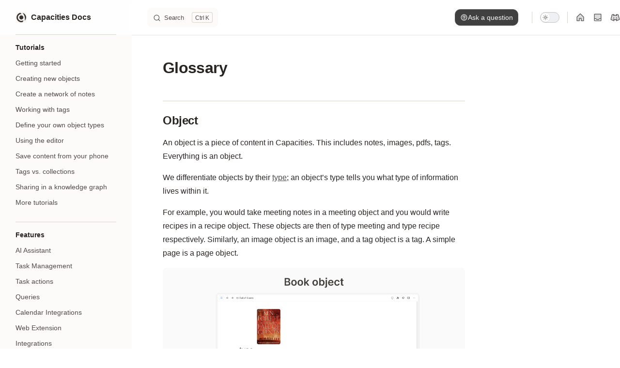

--- FILE ---
content_type: text/html; charset=utf-8
request_url: https://docs.capacities.io/reference/glossary
body_size: 13517
content:
<!DOCTYPE html>
<html lang="en-US" dir="ltr">
  <head>
    <meta charset="utf-8">
    <meta name="viewport" content="width=device-width,initial-scale=1">
    <title>Glossary | Capacities Docs</title>
    <meta name="description" content="A Studio for Your Mind – Official Documentation">
    <meta name="generator" content="VitePress v1.6.4">
    <link rel="preload stylesheet" href="/assets/style.DfNBX2kw.css" as="style">
    <link rel="preload stylesheet" href="/vp-icons.css" as="style">
    
    <script type="module" src="/assets/app.ChZWPxFJ.js"></script>
    <link rel="preload" href="/assets/inter-roman-latin.Di8DUHzh.woff2" as="font" type="font/woff2" crossorigin="">
    <link rel="modulepreload" href="/assets/chunks/theme.PH-Dr-W9.js">
    <link rel="modulepreload" href="/assets/chunks/framework.DEDoTKv6.js">
    <link rel="modulepreload" href="/assets/chunks/object._wGlPjdz.js">
    <link rel="modulepreload" href="/assets/chunks/linking.Bsb8bq82.js">
    <link rel="modulepreload" href="/assets/chunks/graph.8bI4Ga2D.js">
    <link rel="modulepreload" href="/assets/chunks/link-views.BuCmtcUf.js">
    <link rel="modulepreload" href="/assets/reference_glossary.md.3CvztcXt.lean.js">
    <script defer data-domain="docs.capacities.io" src="https://analytics.capacities.io/js/plausible.js"></script>
    <script>(function(){(!window.chatbase||window.chatbase("getState")!=="initialized")&&(window.chatbase=(...e)=>{window.chatbase.q||(window.chatbase.q=[]),window.chatbase.q.push(e)},window.chatbase=new Proxy(window.chatbase,{get(e,a){return a==="q"?e.q:(...n)=>e(a,...n)}}));const t=function(){const e=document.createElement("script");e.src="https://www.chatbase.co/embed.min.js",e.id="Ojyq7t5QflFIBvvR-EloI",e.domain="www.chatbase.co",document.body.appendChild(e)};document.readyState==="complete"?t():window.addEventListener("load",t)})();</script>
    <meta name="og:title" content="Capacities Docs">
    <meta name="og:type" content="website">
    <meta name="og:image" content="https://docs.capacities.io/docs-twitter-card.png">
    <meta name="og:image:secure_url" content="https://docs.capacities.io/docs-twitter-card.png">
    <meta name="og:url" content="https://docs.capacities.io">
    <meta name="title" property="og:title" content="Capacities Docs">
    <meta name="image" property="og:image:secure_url" content="https://docs.capacities.io/docs-twitter-card.png">
    <meta name="image" property="og:image" content="https://docs.capacities.io/docs-twitter-card.png">
    <meta name="twitter:title" content="Capacities Docs">
    <meta name="twitter:image" content="https://docs.capacities.io/docs-twitter-card.png">
    <meta name="twitter:card" content="summary_large_image">
    <meta name="twitter:image:alt" content="Documentation of Capacities – the Studio for Your Mind">
    <script id="check-dark-mode">(()=>{const e=localStorage.getItem("vitepress-theme-appearance")||"auto",a=window.matchMedia("(prefers-color-scheme: dark)").matches;(!e||e==="auto"?a:e==="dark")&&document.documentElement.classList.add("dark")})();</script>
    <script id="check-mac-os">document.documentElement.classList.toggle("mac",/Mac|iPhone|iPod|iPad/i.test(navigator.platform));</script>
  </head>
  <body>
    <div id="app"><div class="Layout" data-v-1d6c0e98><!--[--><!--]--><!--[--><span tabindex="-1" data-v-f5241fff></span><a href="#VPContent" class="VPSkipLink visually-hidden" data-v-f5241fff>Skip to content</a><!--]--><!----><header class="VPNav" data-v-1d6c0e98 data-v-43ecb854><div class="VPNavBar" data-v-43ecb854 data-v-9b2db639><div class="wrapper" data-v-9b2db639><div class="container" data-v-9b2db639><div class="title" data-v-9b2db639><div class="VPNavBarTitle has-sidebar" data-v-9b2db639 data-v-27e96933><a class="title" href="/" data-v-27e96933><!--[--><!--]--><!--[--><img class="VPImage logo" src="/logo.png" alt="Capacities Docs" data-v-75279109><!--]--><span data-v-27e96933>Capacities Docs</span><!--[--><!--]--></a></div></div><div class="content" data-v-9b2db639><div class="content-body" data-v-9b2db639><!--[--><!--]--><div class="VPNavBarSearch search" data-v-9b2db639><!--[--><!----><div id="local-search"><button type="button" class="DocSearch DocSearch-Button" aria-label="Search"><span class="DocSearch-Button-Container"><span class="vp-icon DocSearch-Search-Icon"></span><span class="DocSearch-Button-Placeholder">Search</span></span><span class="DocSearch-Button-Keys"><kbd class="DocSearch-Button-Key"></kbd><kbd class="DocSearch-Button-Key">K</kbd></span></button></div><!--]--></div><nav aria-labelledby="main-nav-aria-label" class="VPNavBarMenu menu" data-v-9b2db639 data-v-8d40a87a><span id="main-nav-aria-label" class="visually-hidden" data-v-8d40a87a> Main Navigation </span><!--[--><!--[--><div class="ask-question-container" data-v-8d40a87a data-v-75af078e><button class="ask-question-btn" data-v-75af078e><svg xmlns="http://www.w3.org/2000/svg" width="16" height="16" fill="currentColor" viewBox="0 0 256 256" class="question-icon" data-v-75af078e><path d="M224,128a96,96,0,1,1-96-96A96,96,0,0,1,224,128Z" opacity="0.2" data-v-75af078e></path><path d="M140,180a12,12,0,1,1-12-12A12,12,0,0,1,140,180ZM128,72c-22.06,0-40,16.15-40,36v4a8,8,0,0,0,16,0v-4c0-11,10.77-20,24-20s24,9,24,20-10.77,20-24,20a8,8,0,0,0-8,8v8a8,8,0,0,0,16,0v-.72c18.24-3.35,32-17.9,32-35.28C168,88.15,150.06,72,128,72Zm104,56A104,104,0,1,1,128,24,104.11,104.11,0,0,1,232,128Zm-16,0a88,88,0,1,0-88,88A88.1,88.1,0,0,0,216,128Z" data-v-75af078e></path></svg> Ask a question </button></div><!--]--><!--]--></nav><!----><div class="VPNavBarAppearance appearance" data-v-9b2db639 data-v-1e65a2dd><button class="VPSwitch VPSwitchAppearance" type="button" role="switch" title aria-checked="false" data-v-1e65a2dd data-v-8d318f1c data-v-2966cb3e><span class="check" data-v-2966cb3e><span class="icon" data-v-2966cb3e><!--[--><span class="vpi-sun sun" data-v-8d318f1c></span><span class="vpi-moon moon" data-v-8d318f1c></span><!--]--></span></span></button></div><div class="VPSocialLinks VPNavBarSocialLinks social-links" data-v-9b2db639 data-v-ae537495 data-v-e94ae818><!--[--><a class="VPSocialLink no-icon" href="https://capacities.io" aria-label target="_blank" rel="noopener" data-v-e94ae818 data-v-2918a515><svg xmlns="http://www.w3.org/2000/svg" width="32" height="32" viewBox="0 0 256 256"><!-- Icon from Phosphor by Phosphor Icons - https://github.com/phosphor-icons/core/blob/main/LICENSE --><g fill="currentColor"><path d="M216 120v96h-64v-64h-48v64H40v-96a8 8 0 0 1 2.34-5.66l80-80a8 8 0 0 1 11.32 0l80 80A8 8 0 0 1 216 120" opacity=".2"/><path d="m219.31 108.68l-80-80a16 16 0 0 0-22.62 0l-80 80A15.87 15.87 0 0 0 32 120v96a8 8 0 0 0 8 8h64a8 8 0 0 0 8-8v-56h32v56a8 8 0 0 0 8 8h64a8 8 0 0 0 8-8v-96a15.87 15.87 0 0 0-4.69-11.32M208 208h-48v-56a8 8 0 0 0-8-8h-48a8 8 0 0 0-8 8v56H48v-88l80-80l80 80Z"/></g></svg></a><a class="VPSocialLink no-icon" href="https://capacities.io/feedback" aria-label target="_blank" rel="noopener" data-v-e94ae818 data-v-2918a515><svg xmlns="http://www.w3.org/2000/svg" width="32" height="32" viewBox="0 0 256 256"><!-- Icon from Phosphor by Phosphor Icons - https://github.com/phosphor-icons/core/blob/main/LICENSE --><g fill="currentColor"><path d="M216 48v112h-36.69a8 8 0 0 0-5.66 2.34l-19.31 19.32a8 8 0 0 1-5.66 2.34h-41.37a8 8 0 0 1-5.66-2.34l-19.31-19.32a8 8 0 0 0-5.66-2.34H40V48a8 8 0 0 1 8-8h160a8 8 0 0 1 8 8" opacity=".2"/><path d="M208 32H48a16 16 0 0 0-16 16v160a16 16 0 0 0 16 16h160a16 16 0 0 0 16-16V48a16 16 0 0 0-16-16m0 16v104h-28.7a15.86 15.86 0 0 0-11.3 4.69L148.69 176h-41.38L88 156.68A15.9 15.9 0 0 0 76.69 152H48V48Zm0 160H48v-40h28.69L96 187.32a15.9 15.9 0 0 0 11.31 4.68h41.38a15.86 15.86 0 0 0 11.31-4.69L179.31 168H208z"/></g></svg></a><a class="VPSocialLink no-icon" href="https://discord.gg/3eBP9YxHgQ" aria-label target="_blank" rel="noopener" data-v-e94ae818 data-v-2918a515><svg xmlns="http://www.w3.org/2000/svg" width="32" height="32" viewBox="0 0 256 256"><!-- Icon from Phosphor by Phosphor Icons - https://github.com/phosphor-icons/core/blob/main/LICENSE --><g fill="currentColor"><path d="m235.21 185.59l-67 29.7a8.15 8.15 0 0 1-11-4.56L147 183.06a191 191 0 0 1-19 .94a191 191 0 0 1-19-.94l-10.25 27.67a8.15 8.15 0 0 1-11 4.56l-67-29.7a8 8 0 0 1-4.55-9.24L45.77 60a8.08 8.08 0 0 1 6.54-6l36.06-5.92a8.1 8.1 0 0 1 9.21 6l5 19.63a192.3 192.3 0 0 1 50.88 0l5-19.63a8.1 8.1 0 0 1 9.21-6L203.69 54a8.08 8.08 0 0 1 6.54 6l29.53 116.37a8 8 0 0 1-4.55 9.22" opacity=".2"/><path d="M104 140a12 12 0 1 1-12-12a12 12 0 0 1 12 12m60-12a12 12 0 1 0 12 12a12 12 0 0 0-12-12m74.45 64.9l-67 29.71a16.17 16.17 0 0 1-21.71-9.1l-8.11-22q-6.72.45-13.63.46t-13.63-.46l-8.11 22a16.18 16.18 0 0 1-21.71 9.1l-67-29.71a15.94 15.94 0 0 1-9.06-18.51L38 58a16.08 16.08 0 0 1 13-11.87l36.06-5.92a16.21 16.21 0 0 1 18.26 11.88l3.26 12.83Q118.11 64 128 64t19.4.92l3.26-12.83a16.22 16.22 0 0 1 18.26-11.88L205 46.13A16.08 16.08 0 0 1 218 58l29.53 116.38a15.94 15.94 0 0 1-9.08 18.52M232 178.28L202.47 62h-.08l-36.06-6a.17.17 0 0 0-.17 0l-2.83 11.14c5 .94 10 2.06 14.83 3.42A8 8 0 0 1 176 86.31a8 8 0 0 1-2.16-.3A172.3 172.3 0 0 0 128 80a172.3 172.3 0 0 0-45.84 6a8 8 0 1 1-4.32-15.4c4.82-1.36 9.78-2.48 14.82-3.42L89.83 56a.2.2 0 0 0-.12 0l-36.1 5.92a.2.2 0 0 0-.09 0L24 178.33L91 208a.21.21 0 0 0 .22 0L98 189.72a173 173 0 0 1-20.14-4.32a8 8 0 0 1 4.3-15.4a172 172 0 0 0 45.84 6a172 172 0 0 0 45.84-6a8 8 0 0 1 4.32 15.41a173 173 0 0 1-20.16 4.31l6.75 18.28a.22.22 0 0 0 .21 0Z"/></g></svg></a><!--]--></div><div class="VPFlyout VPNavBarExtra extra" data-v-9b2db639 data-v-9d09062e data-v-08220570><button type="button" class="button" aria-haspopup="true" aria-expanded="false" aria-label="extra navigation" data-v-08220570><span class="vpi-more-horizontal icon" data-v-08220570></span></button><div class="menu" data-v-08220570><div class="VPMenu" data-v-08220570 data-v-9d59b3db><!----><!--[--><!--[--><!----><div class="group" data-v-9d09062e><div class="item appearance" data-v-9d09062e><p class="label" data-v-9d09062e>Appearance</p><div class="appearance-action" data-v-9d09062e><button class="VPSwitch VPSwitchAppearance" type="button" role="switch" title aria-checked="false" data-v-9d09062e data-v-8d318f1c data-v-2966cb3e><span class="check" data-v-2966cb3e><span class="icon" data-v-2966cb3e><!--[--><span class="vpi-sun sun" data-v-8d318f1c></span><span class="vpi-moon moon" data-v-8d318f1c></span><!--]--></span></span></button></div></div></div><div class="group" data-v-9d09062e><div class="item social-links" data-v-9d09062e><div class="VPSocialLinks social-links-list" data-v-9d09062e data-v-e94ae818><!--[--><a class="VPSocialLink no-icon" href="https://capacities.io" aria-label target="_blank" rel="noopener" data-v-e94ae818 data-v-2918a515><svg xmlns="http://www.w3.org/2000/svg" width="32" height="32" viewBox="0 0 256 256"><!-- Icon from Phosphor by Phosphor Icons - https://github.com/phosphor-icons/core/blob/main/LICENSE --><g fill="currentColor"><path d="M216 120v96h-64v-64h-48v64H40v-96a8 8 0 0 1 2.34-5.66l80-80a8 8 0 0 1 11.32 0l80 80A8 8 0 0 1 216 120" opacity=".2"/><path d="m219.31 108.68l-80-80a16 16 0 0 0-22.62 0l-80 80A15.87 15.87 0 0 0 32 120v96a8 8 0 0 0 8 8h64a8 8 0 0 0 8-8v-56h32v56a8 8 0 0 0 8 8h64a8 8 0 0 0 8-8v-96a15.87 15.87 0 0 0-4.69-11.32M208 208h-48v-56a8 8 0 0 0-8-8h-48a8 8 0 0 0-8 8v56H48v-88l80-80l80 80Z"/></g></svg></a><a class="VPSocialLink no-icon" href="https://capacities.io/feedback" aria-label target="_blank" rel="noopener" data-v-e94ae818 data-v-2918a515><svg xmlns="http://www.w3.org/2000/svg" width="32" height="32" viewBox="0 0 256 256"><!-- Icon from Phosphor by Phosphor Icons - https://github.com/phosphor-icons/core/blob/main/LICENSE --><g fill="currentColor"><path d="M216 48v112h-36.69a8 8 0 0 0-5.66 2.34l-19.31 19.32a8 8 0 0 1-5.66 2.34h-41.37a8 8 0 0 1-5.66-2.34l-19.31-19.32a8 8 0 0 0-5.66-2.34H40V48a8 8 0 0 1 8-8h160a8 8 0 0 1 8 8" opacity=".2"/><path d="M208 32H48a16 16 0 0 0-16 16v160a16 16 0 0 0 16 16h160a16 16 0 0 0 16-16V48a16 16 0 0 0-16-16m0 16v104h-28.7a15.86 15.86 0 0 0-11.3 4.69L148.69 176h-41.38L88 156.68A15.9 15.9 0 0 0 76.69 152H48V48Zm0 160H48v-40h28.69L96 187.32a15.9 15.9 0 0 0 11.31 4.68h41.38a15.86 15.86 0 0 0 11.31-4.69L179.31 168H208z"/></g></svg></a><a class="VPSocialLink no-icon" href="https://discord.gg/3eBP9YxHgQ" aria-label target="_blank" rel="noopener" data-v-e94ae818 data-v-2918a515><svg xmlns="http://www.w3.org/2000/svg" width="32" height="32" viewBox="0 0 256 256"><!-- Icon from Phosphor by Phosphor Icons - https://github.com/phosphor-icons/core/blob/main/LICENSE --><g fill="currentColor"><path d="m235.21 185.59l-67 29.7a8.15 8.15 0 0 1-11-4.56L147 183.06a191 191 0 0 1-19 .94a191 191 0 0 1-19-.94l-10.25 27.67a8.15 8.15 0 0 1-11 4.56l-67-29.7a8 8 0 0 1-4.55-9.24L45.77 60a8.08 8.08 0 0 1 6.54-6l36.06-5.92a8.1 8.1 0 0 1 9.21 6l5 19.63a192.3 192.3 0 0 1 50.88 0l5-19.63a8.1 8.1 0 0 1 9.21-6L203.69 54a8.08 8.08 0 0 1 6.54 6l29.53 116.37a8 8 0 0 1-4.55 9.22" opacity=".2"/><path d="M104 140a12 12 0 1 1-12-12a12 12 0 0 1 12 12m60-12a12 12 0 1 0 12 12a12 12 0 0 0-12-12m74.45 64.9l-67 29.71a16.17 16.17 0 0 1-21.71-9.1l-8.11-22q-6.72.45-13.63.46t-13.63-.46l-8.11 22a16.18 16.18 0 0 1-21.71 9.1l-67-29.71a15.94 15.94 0 0 1-9.06-18.51L38 58a16.08 16.08 0 0 1 13-11.87l36.06-5.92a16.21 16.21 0 0 1 18.26 11.88l3.26 12.83Q118.11 64 128 64t19.4.92l3.26-12.83a16.22 16.22 0 0 1 18.26-11.88L205 46.13A16.08 16.08 0 0 1 218 58l29.53 116.38a15.94 15.94 0 0 1-9.08 18.52M232 178.28L202.47 62h-.08l-36.06-6a.17.17 0 0 0-.17 0l-2.83 11.14c5 .94 10 2.06 14.83 3.42A8 8 0 0 1 176 86.31a8 8 0 0 1-2.16-.3A172.3 172.3 0 0 0 128 80a172.3 172.3 0 0 0-45.84 6a8 8 0 1 1-4.32-15.4c4.82-1.36 9.78-2.48 14.82-3.42L89.83 56a.2.2 0 0 0-.12 0l-36.1 5.92a.2.2 0 0 0-.09 0L24 178.33L91 208a.21.21 0 0 0 .22 0L98 189.72a173 173 0 0 1-20.14-4.32a8 8 0 0 1 4.3-15.4a172 172 0 0 0 45.84 6a172 172 0 0 0 45.84-6a8 8 0 0 1 4.32 15.41a173 173 0 0 1-20.16 4.31l6.75 18.28a.22.22 0 0 0 .21 0Z"/></g></svg></a><!--]--></div></div></div><!--]--><!--]--></div></div></div><!--[--><!--]--><button type="button" class="VPNavBarHamburger hamburger" aria-label="mobile navigation" aria-expanded="false" aria-controls="VPNavScreen" data-v-9b2db639 data-v-8d7283f8><span class="container" data-v-8d7283f8><span class="top" data-v-8d7283f8></span><span class="middle" data-v-8d7283f8></span><span class="bottom" data-v-8d7283f8></span></span></button></div></div></div></div><div class="divider" data-v-9b2db639><div class="divider-line" data-v-9b2db639></div></div></div><!----></header><div class="VPLocalNav has-sidebar empty" data-v-1d6c0e98 data-v-ace3beba><div class="container" data-v-ace3beba><button class="menu" aria-expanded="false" aria-controls="VPSidebarNav" data-v-ace3beba><span class="vpi-align-left menu-icon" data-v-ace3beba></span><span class="menu-text" data-v-ace3beba>Menu</span></button><div class="VPLocalNavOutlineDropdown" style="--vp-vh:0px;" data-v-ace3beba data-v-4e0dbcdc><button data-v-4e0dbcdc>Return to top</button><!----></div></div></div><aside class="VPSidebar" data-v-1d6c0e98 data-v-e0993c52><div class="curtain" data-v-e0993c52></div><nav class="nav" id="VPSidebarNav" aria-labelledby="sidebar-aria-label" tabindex="-1" data-v-e0993c52><span class="visually-hidden" id="sidebar-aria-label" data-v-e0993c52> Sidebar Navigation </span><!--[--><!--]--><!--[--><div class="no-transition group" data-v-9279efa4><section class="VPSidebarItem level-0" data-v-9279efa4 data-v-9de83500><div class="item" role="button" tabindex="0" data-v-9de83500><div class="indicator" data-v-9de83500></div><h2 class="text" data-v-9de83500>Tutorials</h2><!----></div><div class="items" data-v-9de83500><!--[--><div class="VPSidebarItem level-1 is-link" data-v-9de83500 data-v-9de83500><div class="item" data-v-9de83500><div class="indicator" data-v-9de83500></div><a class="VPLink link link" href="/tutorials/getting-started" data-v-9de83500><!--[--><p class="text" data-v-9de83500>Getting started</p><!--]--></a><!----></div><!----></div><div class="VPSidebarItem level-1 is-link" data-v-9de83500 data-v-9de83500><div class="item" data-v-9de83500><div class="indicator" data-v-9de83500></div><a class="VPLink link link" href="/tutorials/creating-new-objects" data-v-9de83500><!--[--><p class="text" data-v-9de83500>Creating new objects</p><!--]--></a><!----></div><!----></div><div class="VPSidebarItem level-1 is-link" data-v-9de83500 data-v-9de83500><div class="item" data-v-9de83500><div class="indicator" data-v-9de83500></div><a class="VPLink link link" href="/tutorials/networked-note-taking" data-v-9de83500><!--[--><p class="text" data-v-9de83500>Create a network of notes</p><!--]--></a><!----></div><!----></div><div class="VPSidebarItem level-1 is-link" data-v-9de83500 data-v-9de83500><div class="item" data-v-9de83500><div class="indicator" data-v-9de83500></div><a class="VPLink link link" href="/tutorials/tags" data-v-9de83500><!--[--><p class="text" data-v-9de83500>Working with tags</p><!--]--></a><!----></div><!----></div><div class="VPSidebarItem level-1 is-link" data-v-9de83500 data-v-9de83500><div class="item" data-v-9de83500><div class="indicator" data-v-9de83500></div><a class="VPLink link link" href="/tutorials/custom-content-types" data-v-9de83500><!--[--><p class="text" data-v-9de83500>Define your own object types</p><!--]--></a><!----></div><!----></div><div class="VPSidebarItem level-1 is-link" data-v-9de83500 data-v-9de83500><div class="item" data-v-9de83500><div class="indicator" data-v-9de83500></div><a class="VPLink link link" href="/tutorials/using-the-editor" data-v-9de83500><!--[--><p class="text" data-v-9de83500>Using the editor</p><!--]--></a><!----></div><!----></div><div class="VPSidebarItem level-1 is-link" data-v-9de83500 data-v-9de83500><div class="item" data-v-9de83500><div class="indicator" data-v-9de83500></div><a class="VPLink link link" href="/tutorials/input-integrations" data-v-9de83500><!--[--><p class="text" data-v-9de83500>Save content from your phone</p><!--]--></a><!----></div><!----></div><div class="VPSidebarItem level-1 is-link" data-v-9de83500 data-v-9de83500><div class="item" data-v-9de83500><div class="indicator" data-v-9de83500></div><a class="VPLink link link" href="/tutorials/tags-vs-collections" data-v-9de83500><!--[--><p class="text" data-v-9de83500>Tags vs. collections</p><!--]--></a><!----></div><!----></div><div class="VPSidebarItem level-1 is-link" data-v-9de83500 data-v-9de83500><div class="item" data-v-9de83500><div class="indicator" data-v-9de83500></div><a class="VPLink link link" href="/tutorials/sharing" data-v-9de83500><!--[--><p class="text" data-v-9de83500>Sharing in a knowledge graph</p><!--]--></a><!----></div><!----></div><div class="VPSidebarItem level-1 is-link" data-v-9de83500 data-v-9de83500><div class="item" data-v-9de83500><div class="indicator" data-v-9de83500></div><a class="VPLink link vp-external-link-icon link" href="https://capacities.io/tutorials" target="_blank" rel="noreferrer" data-v-9de83500><!--[--><p class="text" data-v-9de83500>More tutorials</p><!--]--></a><!----></div><!----></div><!--]--></div></section></div><div class="no-transition group" data-v-9279efa4><section class="VPSidebarItem level-0" data-v-9279efa4 data-v-9de83500><div class="item" role="button" tabindex="0" data-v-9de83500><div class="indicator" data-v-9de83500></div><h2 class="text" data-v-9de83500>Features</h2><!----></div><div class="items" data-v-9de83500><!--[--><div class="VPSidebarItem level-1 is-link" data-v-9de83500 data-v-9de83500><div class="item" data-v-9de83500><div class="indicator" data-v-9de83500></div><a class="VPLink link link" href="/reference/ai-assistant" data-v-9de83500><!--[--><p class="text" data-v-9de83500>AI Assistant</p><!--]--></a><!----></div><!----></div><div class="VPSidebarItem level-1 is-link" data-v-9de83500 data-v-9de83500><div class="item" data-v-9de83500><div class="indicator" data-v-9de83500></div><a class="VPLink link link" href="/reference/task-management" data-v-9de83500><!--[--><p class="text" data-v-9de83500>Task Management</p><!--]--></a><!----></div><!----></div><div class="VPSidebarItem level-1 is-link" data-v-9de83500 data-v-9de83500><div class="item" data-v-9de83500><div class="indicator" data-v-9de83500></div><a class="VPLink link link" href="/reference/task-actions" data-v-9de83500><!--[--><p class="text" data-v-9de83500>Task actions</p><!--]--></a><!----></div><!----></div><div class="VPSidebarItem level-1 is-link" data-v-9de83500 data-v-9de83500><div class="item" data-v-9de83500><div class="indicator" data-v-9de83500></div><a class="VPLink link link" href="/reference/queries" data-v-9de83500><!--[--><p class="text" data-v-9de83500>Queries</p><!--]--></a><!----></div><!----></div><div class="VPSidebarItem level-1 is-link" data-v-9de83500 data-v-9de83500><div class="item" data-v-9de83500><div class="indicator" data-v-9de83500></div><a class="VPLink link link" href="/reference/calendar-integrations" data-v-9de83500><!--[--><p class="text" data-v-9de83500>Calendar Integrations</p><!--]--></a><!----></div><!----></div><div class="VPSidebarItem level-1 is-link" data-v-9de83500 data-v-9de83500><div class="item" data-v-9de83500><div class="indicator" data-v-9de83500></div><a class="VPLink link link" href="/reference/web-extension" data-v-9de83500><!--[--><p class="text" data-v-9de83500>Web Extension</p><!--]--></a><!----></div><!----></div><div class="VPSidebarItem level-1 is-link" data-v-9de83500 data-v-9de83500><div class="item" data-v-9de83500><div class="indicator" data-v-9de83500></div><a class="VPLink link vp-external-link-icon link" href="https://capacities.io/product/integrations" target="_blank" rel="noreferrer" data-v-9de83500><!--[--><p class="text" data-v-9de83500>Integrations</p><!--]--></a><!----></div><!----></div><!--]--></div></section></div><div class="no-transition group" data-v-9279efa4><section class="VPSidebarItem level-0 has-active" data-v-9279efa4 data-v-9de83500><div class="item" role="button" tabindex="0" data-v-9de83500><div class="indicator" data-v-9de83500></div><h2 class="text" data-v-9de83500>Reference</h2><!----></div><div class="items" data-v-9de83500><!--[--><div class="VPSidebarItem level-1 is-link" data-v-9de83500 data-v-9de83500><div class="item" data-v-9de83500><div class="indicator" data-v-9de83500></div><a class="VPLink link link" href="/reference/content-types" data-v-9de83500><!--[--><p class="text" data-v-9de83500>Object types</p><!--]--></a><!----></div><!----></div><div class="VPSidebarItem level-1 is-link" data-v-9de83500 data-v-9de83500><div class="item" data-v-9de83500><div class="indicator" data-v-9de83500></div><a class="VPLink link link" href="/reference/blocks" data-v-9de83500><!--[--><p class="text" data-v-9de83500>Blocks</p><!--]--></a><!----></div><!----></div><div class="VPSidebarItem level-1 is-link" data-v-9de83500 data-v-9de83500><div class="item" data-v-9de83500><div class="indicator" data-v-9de83500></div><a class="VPLink link link" href="/reference/properties" data-v-9de83500><!--[--><p class="text" data-v-9de83500>Properties</p><!--]--></a><!----></div><!----></div><div class="VPSidebarItem level-1 is-link" data-v-9de83500 data-v-9de83500><div class="item" data-v-9de83500><div class="indicator" data-v-9de83500></div><a class="VPLink link link" href="/reference/organizational-structures" data-v-9de83500><!--[--><p class="text" data-v-9de83500>Organizational structures</p><!--]--></a><!----></div><!----></div><div class="VPSidebarItem level-1 is-link" data-v-9de83500 data-v-9de83500><div class="item" data-v-9de83500><div class="indicator" data-v-9de83500></div><a class="VPLink link link" href="/reference/views" data-v-9de83500><!--[--><p class="text" data-v-9de83500>Views</p><!--]--></a><!----></div><!----></div><div class="VPSidebarItem level-1 is-link" data-v-9de83500 data-v-9de83500><div class="item" data-v-9de83500><div class="indicator" data-v-9de83500></div><a class="VPLink link link" href="/reference/search" data-v-9de83500><!--[--><p class="text" data-v-9de83500>Search & Command Palette</p><!--]--></a><!----></div><!----></div><div class="VPSidebarItem level-1 is-link" data-v-9de83500 data-v-9de83500><div class="item" data-v-9de83500><div class="indicator" data-v-9de83500></div><a class="VPLink link link" href="/reference/navigation" data-v-9de83500><!--[--><p class="text" data-v-9de83500>Navigation</p><!--]--></a><!----></div><!----></div><div class="VPSidebarItem level-1 is-link" data-v-9de83500 data-v-9de83500><div class="item" data-v-9de83500><div class="indicator" data-v-9de83500></div><a class="VPLink link link" href="/reference/bulk-actions" data-v-9de83500><!--[--><p class="text" data-v-9de83500>Bulk Actions</p><!--]--></a><!----></div><!----></div><div class="VPSidebarItem level-1 is-link" data-v-9de83500 data-v-9de83500><div class="item" data-v-9de83500><div class="indicator" data-v-9de83500></div><a class="VPLink link link" href="/reference/object-menu" data-v-9de83500><!--[--><p class="text" data-v-9de83500>Object menu</p><!--]--></a><!----></div><!----></div><div class="VPSidebarItem level-1 is-link" data-v-9de83500 data-v-9de83500><div class="item" data-v-9de83500><div class="indicator" data-v-9de83500></div><a class="VPLink link link" href="/reference/dates-and-daily-notes" data-v-9de83500><!--[--><p class="text" data-v-9de83500>Dates and daily notes</p><!--]--></a><!----></div><!----></div><div class="VPSidebarItem level-1 is-link" data-v-9de83500 data-v-9de83500><div class="item" data-v-9de83500><div class="indicator" data-v-9de83500></div><a class="VPLink link link" href="/reference/user-interface" data-v-9de83500><!--[--><p class="text" data-v-9de83500>User interface</p><!--]--></a><!----></div><!----></div><div class="VPSidebarItem level-1 is-link" data-v-9de83500 data-v-9de83500><div class="item" data-v-9de83500><div class="indicator" data-v-9de83500></div><a class="VPLink link link" href="/reference/page-layouts" data-v-9de83500><!--[--><p class="text" data-v-9de83500>Page layouts</p><!--]--></a><!----></div><!----></div><div class="VPSidebarItem level-1 is-link" data-v-9de83500 data-v-9de83500><div class="item" data-v-9de83500><div class="indicator" data-v-9de83500></div><a class="VPLink link link" href="/reference/import" data-v-9de83500><!--[--><p class="text" data-v-9de83500>Import</p><!--]--></a><!----></div><!----></div><div class="VPSidebarItem level-1 is-link" data-v-9de83500 data-v-9de83500><div class="item" data-v-9de83500><div class="indicator" data-v-9de83500></div><a class="VPLink link link" href="/reference/export" data-v-9de83500><!--[--><p class="text" data-v-9de83500>Exports and Backups</p><!--]--></a><!----></div><!----></div><div class="VPSidebarItem level-1 is-link" data-v-9de83500 data-v-9de83500><div class="item" data-v-9de83500><div class="indicator" data-v-9de83500></div><a class="VPLink link link" href="/reference/templates" data-v-9de83500><!--[--><p class="text" data-v-9de83500>Templates</p><!--]--></a><!----></div><!----></div><div class="VPSidebarItem level-1 is-link" data-v-9de83500 data-v-9de83500><div class="item" data-v-9de83500><div class="indicator" data-v-9de83500></div><a class="VPLink link link" href="/reference/block-based-linking" data-v-9de83500><!--[--><p class="text" data-v-9de83500>Block-based linking</p><!--]--></a><!----></div><!----></div><div class="VPSidebarItem level-1 is-link" data-v-9de83500 data-v-9de83500><div class="item" data-v-9de83500><div class="indicator" data-v-9de83500></div><a class="VPLink link link" href="/reference/unlinked-mentions" data-v-9de83500><!--[--><p class="text" data-v-9de83500>Unlinked Mentions</p><!--]--></a><!----></div><!----></div><div class="VPSidebarItem level-1 is-link" data-v-9de83500 data-v-9de83500><div class="item" data-v-9de83500><div class="indicator" data-v-9de83500></div><a class="VPLink link link" href="/misc/offline-support" data-v-9de83500><!--[--><p class="text" data-v-9de83500>Offline Support</p><!--]--></a><!----></div><!----></div><div class="VPSidebarItem level-1 is-link" data-v-9de83500 data-v-9de83500><div class="item" data-v-9de83500><div class="indicator" data-v-9de83500></div><a class="VPLink link link" href="/reference/shortcuts" data-v-9de83500><!--[--><p class="text" data-v-9de83500>Shortcuts</p><!--]--></a><!----></div><!----></div><div class="VPSidebarItem level-1 is-link" data-v-9de83500 data-v-9de83500><div class="item" data-v-9de83500><div class="indicator" data-v-9de83500></div><a class="VPLink link link" href="/reference/account" data-v-9de83500><!--[--><p class="text" data-v-9de83500>Account</p><!--]--></a><!----></div><!----></div><div class="VPSidebarItem level-1 is-link" data-v-9de83500 data-v-9de83500><div class="item" data-v-9de83500><div class="indicator" data-v-9de83500></div><a class="VPLink link link" href="/reference/glossary" data-v-9de83500><!--[--><p class="text" data-v-9de83500>Glossary</p><!--]--></a><!----></div><!----></div><!--]--></div></section></div><div class="no-transition group" data-v-9279efa4><section class="VPSidebarItem level-0" data-v-9279efa4 data-v-9de83500><div class="item" role="button" tabindex="0" data-v-9de83500><div class="indicator" data-v-9de83500></div><h2 class="text" data-v-9de83500>Apps</h2><!----></div><div class="items" data-v-9de83500><!--[--><div class="VPSidebarItem level-1 is-link" data-v-9de83500 data-v-9de83500><div class="item" data-v-9de83500><div class="indicator" data-v-9de83500></div><a class="VPLink link link" href="/reference/mobile" data-v-9de83500><!--[--><p class="text" data-v-9de83500>Mobile App</p><!--]--></a><!----></div><!----></div><div class="VPSidebarItem level-1 is-link" data-v-9de83500 data-v-9de83500><div class="item" data-v-9de83500><div class="indicator" data-v-9de83500></div><a class="VPLink link link" href="/reference/tablet" data-v-9de83500><!--[--><p class="text" data-v-9de83500>Tablet App</p><!--]--></a><!----></div><!----></div><!--]--></div></section></div><div class="no-transition group" data-v-9279efa4><section class="VPSidebarItem level-0 collapsible collapsed is-link" data-v-9279efa4 data-v-9de83500><div class="item" tabindex="0" data-v-9de83500><div class="indicator" data-v-9de83500></div><a class="VPLink link link" href="/faq/" data-v-9de83500><!--[--><h2 class="text" data-v-9de83500>Help & Questions</h2><!--]--></a><div class="caret" role="button" aria-label="toggle section" tabindex="0" data-v-9de83500><span class="vpi-chevron-right caret-icon" data-v-9de83500></span></div></div><div class="items" data-v-9de83500><!--[--><div class="VPSidebarItem level-1 is-link" data-v-9de83500 data-v-9de83500><div class="item" data-v-9de83500><div class="indicator" data-v-9de83500></div><a class="VPLink link link" href="/faq/#account" data-v-9de83500><!--[--><p class="text" data-v-9de83500>Account</p><!--]--></a><!----></div><!----></div><div class="VPSidebarItem level-1 is-link" data-v-9de83500 data-v-9de83500><div class="item" data-v-9de83500><div class="indicator" data-v-9de83500></div><a class="VPLink link link" href="/reference/subscriptions" data-v-9de83500><!--[--><p class="text" data-v-9de83500>Subscription & Billing</p><!--]--></a><!----></div><!----></div><div class="VPSidebarItem level-1 is-link" data-v-9de83500 data-v-9de83500><div class="item" data-v-9de83500><div class="indicator" data-v-9de83500></div><a class="VPLink link link" href="/faq/#editing" data-v-9de83500><!--[--><p class="text" data-v-9de83500>Editing</p><!--]--></a><!----></div><!----></div><div class="VPSidebarItem level-1 is-link" data-v-9de83500 data-v-9de83500><div class="item" data-v-9de83500><div class="indicator" data-v-9de83500></div><a class="VPLink link link" href="/faq/#misc" data-v-9de83500><!--[--><p class="text" data-v-9de83500>Misc</p><!--]--></a><!----></div><!----></div><!--]--></div></section></div><div class="no-transition group" data-v-9279efa4><section class="VPSidebarItem level-0" data-v-9279efa4 data-v-9de83500><div class="item" role="button" tabindex="0" data-v-9de83500><div class="indicator" data-v-9de83500></div><h2 class="text" data-v-9de83500>More</h2><!----></div><div class="items" data-v-9de83500><!--[--><div class="VPSidebarItem level-1 is-link" data-v-9de83500 data-v-9de83500><div class="item" data-v-9de83500><div class="indicator" data-v-9de83500></div><a class="VPLink link link" href="/more/community" data-v-9de83500><!--[--><p class="text" data-v-9de83500>Community</p><!--]--></a><!----></div><!----></div><div class="VPSidebarItem level-1 is-link" data-v-9de83500 data-v-9de83500><div class="item" data-v-9de83500><div class="indicator" data-v-9de83500></div><a class="VPLink link link" href="/more/data-protection" data-v-9de83500><!--[--><p class="text" data-v-9de83500>Data protection</p><!--]--></a><!----></div><!----></div><div class="VPSidebarItem level-1 is-link" data-v-9de83500 data-v-9de83500><div class="item" data-v-9de83500><div class="indicator" data-v-9de83500></div><a class="VPLink link link" href="/more/collaboration" data-v-9de83500><!--[--><p class="text" data-v-9de83500>Collaboration</p><!--]--></a><!----></div><!----></div><div class="VPSidebarItem level-1 is-link" data-v-9de83500 data-v-9de83500><div class="item" data-v-9de83500><div class="indicator" data-v-9de83500></div><a class="VPLink link vp-external-link-icon link" href="https://capacities.io/faq" target="_blank" rel="noreferrer" data-v-9de83500><!--[--><p class="text" data-v-9de83500>General FAQs</p><!--]--></a><!----></div><!----></div><div class="VPSidebarItem level-1 is-link" data-v-9de83500 data-v-9de83500><div class="item" data-v-9de83500><div class="indicator" data-v-9de83500></div><a class="VPLink link vp-external-link-icon link" href="https://capacities.io/impressum" target="_blank" rel="noreferrer" data-v-9de83500><!--[--><p class="text" data-v-9de83500>Impressum</p><!--]--></a><!----></div><!----></div><div class="VPSidebarItem level-1 is-link" data-v-9de83500 data-v-9de83500><div class="item" data-v-9de83500><div class="indicator" data-v-9de83500></div><a class="VPLink link link" href="/more/announcements" data-v-9de83500><!--[--><p class="text" data-v-9de83500>Announcements</p><!--]--></a><!----></div><!----></div><!--]--></div></section></div><div class="no-transition group" data-v-9279efa4><section class="VPSidebarItem level-0" data-v-9279efa4 data-v-9de83500><div class="item" role="button" tabindex="0" data-v-9de83500><div class="indicator" data-v-9de83500></div><h2 class="text" data-v-9de83500>Developer</h2><!----></div><div class="items" data-v-9de83500><!--[--><div class="VPSidebarItem level-1 is-link" data-v-9de83500 data-v-9de83500><div class="item" data-v-9de83500><div class="indicator" data-v-9de83500></div><a class="VPLink link link" href="/developer/api" data-v-9de83500><!--[--><p class="text" data-v-9de83500>Capacities API</p><!--]--></a><!----></div><!----></div><div class="VPSidebarItem level-1 is-link" data-v-9de83500 data-v-9de83500><div class="item" data-v-9de83500><div class="indicator" data-v-9de83500></div><a class="VPLink link link" href="/developer/x-callback-urls" data-v-9de83500><!--[--><p class="text" data-v-9de83500>X-Callback-URLs</p><!--]--></a><!----></div><!----></div><div class="VPSidebarItem level-1 is-link" data-v-9de83500 data-v-9de83500><div class="item" data-v-9de83500><div class="indicator" data-v-9de83500></div><a class="VPLink link link" href="/developer/contribute" data-v-9de83500><!--[--><p class="text" data-v-9de83500>Contribute</p><!--]--></a><!----></div><!----></div><div class="VPSidebarItem level-1 is-link" data-v-9de83500 data-v-9de83500><div class="item" data-v-9de83500><div class="indicator" data-v-9de83500></div><a class="VPLink link link" href="/developer/responsible-disclosure" data-v-9de83500><!--[--><p class="text" data-v-9de83500>Responsible Disclosure</p><!--]--></a><!----></div><!----></div><!--]--></div></section></div><!--]--><!--[--><!--]--></nav></aside><div class="VPContent has-sidebar" id="VPContent" data-v-1d6c0e98 data-v-fa9510ca><div class="VPDoc has-sidebar has-aside" data-v-fa9510ca data-v-2ae94624><!--[--><!--]--><div class="container" data-v-2ae94624><div class="aside" data-v-2ae94624><div class="aside-curtain" data-v-2ae94624></div><div class="aside-container" data-v-2ae94624><div class="aside-content" data-v-2ae94624><div class="VPDocAside" data-v-2ae94624 data-v-90be999d><!--[--><!--]--><!--[--><!--]--><nav aria-labelledby="doc-outline-aria-label" class="VPDocAsideOutline" data-v-90be999d data-v-c6a86a0d><div class="content" data-v-c6a86a0d><div class="outline-marker" data-v-c6a86a0d></div><div aria-level="2" class="outline-title" id="doc-outline-aria-label" role="heading" data-v-c6a86a0d>On this page</div><ul class="VPDocOutlineItem root" data-v-c6a86a0d data-v-ae3dc829><!--[--><!--]--></ul></div></nav><!--[--><!--]--><div class="spacer" data-v-90be999d></div><!--[--><!--]--><!----><!--[--><!--]--><!--[--><!--]--></div></div></div></div><div class="content" data-v-2ae94624><div class="content-container" data-v-2ae94624><!--[--><!--]--><main class="main" data-v-2ae94624><div style="position:relative;" class="vp-doc _reference_glossary" data-v-2ae94624><div><h1 id="glossary" tabindex="-1">Glossary <a class="header-anchor" href="#glossary" aria-label="Permalink to &quot;Glossary&quot;">​</a></h1><h2 id="object" tabindex="-1">Object <a class="header-anchor" href="#object" aria-label="Permalink to &quot;Object&quot;">​</a></h2><p>An object is a piece of content in Capacities. This includes notes, images, pdfs, tags. Everything is an object.</p><p>We differentiate objects by their <a href="#object-type">type</a>; an object’s type tells you what type of information lives within it.</p><p>For example, you would take meeting notes in a meeting object and you would write recipes in a recipe object. These objects are then of type meeting and type recipe respectively. Similarly, an image object is an image, and a tag object is a tag. A simple page is a page object.</p><p><img src="/assets/object.Wfe2ZD6G.jpg" alt="object"></p><h2 id="object-type" tabindex="-1">Object type <a class="header-anchor" href="#object-type" aria-label="Permalink to &quot;Object type&quot;">​</a></h2><p>This tells you what type of information your <a href="#object">objects</a> hold. All your object types are listed in the left sidebar.</p><p>If you click on one object type, you will see all objects of that type in a database format. This is where you review all your objects.</p><p><img src="/assets/object-type.BupbjECm.jpg" alt="object type"></p><p>Related: dashboards</p><p><strong>Learn More</strong></p><ul><li><a href="./content-types#object-dashboards">Object dashboards</a></li></ul><h2 id="properties" tabindex="-1">Properties <a class="header-anchor" href="#properties" aria-label="Permalink to &quot;Properties&quot;">​</a></h2><p>Properties add structured information to your <a href="#object">objects</a>. The properties an object can have depends on the type it is, so you set the properties up in the <a href="#object-type">object type</a> settings.</p><p>For example, people objects might have a “date of birth” property whereas your meeting objects don’t need that. They might just want an “attendees” property.</p><p>Whatever properties you give to the object type will apply to all objects of that type. This means all people objects will have somewhere for you to add a date of birth, and all meeting objects will have a place for the attendees. You don’t have to use them in every object, but the structure is there if you want it.</p><p><img src="/assets/properties.eQFgWbRn.jpg" alt="properties"></p><h2 id="filter-and-sort" tabindex="-1">Filter and sort <a class="header-anchor" href="#filter-and-sort" aria-label="Permalink to &quot;Filter and sort&quot;">​</a></h2><p>Whilst it is useful to see all your <a href="#object">objects</a> of a certain <a href="#object-type">type</a> together, you may want to see just a subsection of them. For example, all books written by Edward Rutherford. You can do this with a filter. You can filter based on the object’s (book) <a href="#properties">properties</a> (author).</p><p>You might also want to see the objects in a specific order. You can apply a sort to do this. For example, to view your objects in alphabetical order, apply a sort to the title.</p><p><img src="/assets/databases.DRDiv9Fs.jpg" alt="filter and sort"></p><h2 id="collections" tabindex="-1">Collections <a class="header-anchor" href="#collections" aria-label="Permalink to &quot;Collections&quot;">​</a></h2><p>A collection is a subgroup within one <a href="#object-type">object type</a> that you manually curate. For example, you can have a group of books, of quotes, of projects. It helps you organise your objects types into smaller, specific groups of your choosing.</p><p>It is like a folder structure in the sense that collections live within one object type only, so you can’t have a collection of books and quotes about France (that’s for <a href="#tags">tags</a>).</p><p>But they are more flexible than folders because your objects can live in more than one collection. For example, you can put a book in a “5 Star Collection” as well as a “Books Set in France” collection. You couldn’t put the same file in two folders without copying the file.</p><p><a href="#object">Objects</a> are always grouped by <a href="#object-type">types</a>, so collections give you more control over how <em>you</em> want to group objects of a certain type.</p><p><img src="/assets/collections.DrEA6d2B.jpg" alt="collection"></p><p><strong>Learn More</strong></p><ul><li><a href="https://youtu.be/Heg3yC-wDcE?feature=shared" target="_blank" rel="noreferrer">Video about collections</a></li><li><a href="https://youtu.be/uxuqlSk5RvU?feature=shared" target="_blank" rel="noreferrer">Automatic collections with queries</a></li></ul><h2 id="tags" tabindex="-1">Tags <a class="header-anchor" href="#tags" aria-label="Permalink to &quot;Tags&quot;">​</a></h2><p>Tags allow you to group <a href="#object">objects</a> and <a href="#blocks">blocks</a> by theme, topic or general shared context.</p><p>If the object type tells you the type of information stored in the object, the tags might tell you what specifically the content is about.</p><p>They’re incredibly flexible, you can make them work for you!</p><p><img src="/assets/tags.CBUKv72Q.jpg" alt="tags"></p><p><strong>Learn More</strong></p><ul><li><a href="/tutorials/tags-vs-collections">The difference between tags and collections</a></li><li><a href="https://youtu.be/_TiJuqVeD30?feature=shared" target="_blank" rel="noreferrer">Video about tags</a></li></ul><h2 id="linking" tabindex="-1">Linking <a class="header-anchor" href="#linking" aria-label="Permalink to &quot;Linking&quot;">​</a></h2><p>A link is a connection between two <a href="#object">objects</a>. You can create a link when there is a relation between the notes by using <code>@</code> or <code>[[]]</code> and searching for the name of the object you want to link to.</p><p>To create the link in the image below, we typed <code>@France</code> whilst in &#39;The Nightingale&quot; object.</p><p>You don’t have to link anything if you don’t want to, but we promise it will make your notes even more useful to you. Read more about this <a href="/tutorials/networked-note-taking">here</a>.</p><p><img src="/assets/linking.CA79vfYh.jpg" alt="linking"></p><p><strong>Learn More</strong></p><ul><li><a href="https://youtu.be/xS5OKzVG7bo?feature=shared" target="_blank" rel="noreferrer">Linking video</a></li></ul><h2 id="backlink" tabindex="-1">Backlink <a class="header-anchor" href="#backlink" aria-label="Permalink to &quot;Backlink&quot;">​</a></h2><p>Backlinks show you where a link came from. Instead of linking just from object A to object B, object B links back to A too.</p><p><img src="/assets/backlinking.ChyezoNC.jpg" alt="backlinking"></p><p>Backlinks show you precisely where you linked to an object to, which gives you some more context to understand why you previously linked to it.</p><p>You can find an object&#39;s backlinks at the bottom of every page. If there are no backlinks there, you haven&#39;t linked to this page from anywhere else yet.</p><p><img src="/assets/backlink-section.DuUxPx7x.jpg" alt="backlinking section"></p><h2 id="graph" tabindex="-1">Graph <a class="header-anchor" href="#graph" aria-label="Permalink to &quot;Graph&quot;">​</a></h2><p>A graph shows you how your notes connect. Each link you make draws a virtual line between your <a href="#object">objects</a>, and the graph view is where you see that.</p><p>Mathematicians call these structures graphs, and so do many note-taking apps.</p><blockquote><p>... which are mathematical structures used to model pairwise relations between objects. A graph [...] is made up of vertices (also called nodes or points) which are connected by edges (also called links or lines). – From Graph Theory on Wikipedia</p></blockquote><p><img src="/assets/graph.DWfSAgMW.jpg" alt="graph"></p><h2 id="networked-note-taking" tabindex="-1">Networked note-taking <a class="header-anchor" href="#networked-note-taking" aria-label="Permalink to &quot;Networked note-taking&quot;">​</a></h2><p>The building blocks of networked note-taking are what we just described above. You have notes (<a href="#object">objects</a>) that can be linked together (links which create backlinks) and this can be said to create a network of notes. The graph is the visual representation of this network.</p><p>Networked note-taking makes it as easy and intuitive as possible to work in this way because it mimics how our brains think. We want to make associations with other content, and that’s as easy as linking. The connections (explicit or implicit) help you to associate ideas, make sense of complex topic, and help you to build sustainable knowledge by attaching it to existing ideas.</p><p><img src="/assets/network.CHUmHrfE.jpg" alt="networked note-taking"></p><h2 id="blocks" tabindex="-1">Blocks <a class="header-anchor" href="#blocks" aria-label="Permalink to &quot;Blocks&quot;">​</a></h2><p>Blocks are literally the building blocks of your notes: you can put text, images, icons, bullet points and more in your notes to build the notes you want. This gives you lots of flexibility for how your notes look and feel.</p><p>This is different to a paragraph-based editor like microsoft word, where you have long flowing groups of text but less flexibility with how other elements of your notes can interact with each other.</p><p><img src="/assets/blocks.CZy0Yw3W.jpg" alt="blocks"></p><p><strong>Learn More</strong></p><ul><li><a href="https://youtu.be/7LhUOVM53mI?feature=shared" target="_blank" rel="noreferrer">Video about Capacities&#39; editor</a></li><li><a href="./blocks">In-depth look at Blocks</a></li></ul><h2 id="templates" tabindex="-1">Templates <a class="header-anchor" href="#templates" aria-label="Permalink to &quot;Templates&quot;">​</a></h2><p>If any parts of your notes are repeated, you can create a template to hold that repeatable structure so you can quickly insert it into future notes, without typing it out every time.</p><p>Your templates always belong to a specific <a href="#object-type">object type</a>. This is part of how you can customize objects of that type to be exactly what you need.</p><p>For example, if you follow a set order for a book review, you can create a template with the basic book review structure to reuse with each new book.</p><p><img src="/assets/templates.Cz8kFrNA.jpg" alt="templates"></p><p><strong>Learn More</strong></p><ul><li><a href="https://youtu.be/9R2n-t-ln_w?feature=shared" target="_blank" rel="noreferrer">Video about templates</a></li><li><a href="./templates">In-depth look at templates</a></li></ul><h2 id="queries" tabindex="-1">Queries <a class="header-anchor" href="#queries" aria-label="Permalink to &quot;Queries&quot;">​</a></h2><p>This makes a permanent view for something you have <a href="#filter-and-sort">filtered and/or sorted</a>. This means you can come back to those specific filters multiple times.</p><p>This is because queries allow you to automatically collect content based on rules you set, and you set the rules just like how you filter or sort in your object types.</p><p>Queries group all matching objects and blocks into a view that you can save to reuse whenever you need. Any time a new object or block matches those rules, it will be added to that query.</p><p>You might want to look for all meetings you’ve had with your tax consultant, or all books you’ve read in 2024— queries help you do this automatically.</p><p><img src="/assets/queries-glossary.CtUDJyrQ.jpg" alt="queries"></p><p><strong>Learn More</strong></p><ul><li><a href="https://youtu.be/CQ_Eigyp7G0?feature=shared" target="_blank" rel="noreferrer">Video about queries</a></li><li><a href="./queries">In-depth look at queries</a></li></ul><h2 id="link-views" tabindex="-1">Link views <a class="header-anchor" href="#link-views" aria-label="Permalink to &quot;Link views&quot;">​</a></h2><p>Link views are how the connections between your <a href="#object">objects</a> are displayed. It can be a plain underlined link like you see on websites, or more visually inviting options. Each link view is important for different use-cases.</p><p><img src="/assets/link-views.SFJ6YXXe.jpg" alt="link views"></p><p><strong>Learn More</strong></p><ul><li><a href="./views">In-depth look at link views</a></li></ul></div></div></main><footer class="VPDocFooter" data-v-2ae94624 data-v-7d0d0d47><!--[--><!--]--><!----><nav class="prev-next" aria-labelledby="doc-footer-aria-label" data-v-7d0d0d47><span class="visually-hidden" id="doc-footer-aria-label" data-v-7d0d0d47>Pager</span><div class="pager" data-v-7d0d0d47><a class="VPLink link pager-link prev" href="/reference/account" data-v-7d0d0d47><!--[--><span class="desc" data-v-7d0d0d47>Previous page</span><span class="title" data-v-7d0d0d47>Account</span><!--]--></a></div><div class="pager" data-v-7d0d0d47><a class="VPLink link pager-link next" href="/reference/mobile" data-v-7d0d0d47><!--[--><span class="desc" data-v-7d0d0d47>Next page</span><span class="title" data-v-7d0d0d47>Mobile App</span><!--]--></a></div></nav></footer><!--[--><!--[--><!--[--><!--[--><br><div class="info custom-block"><p class="custom-block-title">❓  <strong>Are you missing something in the documentation?</strong></p><p><a style="cursor:pointer;">Ask a question!</a> – The Docs Assistant knows everything about the documentation, and the ideas and feature requests from other users. </p><p><a href="https://capacities.io/feedback" target="_blank" rel="noopener noreferrer">Create a ticket on our feedback board.</a> – Let us know if you have an idea for a feature, improvement or think there&#39;s something missing. </p><p><a href="/cdn-cgi/l/email-protection#[base64]">Request additions to the documentation.</a> – If your questions are not getting answered, let us know and we&#39;ll extend the documentation. </p></div><!--]--><!--]--><!--]--><!--]--></div></div></div><!--[--><!--]--></div></div><footer class="VPFooter has-sidebar" data-v-1d6c0e98 data-v-5ce3ee47><div class="container" data-v-5ce3ee47><p class="message" data-v-5ce3ee47>Built with ❤️ and ☕️ in 🇪🇺.</p><p class="copyright" data-v-5ce3ee47>Copyright © 2025-present Capacities</p></div></footer><!--[--><!--]--></div></div>
    <script data-cfasync="false" src="/cdn-cgi/scripts/5c5dd728/cloudflare-static/email-decode.min.js"></script><script>window.__VP_HASH_MAP__=JSON.parse("{\"developer_api.md\":\"Cdl2l7pg\",\"developer_api_authentication.md\":\"Br93rXVD\",\"developer_contribute.md\":\"D-pSv5NZ\",\"developer_responsible-disclosure.md\":\"Blr9t_gV\",\"developer_x-callback-urls.md\":\"DmTXaR-B\",\"faq_account_cancel-paid-subscription.md\":\"BsJsL_5x\",\"faq_account_cancel-subscription.md\":\"UIi20wSB\",\"faq_account_data-about-me.md\":\"YOOdHbIk\",\"faq_account_delete-account-and-data.md\":\"h0_hMwuw\",\"faq_account_free-trial-credit-card.md\":\"CERJx2rT\",\"faq_account_merge-accounts.md\":\"DMnQtf5u\",\"faq_account_remove-all-content.md\":\"Cte8euMm\",\"faq_account_storage-limits.md\":\"-VTqkGW9\",\"faq_account_unable-to-login.md\":\"DUjM9AIq\",\"faq_editing_aliases.md\":\"OEgLCxeR\",\"faq_editing_blocks-into-object.md\":\"DS6m4vJ3\",\"faq_editing_cant-change-view.md\":\"CwduWSL1\",\"faq_editing_change-inline-link.md\":\"BTbZrIdp\",\"faq_editing_daily-note-buttons.md\":\"rPnURIS_\",\"faq_editing_emoji-tags.md\":\"9pzF2cAk\",\"faq_editing_full-graph-view.md\":\"GpS0oEvM\",\"faq_editing_how-to-link-to-specific-block.md\":\"DxXsnwvb\",\"faq_editing_link-to-multiple-object-types.md\":\"djde_X80\",\"faq_editing_outliner-mode.md\":\"BnCIrI9F\",\"faq_editing_running-total-tables.md\":\"BcNMd55Y\",\"faq_editing_table-of-contents.md\":\"m2y2CBOb\",\"faq_editing_timestamp-to-arbitrary-time.md\":\"D4VUbSSp\",\"faq_index.md\":\"BxtuenHV\",\"faq_misc_capacities-at-work.md\":\"DKJqLxIq\",\"faq_misc_capacities-development.md\":\"BaFnfwjV\",\"faq_misc_device-support.md\":\"CL3Iacjt\",\"faq_misc_display-of-tweets.md\":\"D1xIQcpV\",\"faq_misc_language-support.md\":\"C7wpZVd4\",\"hero.md\":\"B6NWjNdQ\",\"index.md\":\"BXQQIK_e\",\"misc_media-upload.md\":\"C9WLOc_K\",\"misc_offline-support.md\":\"B7tiehvA\",\"misc_sync.md\":\"BjiPMq1o\",\"more_affiliate.md\":\"BzguZFmh\",\"more_announcements.md\":\"m8usGCZq\",\"more_announcements_2023-08-24-outage-post-mortem.md\":\"DBAEgu95\",\"more_announcements_2024-03-25-outage-post-mortem.md\":\"Dk7VbQ2M\",\"more_announcements_2025-10-27-outage-post-mortem.md\":\"xhz_yaAw\",\"more_collaboration.md\":\"DjJTySSx\",\"more_community.md\":\"Cz7n94ik\",\"more_data-processing-agreement.md\":\"DL4vDc6d\",\"more_data-protection-memo.md\":\"Bbp94HUd\",\"more_data-protection.md\":\"BLJ57kSE\",\"more_discount.md\":\"DrvN-wW8\",\"more_end-to-end-encryption.md\":\"BRrYDNbS\",\"reference_account.md\":\"DrRe8g26\",\"reference_ai-assistant.md\":\"DsDS3hTL\",\"reference_ai-roadmap.md\":\"DLNxpljj\",\"reference_basic-types_audio.md\":\"Cpt0RIYk\",\"reference_basic-types_files.md\":\"DirmDRFD\",\"reference_basic-types_images.md\":\"CS8kcvE-\",\"reference_basic-types_pages.md\":\"CkQDnQnj\",\"reference_basic-types_pdfs.md\":\"DF6oDilB\",\"reference_basic-types_table-object.md\":\"CaoNZy0R\",\"reference_basic-types_weblinks.md\":\"C6WDPZQK\",\"reference_block-based-linking.md\":\"qpfcps_S\",\"reference_blocks.md\":\"BA1OLSQr\",\"reference_bulk-actions.md\":\"Bmsj3ePg\",\"reference_calendar-integrations.md\":\"BbpqILUl\",\"reference_content-types.md\":\"Db9UHBBM\",\"reference_dates-and-daily-notes.md\":\"B9TFPRrK\",\"reference_export.md\":\"DIMXiAl3\",\"reference_glossary.md\":\"3CvztcXt\",\"reference_group-by.md\":\"DyWrInW-\",\"reference_highlight-blocks.md\":\"HjYx9b55\",\"reference_import-notes.md\":\"Ks3LiPRM\",\"reference_import.md\":\"DoYc-asl\",\"reference_integrations_community_contribute.md\":\"CLEzswEy\",\"reference_integrations_community_funnel-quick-capture.md\":\"C9mdYjNv\",\"reference_integrations_community_hookmark.md\":\"CQ7e8NSS\",\"reference_integrations_community_sms-for-capacities.md\":\"C1X7z2LW\",\"reference_integrations_community_supasend.md\":\"CpG8kftL\",\"reference_integrations_community_web-highlights.md\":\"DbecnK06\",\"reference_integrations_email.md\":\"BkXf_vxR\",\"reference_integrations_kindle.md\":\"C_G2wj4J\",\"reference_integrations_raycast.md\":\"CatpUkre\",\"reference_integrations_readwise.md\":\"B1jd0I14\",\"reference_integrations_telegram.md\":\"C_8ZyaXT\",\"reference_integrations_twitter.md\":\"CZH81qsy\",\"reference_integrations_whatsapp.md\":\"BuC8gYGW\",\"reference_mobile.md\":\"BvCoBxR8\",\"reference_navigation.md\":\"BOWwbh2c\",\"reference_number-formatting.md\":\"Bj46SFvL\",\"reference_object-menu.md\":\"BNkbc7sz\",\"reference_object-properties.md\":\"DweM7Sxz\",\"reference_organizational-structures.md\":\"DPrTKP7v\",\"reference_page-layouts.md\":\"B6Q5NnLb\",\"reference_properties.md\":\"DirfwlPd\",\"reference_queries.md\":\"XynDsBtz\",\"reference_search.md\":\"4n_3jX_i\",\"reference_shortcuts.md\":\"DXYnjWoA\",\"reference_small-card-view-customization.md\":\"DragFWS2\",\"reference_spaces.md\":\"-JSmSz6L\",\"reference_subscriptions.md\":\"DMSo4SWS\",\"reference_table-view-customization.md\":\"Cea-PSku\",\"reference_tables.md\":\"CuXBQlzk\",\"reference_tablet.md\":\"Co2ezYd0\",\"reference_task-actions.md\":\"fbqlh5yX\",\"reference_task-management.md\":\"HzVobTc5\",\"reference_templates.md\":\"jN4aZTsQ\",\"reference_templates_date-formatting.md\":\"BUb6TNRR\",\"reference_unlinked-mentions.md\":\"Dx__wbW4\",\"reference_user-interface.md\":\"Q2H6AbJI\",\"reference_views.md\":\"DxFgtwNS\",\"reference_web-extension.md\":\"CCov2Ygw\",\"tutorials_collections.md\":\"Ct9L4HN_\",\"tutorials_creating-new-objects.md\":\"DapghVfD\",\"tutorials_creating-para.md\":\"DTRNKt19\",\"tutorials_custom-content-types.md\":\"Cj5cB8Mm\",\"tutorials_getting-started.md\":\"RhiTxtAE\",\"tutorials_input-integrations.md\":\"DDIJQQGC\",\"tutorials_networked-note-taking.md\":\"eIGT4oPI\",\"tutorials_sharing.md\":\"tJTP8NRK\",\"tutorials_tags-vs-collections.md\":\"CEA62i55\",\"tutorials_tags.md\":\"DBA7ncs3\",\"tutorials_using-the-editor.md\":\"BpVEpYIB\"}");window.__VP_SITE_DATA__=JSON.parse("{\"lang\":\"en-US\",\"dir\":\"ltr\",\"title\":\"Capacities Docs\",\"description\":\"A Studio for Your Mind – Official Documentation\",\"base\":\"/\",\"head\":[],\"router\":{\"prefetchLinks\":true},\"appearance\":true,\"themeConfig\":{\"siteTitle\":\"Capacities Docs\",\"logo\":{\"src\":\"/logo.png\",\"alt\":\"Capacities Docs\"},\"search\":{\"provider\":\"local\"},\"nav\":[{\"component\":\"AskQuestionButton\"}],\"socialLinks\":[{\"icon\":{\"svg\":\"<svg xmlns=\\\"http://www.w3.org/2000/svg\\\" width=\\\"32\\\" height=\\\"32\\\" viewBox=\\\"0 0 256 256\\\"><!-- Icon from Phosphor by Phosphor Icons - https://github.com/phosphor-icons/core/blob/main/LICENSE --><g fill=\\\"currentColor\\\"><path d=\\\"M216 120v96h-64v-64h-48v64H40v-96a8 8 0 0 1 2.34-5.66l80-80a8 8 0 0 1 11.32 0l80 80A8 8 0 0 1 216 120\\\" opacity=\\\".2\\\"/><path d=\\\"m219.31 108.68l-80-80a16 16 0 0 0-22.62 0l-80 80A15.87 15.87 0 0 0 32 120v96a8 8 0 0 0 8 8h64a8 8 0 0 0 8-8v-56h32v56a8 8 0 0 0 8 8h64a8 8 0 0 0 8-8v-96a15.87 15.87 0 0 0-4.69-11.32M208 208h-48v-56a8 8 0 0 0-8-8h-48a8 8 0 0 0-8 8v56H48v-88l80-80l80 80Z\\\"/></g></svg>\"},\"link\":\"https://capacities.io\"},{\"icon\":{\"svg\":\"<svg xmlns=\\\"http://www.w3.org/2000/svg\\\" width=\\\"32\\\" height=\\\"32\\\" viewBox=\\\"0 0 256 256\\\"><!-- Icon from Phosphor by Phosphor Icons - https://github.com/phosphor-icons/core/blob/main/LICENSE --><g fill=\\\"currentColor\\\"><path d=\\\"M216 48v112h-36.69a8 8 0 0 0-5.66 2.34l-19.31 19.32a8 8 0 0 1-5.66 2.34h-41.37a8 8 0 0 1-5.66-2.34l-19.31-19.32a8 8 0 0 0-5.66-2.34H40V48a8 8 0 0 1 8-8h160a8 8 0 0 1 8 8\\\" opacity=\\\".2\\\"/><path d=\\\"M208 32H48a16 16 0 0 0-16 16v160a16 16 0 0 0 16 16h160a16 16 0 0 0 16-16V48a16 16 0 0 0-16-16m0 16v104h-28.7a15.86 15.86 0 0 0-11.3 4.69L148.69 176h-41.38L88 156.68A15.9 15.9 0 0 0 76.69 152H48V48Zm0 160H48v-40h28.69L96 187.32a15.9 15.9 0 0 0 11.31 4.68h41.38a15.86 15.86 0 0 0 11.31-4.69L179.31 168H208z\\\"/></g></svg>\"},\"link\":\"https://capacities.io/feedback\"},{\"icon\":{\"svg\":\"<svg xmlns=\\\"http://www.w3.org/2000/svg\\\" width=\\\"32\\\" height=\\\"32\\\" viewBox=\\\"0 0 256 256\\\"><!-- Icon from Phosphor by Phosphor Icons - https://github.com/phosphor-icons/core/blob/main/LICENSE --><g fill=\\\"currentColor\\\"><path d=\\\"m235.21 185.59l-67 29.7a8.15 8.15 0 0 1-11-4.56L147 183.06a191 191 0 0 1-19 .94a191 191 0 0 1-19-.94l-10.25 27.67a8.15 8.15 0 0 1-11 4.56l-67-29.7a8 8 0 0 1-4.55-9.24L45.77 60a8.08 8.08 0 0 1 6.54-6l36.06-5.92a8.1 8.1 0 0 1 9.21 6l5 19.63a192.3 192.3 0 0 1 50.88 0l5-19.63a8.1 8.1 0 0 1 9.21-6L203.69 54a8.08 8.08 0 0 1 6.54 6l29.53 116.37a8 8 0 0 1-4.55 9.22\\\" opacity=\\\".2\\\"/><path d=\\\"M104 140a12 12 0 1 1-12-12a12 12 0 0 1 12 12m60-12a12 12 0 1 0 12 12a12 12 0 0 0-12-12m74.45 64.9l-67 29.71a16.17 16.17 0 0 1-21.71-9.1l-8.11-22q-6.72.45-13.63.46t-13.63-.46l-8.11 22a16.18 16.18 0 0 1-21.71 9.1l-67-29.71a15.94 15.94 0 0 1-9.06-18.51L38 58a16.08 16.08 0 0 1 13-11.87l36.06-5.92a16.21 16.21 0 0 1 18.26 11.88l3.26 12.83Q118.11 64 128 64t19.4.92l3.26-12.83a16.22 16.22 0 0 1 18.26-11.88L205 46.13A16.08 16.08 0 0 1 218 58l29.53 116.38a15.94 15.94 0 0 1-9.08 18.52M232 178.28L202.47 62h-.08l-36.06-6a.17.17 0 0 0-.17 0l-2.83 11.14c5 .94 10 2.06 14.83 3.42A8 8 0 0 1 176 86.31a8 8 0 0 1-2.16-.3A172.3 172.3 0 0 0 128 80a172.3 172.3 0 0 0-45.84 6a8 8 0 1 1-4.32-15.4c4.82-1.36 9.78-2.48 14.82-3.42L89.83 56a.2.2 0 0 0-.12 0l-36.1 5.92a.2.2 0 0 0-.09 0L24 178.33L91 208a.21.21 0 0 0 .22 0L98 189.72a173 173 0 0 1-20.14-4.32a8 8 0 0 1 4.3-15.4a172 172 0 0 0 45.84 6a172 172 0 0 0 45.84-6a8 8 0 0 1 4.32 15.41a173 173 0 0 1-20.16 4.31l6.75 18.28a.22.22 0 0 0 .21 0Z\\\"/></g></svg>\"},\"link\":\"https://discord.gg/3eBP9YxHgQ\"}],\"sidebar\":[{\"text\":\"Tutorials\",\"collapsible\":true,\"items\":[{\"text\":\"Getting started\",\"link\":\"/tutorials/getting-started\"},{\"text\":\"Creating new objects\",\"link\":\"/tutorials/creating-new-objects\"},{\"text\":\"Create a network of notes\",\"link\":\"/tutorials/networked-note-taking\"},{\"text\":\"Working with tags\",\"link\":\"/tutorials/tags\"},{\"text\":\"Define your own object types\",\"link\":\"/tutorials/custom-content-types\"},{\"text\":\"Using the editor\",\"link\":\"/tutorials/using-the-editor\"},{\"text\":\"Save content from your phone\",\"link\":\"/tutorials/input-integrations\"},{\"text\":\"Tags vs. collections\",\"link\":\"/tutorials/tags-vs-collections\"},{\"text\":\"Sharing in a knowledge graph\",\"link\":\"/tutorials/sharing\"},{\"text\":\"More tutorials\",\"link\":\"https://capacities.io/tutorials\"}]},{\"text\":\"Features\",\"collapsible\":true,\"items\":[{\"text\":\"AI Assistant\",\"link\":\"/reference/ai-assistant\"},{\"text\":\"Task Management\",\"link\":\"/reference/task-management\"},{\"text\":\"Task actions\",\"link\":\"/reference/task-actions\"},{\"text\":\"Queries\",\"link\":\"/reference/queries\"},{\"text\":\"Calendar Integrations\",\"link\":\"/reference/calendar-integrations\"},{\"text\":\"Web Extension\",\"link\":\"/reference/web-extension\"},{\"text\":\"Integrations\",\"link\":\"https://capacities.io/product/integrations\"}]},{\"text\":\"Reference\",\"collapsible\":true,\"items\":[{\"text\":\"Object types\",\"link\":\"/reference/content-types\"},{\"text\":\"Blocks\",\"link\":\"/reference/blocks\"},{\"text\":\"Properties\",\"link\":\"/reference/properties\"},{\"text\":\"Organizational structures\",\"link\":\"/reference/organizational-structures\"},{\"text\":\"Views\",\"link\":\"/reference/views\"},{\"text\":\"Search & Command Palette\",\"link\":\"/reference/search\"},{\"text\":\"Navigation\",\"link\":\"/reference/navigation\"},{\"text\":\"Bulk Actions\",\"link\":\"/reference/bulk-actions\"},{\"text\":\"Object menu\",\"link\":\"/reference/object-menu\"},{\"text\":\"Dates and daily notes\",\"link\":\"/reference/dates-and-daily-notes\"},{\"text\":\"User interface\",\"link\":\"/reference/user-interface\"},{\"text\":\"Page layouts\",\"link\":\"/reference/page-layouts\"},{\"text\":\"Import\",\"link\":\"/reference/import\"},{\"text\":\"Exports and Backups\",\"link\":\"/reference/export\"},{\"text\":\"Templates\",\"link\":\"/reference/templates\"},{\"text\":\"Block-based linking\",\"link\":\"/reference/block-based-linking\"},{\"text\":\"Unlinked Mentions\",\"link\":\"/reference/unlinked-mentions\"},{\"text\":\"Offline Support\",\"link\":\"/misc/offline-support\"},{\"text\":\"Shortcuts\",\"link\":\"/reference/shortcuts\"},{\"text\":\"Account\",\"link\":\"/reference/account\"},{\"text\":\"Glossary\",\"link\":\"/reference/glossary\"}]},{\"text\":\"Apps\",\"collapsible\":true,\"items\":[{\"text\":\"Mobile App\",\"link\":\"/reference/mobile\"},{\"text\":\"Tablet App\",\"link\":\"/reference/tablet\"}]},{\"text\":\"Help & Questions\",\"collapsible\":true,\"link\":\"/faq/\",\"collapsed\":true,\"items\":[{\"text\":\"Account\",\"link\":\"/faq/#account\"},{\"text\":\"Subscription & Billing\",\"link\":\"/reference/subscriptions\"},{\"text\":\"Editing\",\"link\":\"/faq/#editing\"},{\"text\":\"Misc\",\"link\":\"/faq/#misc\"}]},{\"text\":\"More\",\"collapsible\":true,\"items\":[{\"text\":\"Community\",\"link\":\"/more/community\"},{\"text\":\"Data protection\",\"link\":\"/more/data-protection\"},{\"text\":\"Collaboration\",\"link\":\"/more/collaboration\"},{\"text\":\"General FAQs\",\"link\":\"https://capacities.io/faq\"},{\"text\":\"Impressum\",\"link\":\"https://capacities.io/impressum\"},{\"text\":\"Announcements\",\"link\":\"/more/announcements\"}]},{\"text\":\"Developer\",\"collapsible\":true,\"items\":[{\"text\":\"Capacities API\",\"link\":\"/developer/api\"},{\"text\":\"X-Callback-URLs\",\"link\":\"/developer/x-callback-urls\"},{\"text\":\"Contribute\",\"link\":\"/developer/contribute\"},{\"text\":\"Responsible Disclosure\",\"link\":\"/developer/responsible-disclosure\"}]}],\"footer\":{\"message\":\"Built with ❤️ and ☕️ in 🇪🇺.\",\"copyright\":\"Copyright © 2025-present Capacities\"},\"lastUpdatedText\":\"Updated Date\"},\"locales\":{},\"scrollOffset\":134,\"cleanUrls\":true}");</script>
    
  <!-- Cloudflare Pages Analytics --><script defer src='https://static.cloudflareinsights.com/beacon.min.js' data-cf-beacon='{"token": "8d66c475e7f545c08443a349b4ea47b5"}'></script><!-- Cloudflare Pages Analytics --><script defer src="https://static.cloudflareinsights.com/beacon.min.js/vcd15cbe7772f49c399c6a5babf22c1241717689176015" integrity="sha512-ZpsOmlRQV6y907TI0dKBHq9Md29nnaEIPlkf84rnaERnq6zvWvPUqr2ft8M1aS28oN72PdrCzSjY4U6VaAw1EQ==" data-cf-beacon='{"version":"2024.11.0","token":"322eeff1dd23498f887d5c9bf9a7f9ae","server_timing":{"name":{"cfCacheStatus":true,"cfEdge":true,"cfExtPri":true,"cfL4":true,"cfOrigin":true,"cfSpeedBrain":true},"location_startswith":null}}' crossorigin="anonymous"></script>
</body>
</html>

--- FILE ---
content_type: text/css; charset=utf-8
request_url: https://docs.capacities.io/assets/style.DfNBX2kw.css
body_size: 22145
content:
@font-face{font-family:Inter;font-style:normal;font-weight:100 900;font-display:swap;src:url(/assets/inter-roman-cyrillic-ext.BBPuwvHQ.woff2) format("woff2");unicode-range:U+0460-052F,U+1C80-1C88,U+20B4,U+2DE0-2DFF,U+A640-A69F,U+FE2E-FE2F}@font-face{font-family:Inter;font-style:normal;font-weight:100 900;font-display:swap;src:url(/assets/inter-roman-cyrillic.C5lxZ8CY.woff2) format("woff2");unicode-range:U+0301,U+0400-045F,U+0490-0491,U+04B0-04B1,U+2116}@font-face{font-family:Inter;font-style:normal;font-weight:100 900;font-display:swap;src:url(/assets/inter-roman-greek-ext.CqjqNYQ-.woff2) format("woff2");unicode-range:U+1F00-1FFF}@font-face{font-family:Inter;font-style:normal;font-weight:100 900;font-display:swap;src:url(/assets/inter-roman-greek.BBVDIX6e.woff2) format("woff2");unicode-range:U+0370-0377,U+037A-037F,U+0384-038A,U+038C,U+038E-03A1,U+03A3-03FF}@font-face{font-family:Inter;font-style:normal;font-weight:100 900;font-display:swap;src:url(/assets/inter-roman-vietnamese.BjW4sHH5.woff2) format("woff2");unicode-range:U+0102-0103,U+0110-0111,U+0128-0129,U+0168-0169,U+01A0-01A1,U+01AF-01B0,U+0300-0301,U+0303-0304,U+0308-0309,U+0323,U+0329,U+1EA0-1EF9,U+20AB}@font-face{font-family:Inter;font-style:normal;font-weight:100 900;font-display:swap;src:url(/assets/inter-roman-latin-ext.4ZJIpNVo.woff2) format("woff2");unicode-range:U+0100-02AF,U+0304,U+0308,U+0329,U+1E00-1E9F,U+1EF2-1EFF,U+2020,U+20A0-20AB,U+20AD-20C0,U+2113,U+2C60-2C7F,U+A720-A7FF}@font-face{font-family:Inter;font-style:normal;font-weight:100 900;font-display:swap;src:url(/assets/inter-roman-latin.Di8DUHzh.woff2) format("woff2");unicode-range:U+0000-00FF,U+0131,U+0152-0153,U+02BB-02BC,U+02C6,U+02DA,U+02DC,U+0304,U+0308,U+0329,U+2000-206F,U+2074,U+20AC,U+2122,U+2191,U+2193,U+2212,U+2215,U+FEFF,U+FFFD}@font-face{font-family:Inter;font-style:italic;font-weight:100 900;font-display:swap;src:url(/assets/inter-italic-cyrillic-ext.r48I6akx.woff2) format("woff2");unicode-range:U+0460-052F,U+1C80-1C88,U+20B4,U+2DE0-2DFF,U+A640-A69F,U+FE2E-FE2F}@font-face{font-family:Inter;font-style:italic;font-weight:100 900;font-display:swap;src:url(/assets/inter-italic-cyrillic.By2_1cv3.woff2) format("woff2");unicode-range:U+0301,U+0400-045F,U+0490-0491,U+04B0-04B1,U+2116}@font-face{font-family:Inter;font-style:italic;font-weight:100 900;font-display:swap;src:url(/assets/inter-italic-greek-ext.1u6EdAuj.woff2) format("woff2");unicode-range:U+1F00-1FFF}@font-face{font-family:Inter;font-style:italic;font-weight:100 900;font-display:swap;src:url(/assets/inter-italic-greek.DJ8dCoTZ.woff2) format("woff2");unicode-range:U+0370-0377,U+037A-037F,U+0384-038A,U+038C,U+038E-03A1,U+03A3-03FF}@font-face{font-family:Inter;font-style:italic;font-weight:100 900;font-display:swap;src:url(/assets/inter-italic-vietnamese.BSbpV94h.woff2) format("woff2");unicode-range:U+0102-0103,U+0110-0111,U+0128-0129,U+0168-0169,U+01A0-01A1,U+01AF-01B0,U+0300-0301,U+0303-0304,U+0308-0309,U+0323,U+0329,U+1EA0-1EF9,U+20AB}@font-face{font-family:Inter;font-style:italic;font-weight:100 900;font-display:swap;src:url(/assets/inter-italic-latin-ext.CN1xVJS-.woff2) format("woff2");unicode-range:U+0100-02AF,U+0304,U+0308,U+0329,U+1E00-1E9F,U+1EF2-1EFF,U+2020,U+20A0-20AB,U+20AD-20C0,U+2113,U+2C60-2C7F,U+A720-A7FF}@font-face{font-family:Inter;font-style:italic;font-weight:100 900;font-display:swap;src:url(/assets/inter-italic-latin.C2AdPX0b.woff2) format("woff2");unicode-range:U+0000-00FF,U+0131,U+0152-0153,U+02BB-02BC,U+02C6,U+02DA,U+02DC,U+0304,U+0308,U+0329,U+2000-206F,U+2074,U+20AC,U+2122,U+2191,U+2193,U+2212,U+2215,U+FEFF,U+FFFD}@font-face{font-family:Punctuation SC;font-weight:400;src:local("PingFang SC Regular"),local("Noto Sans CJK SC"),local("Microsoft YaHei");unicode-range:U+201C,U+201D,U+2018,U+2019,U+2E3A,U+2014,U+2013,U+2026,U+00B7,U+007E,U+002F}@font-face{font-family:Punctuation SC;font-weight:500;src:local("PingFang SC Medium"),local("Noto Sans CJK SC"),local("Microsoft YaHei");unicode-range:U+201C,U+201D,U+2018,U+2019,U+2E3A,U+2014,U+2013,U+2026,U+00B7,U+007E,U+002F}@font-face{font-family:Punctuation SC;font-weight:600;src:local("PingFang SC Semibold"),local("Noto Sans CJK SC Bold"),local("Microsoft YaHei Bold");unicode-range:U+201C,U+201D,U+2018,U+2019,U+2E3A,U+2014,U+2013,U+2026,U+00B7,U+007E,U+002F}@font-face{font-family:Punctuation SC;font-weight:700;src:local("PingFang SC Semibold"),local("Noto Sans CJK SC Bold"),local("Microsoft YaHei Bold");unicode-range:U+201C,U+201D,U+2018,U+2019,U+2E3A,U+2014,U+2013,U+2026,U+00B7,U+007E,U+002F}:root{--vp-c-white: #ffffff;--vp-c-black: #000000;--vp-c-neutral: var(--vp-c-black);--vp-c-neutral-inverse: var(--vp-c-white)}.dark{--vp-c-neutral: var(--vp-c-white);--vp-c-neutral-inverse: var(--vp-c-black)}:root{--vp-c-gray-1: #dddde3;--vp-c-gray-2: #e4e4e9;--vp-c-gray-3: #ebebef;--vp-c-gray-soft: rgba(142, 150, 170, .14);--vp-c-indigo-1: #3451b2;--vp-c-indigo-2: #3a5ccc;--vp-c-indigo-3: #5672cd;--vp-c-indigo-soft: rgba(100, 108, 255, .14);--vp-c-purple-1: #6f42c1;--vp-c-purple-2: #7e4cc9;--vp-c-purple-3: #8e5cd9;--vp-c-purple-soft: rgba(159, 122, 234, .14);--vp-c-green-1: #18794e;--vp-c-green-2: #299764;--vp-c-green-3: #30a46c;--vp-c-green-soft: rgba(16, 185, 129, .14);--vp-c-yellow-1: #915930;--vp-c-yellow-2: #946300;--vp-c-yellow-3: #9f6a00;--vp-c-yellow-soft: rgba(234, 179, 8, .14);--vp-c-red-1: #b8272c;--vp-c-red-2: #d5393e;--vp-c-red-3: #e0575b;--vp-c-red-soft: rgba(244, 63, 94, .14);--vp-c-sponsor: #db2777}.dark{--vp-c-gray-1: #515c67;--vp-c-gray-2: #414853;--vp-c-gray-3: #32363f;--vp-c-gray-soft: rgba(101, 117, 133, .16);--vp-c-indigo-1: #a8b1ff;--vp-c-indigo-2: #5c73e7;--vp-c-indigo-3: #3e63dd;--vp-c-indigo-soft: rgba(100, 108, 255, .16);--vp-c-purple-1: #c8abfa;--vp-c-purple-2: #a879e6;--vp-c-purple-3: #8e5cd9;--vp-c-purple-soft: rgba(159, 122, 234, .16);--vp-c-green-1: #3dd68c;--vp-c-green-2: #30a46c;--vp-c-green-3: #298459;--vp-c-green-soft: rgba(16, 185, 129, .16);--vp-c-yellow-1: #f9b44e;--vp-c-yellow-2: #da8b17;--vp-c-yellow-3: #a46a0a;--vp-c-yellow-soft: rgba(234, 179, 8, .16);--vp-c-red-1: #f66f81;--vp-c-red-2: #f14158;--vp-c-red-3: #b62a3c;--vp-c-red-soft: rgba(244, 63, 94, .16)}:root{--vp-c-bg: #ffffff;--vp-c-bg-alt: #f6f6f7;--vp-c-bg-elv: #ffffff;--vp-c-bg-soft: #f6f6f7}.dark{--vp-c-bg: #1b1b1f;--vp-c-bg-alt: #161618;--vp-c-bg-elv: #202127;--vp-c-bg-soft: #202127}:root{--vp-c-border: #c2c2c4;--vp-c-divider: #e2e2e3;--vp-c-gutter: #e2e2e3}.dark{--vp-c-border: #3c3f44;--vp-c-divider: #2e2e32;--vp-c-gutter: #000000}:root{--vp-c-text-1: #3c3c43;--vp-c-text-2: #67676c;--vp-c-text-3: #929295}.dark{--vp-c-text-1: #dfdfd6;--vp-c-text-2: #98989f;--vp-c-text-3: #6a6a71}:root{--vp-c-default-1: var(--vp-c-gray-1);--vp-c-default-2: var(--vp-c-gray-2);--vp-c-default-3: var(--vp-c-gray-3);--vp-c-default-soft: var(--vp-c-gray-soft);--vp-c-brand-1: var(--vp-c-indigo-1);--vp-c-brand-2: var(--vp-c-indigo-2);--vp-c-brand-3: var(--vp-c-indigo-3);--vp-c-brand-soft: var(--vp-c-indigo-soft);--vp-c-brand: var(--vp-c-brand-1);--vp-c-tip-1: var(--vp-c-brand-1);--vp-c-tip-2: var(--vp-c-brand-2);--vp-c-tip-3: var(--vp-c-brand-3);--vp-c-tip-soft: var(--vp-c-brand-soft);--vp-c-note-1: var(--vp-c-brand-1);--vp-c-note-2: var(--vp-c-brand-2);--vp-c-note-3: var(--vp-c-brand-3);--vp-c-note-soft: var(--vp-c-brand-soft);--vp-c-success-1: var(--vp-c-green-1);--vp-c-success-2: var(--vp-c-green-2);--vp-c-success-3: var(--vp-c-green-3);--vp-c-success-soft: var(--vp-c-green-soft);--vp-c-important-1: var(--vp-c-purple-1);--vp-c-important-2: var(--vp-c-purple-2);--vp-c-important-3: var(--vp-c-purple-3);--vp-c-important-soft: var(--vp-c-purple-soft);--vp-c-warning-1: var(--vp-c-yellow-1);--vp-c-warning-2: var(--vp-c-yellow-2);--vp-c-warning-3: var(--vp-c-yellow-3);--vp-c-warning-soft: var(--vp-c-yellow-soft);--vp-c-danger-1: var(--vp-c-red-1);--vp-c-danger-2: var(--vp-c-red-2);--vp-c-danger-3: var(--vp-c-red-3);--vp-c-danger-soft: var(--vp-c-red-soft);--vp-c-caution-1: var(--vp-c-red-1);--vp-c-caution-2: var(--vp-c-red-2);--vp-c-caution-3: var(--vp-c-red-3);--vp-c-caution-soft: var(--vp-c-red-soft)}:root{--vp-font-family-base: "Inter", ui-sans-serif, system-ui, sans-serif, "Apple Color Emoji", "Segoe UI Emoji", "Segoe UI Symbol", "Noto Color Emoji";--vp-font-family-mono: ui-monospace, "Menlo", "Monaco", "Consolas", "Liberation Mono", "Courier New", monospace;font-optical-sizing:auto}:root:where(:lang(zh)){--vp-font-family-base: "Punctuation SC", "Inter", ui-sans-serif, system-ui, sans-serif, "Apple Color Emoji", "Segoe UI Emoji", "Segoe UI Symbol", "Noto Color Emoji"}:root{--vp-z-index-footer: 10;--vp-z-index-local-nav: 20;--vp-z-index-nav: 30;--vp-z-index-layout-top: 40;--vp-z-index-backdrop: 50;--vp-z-index-sidebar: 60}@media (min-width: 960px){:root{--vp-z-index-sidebar: 25}}:root{--vp-header-anchor-symbol: "#"}:root{--vp-code-line-height: 1.7;--vp-code-font-size: .875em;--vp-code-color: var(--vp-c-brand-1);--vp-code-link-color: var(--vp-c-brand-1);--vp-code-link-hover-color: var(--vp-c-brand-2);--vp-code-bg: var(--vp-c-default-soft);--vp-code-block-color: var(--vp-c-text-2);--vp-code-block-bg: var(--vp-c-bg-alt);--vp-code-block-divider-color: var(--vp-c-gutter);--vp-code-lang-color: var(--vp-c-text-3);--vp-code-line-highlight-color: var(--vp-c-default-soft);--vp-code-line-number-color: var(--vp-c-text-3);--vp-code-line-diff-add-color: var(--vp-c-success-soft);--vp-code-line-diff-add-symbol-color: var(--vp-c-success-1);--vp-code-line-diff-remove-color: var(--vp-c-danger-soft);--vp-code-line-diff-remove-symbol-color: var(--vp-c-danger-1);--vp-code-line-warning-color: var(--vp-c-warning-soft);--vp-code-line-error-color: var(--vp-c-danger-soft);--vp-code-copy-code-border-color: var(--vp-c-divider);--vp-code-copy-code-bg: var(--vp-c-bg-soft);--vp-code-copy-code-hover-border-color: var(--vp-c-divider);--vp-code-copy-code-hover-bg: var(--vp-c-bg);--vp-code-copy-code-active-text: var(--vp-c-text-2);--vp-code-copy-copied-text-content: "Copied";--vp-code-tab-divider: var(--vp-code-block-divider-color);--vp-code-tab-text-color: var(--vp-c-text-2);--vp-code-tab-bg: var(--vp-code-block-bg);--vp-code-tab-hover-text-color: var(--vp-c-text-1);--vp-code-tab-active-text-color: var(--vp-c-text-1);--vp-code-tab-active-bar-color: var(--vp-c-brand-1)}:lang(es),:lang(pt){--vp-code-copy-copied-text-content: "Copiado"}:lang(fa){--vp-code-copy-copied-text-content: "کپی شد"}:lang(ko){--vp-code-copy-copied-text-content: "복사됨"}:lang(ru){--vp-code-copy-copied-text-content: "Скопировано"}:lang(zh){--vp-code-copy-copied-text-content: "已复制"}:root{--vp-button-brand-border: transparent;--vp-button-brand-text: var(--vp-c-white);--vp-button-brand-bg: var(--vp-c-brand-3);--vp-button-brand-hover-border: transparent;--vp-button-brand-hover-text: var(--vp-c-white);--vp-button-brand-hover-bg: var(--vp-c-brand-2);--vp-button-brand-active-border: transparent;--vp-button-brand-active-text: var(--vp-c-white);--vp-button-brand-active-bg: var(--vp-c-brand-1);--vp-button-alt-border: transparent;--vp-button-alt-text: var(--vp-c-text-1);--vp-button-alt-bg: var(--vp-c-default-3);--vp-button-alt-hover-border: transparent;--vp-button-alt-hover-text: var(--vp-c-text-1);--vp-button-alt-hover-bg: var(--vp-c-default-2);--vp-button-alt-active-border: transparent;--vp-button-alt-active-text: var(--vp-c-text-1);--vp-button-alt-active-bg: var(--vp-c-default-1);--vp-button-sponsor-border: var(--vp-c-text-2);--vp-button-sponsor-text: var(--vp-c-text-2);--vp-button-sponsor-bg: transparent;--vp-button-sponsor-hover-border: var(--vp-c-sponsor);--vp-button-sponsor-hover-text: var(--vp-c-sponsor);--vp-button-sponsor-hover-bg: transparent;--vp-button-sponsor-active-border: var(--vp-c-sponsor);--vp-button-sponsor-active-text: var(--vp-c-sponsor);--vp-button-sponsor-active-bg: transparent}:root{--vp-custom-block-font-size: 14px;--vp-custom-block-code-font-size: 13px;--vp-custom-block-info-border: transparent;--vp-custom-block-info-text: var(--vp-c-text-1);--vp-custom-block-info-bg: var(--vp-c-default-soft);--vp-custom-block-info-code-bg: var(--vp-c-default-soft);--vp-custom-block-note-border: transparent;--vp-custom-block-note-text: var(--vp-c-text-1);--vp-custom-block-note-bg: var(--vp-c-default-soft);--vp-custom-block-note-code-bg: var(--vp-c-default-soft);--vp-custom-block-tip-border: transparent;--vp-custom-block-tip-text: var(--vp-c-text-1);--vp-custom-block-tip-bg: var(--vp-c-tip-soft);--vp-custom-block-tip-code-bg: var(--vp-c-tip-soft);--vp-custom-block-important-border: transparent;--vp-custom-block-important-text: var(--vp-c-text-1);--vp-custom-block-important-bg: var(--vp-c-important-soft);--vp-custom-block-important-code-bg: var(--vp-c-important-soft);--vp-custom-block-warning-border: transparent;--vp-custom-block-warning-text: var(--vp-c-text-1);--vp-custom-block-warning-bg: var(--vp-c-warning-soft);--vp-custom-block-warning-code-bg: var(--vp-c-warning-soft);--vp-custom-block-danger-border: transparent;--vp-custom-block-danger-text: var(--vp-c-text-1);--vp-custom-block-danger-bg: var(--vp-c-danger-soft);--vp-custom-block-danger-code-bg: var(--vp-c-danger-soft);--vp-custom-block-caution-border: transparent;--vp-custom-block-caution-text: var(--vp-c-text-1);--vp-custom-block-caution-bg: var(--vp-c-caution-soft);--vp-custom-block-caution-code-bg: var(--vp-c-caution-soft);--vp-custom-block-details-border: var(--vp-custom-block-info-border);--vp-custom-block-details-text: var(--vp-custom-block-info-text);--vp-custom-block-details-bg: var(--vp-custom-block-info-bg);--vp-custom-block-details-code-bg: var(--vp-custom-block-info-code-bg)}:root{--vp-input-border-color: var(--vp-c-border);--vp-input-bg-color: var(--vp-c-bg-alt);--vp-input-switch-bg-color: var(--vp-c-default-soft)}:root{--vp-nav-height: 64px;--vp-nav-bg-color: var(--vp-c-bg);--vp-nav-screen-bg-color: var(--vp-c-bg);--vp-nav-logo-height: 24px}.hide-nav{--vp-nav-height: 0px}.hide-nav .VPSidebar{--vp-nav-height: 22px}:root{--vp-local-nav-bg-color: var(--vp-c-bg)}:root{--vp-sidebar-width: 272px;--vp-sidebar-bg-color: var(--vp-c-bg-alt)}:root{--vp-backdrop-bg-color: rgba(0, 0, 0, .6)}:root{--vp-home-hero-name-color: var(--vp-c-brand-1);--vp-home-hero-name-background: transparent;--vp-home-hero-image-background-image: none;--vp-home-hero-image-filter: none}:root{--vp-badge-info-border: transparent;--vp-badge-info-text: var(--vp-c-text-2);--vp-badge-info-bg: var(--vp-c-default-soft);--vp-badge-tip-border: transparent;--vp-badge-tip-text: var(--vp-c-tip-1);--vp-badge-tip-bg: var(--vp-c-tip-soft);--vp-badge-warning-border: transparent;--vp-badge-warning-text: var(--vp-c-warning-1);--vp-badge-warning-bg: var(--vp-c-warning-soft);--vp-badge-danger-border: transparent;--vp-badge-danger-text: var(--vp-c-danger-1);--vp-badge-danger-bg: var(--vp-c-danger-soft)}:root{--vp-carbon-ads-text-color: var(--vp-c-text-1);--vp-carbon-ads-poweredby-color: var(--vp-c-text-2);--vp-carbon-ads-bg-color: var(--vp-c-bg-soft);--vp-carbon-ads-hover-text-color: var(--vp-c-brand-1);--vp-carbon-ads-hover-poweredby-color: var(--vp-c-text-1)}:root{--vp-local-search-bg: var(--vp-c-bg);--vp-local-search-result-bg: var(--vp-c-bg);--vp-local-search-result-border: var(--vp-c-divider);--vp-local-search-result-selected-bg: var(--vp-c-bg);--vp-local-search-result-selected-border: var(--vp-c-brand-1);--vp-local-search-highlight-bg: var(--vp-c-brand-1);--vp-local-search-highlight-text: var(--vp-c-neutral-inverse)}@media (prefers-reduced-motion: reduce){*,:before,:after{animation-delay:-1ms!important;animation-duration:1ms!important;animation-iteration-count:1!important;background-attachment:initial!important;scroll-behavior:auto!important;transition-duration:0s!important;transition-delay:0s!important}}*,:before,:after{box-sizing:border-box}html{line-height:1.4;font-size:16px;-webkit-text-size-adjust:100%}html.dark{color-scheme:dark}body{margin:0;width:100%;min-width:320px;min-height:100vh;line-height:24px;font-family:var(--vp-font-family-base);font-size:16px;font-weight:400;color:var(--vp-c-text-1);background-color:var(--vp-c-bg);font-synthesis:style;text-rendering:optimizeLegibility;-webkit-font-smoothing:antialiased;-moz-osx-font-smoothing:grayscale}main{display:block}h1,h2,h3,h4,h5,h6{margin:0;line-height:24px;font-size:16px;font-weight:400}p{margin:0}strong,b{font-weight:600}a,area,button,[role=button],input,label,select,summary,textarea{touch-action:manipulation}a{color:inherit;text-decoration:inherit}ol,ul{list-style:none;margin:0;padding:0}blockquote{margin:0}pre,code,kbd,samp{font-family:var(--vp-font-family-mono)}img,svg,video,canvas,audio,iframe,embed,object{display:block}figure{margin:0}img,video{max-width:100%;height:auto}button,input,optgroup,select,textarea{border:0;padding:0;line-height:inherit;color:inherit}button{padding:0;font-family:inherit;background-color:transparent;background-image:none}button:enabled,[role=button]:enabled{cursor:pointer}button:focus,button:focus-visible{outline:1px dotted;outline:4px auto -webkit-focus-ring-color}button:focus:not(:focus-visible){outline:none!important}input:focus,textarea:focus,select:focus{outline:none}table{border-collapse:collapse}input{background-color:transparent}input:-ms-input-placeholder,textarea:-ms-input-placeholder{color:var(--vp-c-text-3)}input::-ms-input-placeholder,textarea::-ms-input-placeholder{color:var(--vp-c-text-3)}input::placeholder,textarea::placeholder{color:var(--vp-c-text-3)}input::-webkit-outer-spin-button,input::-webkit-inner-spin-button{-webkit-appearance:none;margin:0}input[type=number]{-moz-appearance:textfield}textarea{resize:vertical}select{-webkit-appearance:none}fieldset{margin:0;padding:0}h1,h2,h3,h4,h5,h6,li,p{overflow-wrap:break-word}vite-error-overlay{z-index:9999}mjx-container{overflow-x:auto}mjx-container>svg{display:inline-block;margin:auto}[class^=vpi-],[class*=" vpi-"],.vp-icon{width:1em;height:1em}[class^=vpi-].bg,[class*=" vpi-"].bg,.vp-icon.bg{background-size:100% 100%;background-color:transparent}[class^=vpi-]:not(.bg),[class*=" vpi-"]:not(.bg),.vp-icon:not(.bg){-webkit-mask:var(--icon) no-repeat;mask:var(--icon) no-repeat;-webkit-mask-size:100% 100%;mask-size:100% 100%;background-color:currentColor;color:inherit}.vpi-align-left{--icon: url("data:image/svg+xml,%3Csvg xmlns='http://www.w3.org/2000/svg' fill='none' stroke='currentColor' stroke-linecap='round' stroke-linejoin='round' stroke-width='2' viewBox='0 0 24 24'%3E%3Cpath d='M21 6H3M15 12H3M17 18H3'/%3E%3C/svg%3E")}.vpi-arrow-right,.vpi-arrow-down,.vpi-arrow-left,.vpi-arrow-up{--icon: url("data:image/svg+xml,%3Csvg xmlns='http://www.w3.org/2000/svg' fill='none' stroke='currentColor' stroke-linecap='round' stroke-linejoin='round' stroke-width='2' viewBox='0 0 24 24'%3E%3Cpath d='M5 12h14M12 5l7 7-7 7'/%3E%3C/svg%3E")}.vpi-chevron-right,.vpi-chevron-down,.vpi-chevron-left,.vpi-chevron-up{--icon: url("data:image/svg+xml,%3Csvg xmlns='http://www.w3.org/2000/svg' fill='none' stroke='currentColor' stroke-linecap='round' stroke-linejoin='round' stroke-width='2' viewBox='0 0 24 24'%3E%3Cpath d='m9 18 6-6-6-6'/%3E%3C/svg%3E")}.vpi-chevron-down,.vpi-arrow-down{transform:rotate(90deg)}.vpi-chevron-left,.vpi-arrow-left{transform:rotate(180deg)}.vpi-chevron-up,.vpi-arrow-up{transform:rotate(-90deg)}.vpi-square-pen{--icon: url("data:image/svg+xml,%3Csvg xmlns='http://www.w3.org/2000/svg' fill='none' stroke='currentColor' stroke-linecap='round' stroke-linejoin='round' stroke-width='2' viewBox='0 0 24 24'%3E%3Cpath d='M12 3H5a2 2 0 0 0-2 2v14a2 2 0 0 0 2 2h14a2 2 0 0 0 2-2v-7'/%3E%3Cpath d='M18.375 2.625a2.121 2.121 0 1 1 3 3L12 15l-4 1 1-4Z'/%3E%3C/svg%3E")}.vpi-plus{--icon: url("data:image/svg+xml,%3Csvg xmlns='http://www.w3.org/2000/svg' fill='none' stroke='currentColor' stroke-linecap='round' stroke-linejoin='round' stroke-width='2' viewBox='0 0 24 24'%3E%3Cpath d='M5 12h14M12 5v14'/%3E%3C/svg%3E")}.vpi-sun{--icon: url("data:image/svg+xml,%3Csvg xmlns='http://www.w3.org/2000/svg' fill='none' stroke='currentColor' stroke-linecap='round' stroke-linejoin='round' stroke-width='2' viewBox='0 0 24 24'%3E%3Ccircle cx='12' cy='12' r='4'/%3E%3Cpath d='M12 2v2M12 20v2M4.93 4.93l1.41 1.41M17.66 17.66l1.41 1.41M2 12h2M20 12h2M6.34 17.66l-1.41 1.41M19.07 4.93l-1.41 1.41'/%3E%3C/svg%3E")}.vpi-moon{--icon: url("data:image/svg+xml,%3Csvg xmlns='http://www.w3.org/2000/svg' fill='none' stroke='currentColor' stroke-linecap='round' stroke-linejoin='round' stroke-width='2' viewBox='0 0 24 24'%3E%3Cpath d='M12 3a6 6 0 0 0 9 9 9 9 0 1 1-9-9Z'/%3E%3C/svg%3E")}.vpi-more-horizontal{--icon: url("data:image/svg+xml,%3Csvg xmlns='http://www.w3.org/2000/svg' fill='none' stroke='currentColor' stroke-linecap='round' stroke-linejoin='round' stroke-width='2' viewBox='0 0 24 24'%3E%3Ccircle cx='12' cy='12' r='1'/%3E%3Ccircle cx='19' cy='12' r='1'/%3E%3Ccircle cx='5' cy='12' r='1'/%3E%3C/svg%3E")}.vpi-languages{--icon: url("data:image/svg+xml,%3Csvg xmlns='http://www.w3.org/2000/svg' fill='none' stroke='currentColor' stroke-linecap='round' stroke-linejoin='round' stroke-width='2' viewBox='0 0 24 24'%3E%3Cpath d='m5 8 6 6M4 14l6-6 2-3M2 5h12M7 2h1M22 22l-5-10-5 10M14 18h6'/%3E%3C/svg%3E")}.vpi-heart{--icon: url("data:image/svg+xml,%3Csvg xmlns='http://www.w3.org/2000/svg' fill='none' stroke='currentColor' stroke-linecap='round' stroke-linejoin='round' stroke-width='2' viewBox='0 0 24 24'%3E%3Cpath d='M19 14c1.49-1.46 3-3.21 3-5.5A5.5 5.5 0 0 0 16.5 3c-1.76 0-3 .5-4.5 2-1.5-1.5-2.74-2-4.5-2A5.5 5.5 0 0 0 2 8.5c0 2.3 1.5 4.05 3 5.5l7 7Z'/%3E%3C/svg%3E")}.vpi-search{--icon: url("data:image/svg+xml,%3Csvg xmlns='http://www.w3.org/2000/svg' fill='none' stroke='currentColor' stroke-linecap='round' stroke-linejoin='round' stroke-width='2' viewBox='0 0 24 24'%3E%3Ccircle cx='11' cy='11' r='8'/%3E%3Cpath d='m21 21-4.3-4.3'/%3E%3C/svg%3E")}.vpi-layout-list{--icon: url("data:image/svg+xml,%3Csvg xmlns='http://www.w3.org/2000/svg' fill='none' stroke='currentColor' stroke-linecap='round' stroke-linejoin='round' stroke-width='2' viewBox='0 0 24 24'%3E%3Crect width='7' height='7' x='3' y='3' rx='1'/%3E%3Crect width='7' height='7' x='3' y='14' rx='1'/%3E%3Cpath d='M14 4h7M14 9h7M14 15h7M14 20h7'/%3E%3C/svg%3E")}.vpi-delete{--icon: url("data:image/svg+xml,%3Csvg xmlns='http://www.w3.org/2000/svg' fill='none' stroke='currentColor' stroke-linecap='round' stroke-linejoin='round' stroke-width='2' viewBox='0 0 24 24'%3E%3Cpath d='M20 5H9l-7 7 7 7h11a2 2 0 0 0 2-2V7a2 2 0 0 0-2-2ZM18 9l-6 6M12 9l6 6'/%3E%3C/svg%3E")}.vpi-corner-down-left{--icon: url("data:image/svg+xml,%3Csvg xmlns='http://www.w3.org/2000/svg' fill='none' stroke='currentColor' stroke-linecap='round' stroke-linejoin='round' stroke-width='2' viewBox='0 0 24 24'%3E%3Cpath d='m9 10-5 5 5 5'/%3E%3Cpath d='M20 4v7a4 4 0 0 1-4 4H4'/%3E%3C/svg%3E")}:root{--vp-icon-copy: url("data:image/svg+xml,%3Csvg xmlns='http://www.w3.org/2000/svg' fill='none' stroke='rgba(128,128,128,1)' stroke-linecap='round' stroke-linejoin='round' stroke-width='2' viewBox='0 0 24 24'%3E%3Crect width='8' height='4' x='8' y='2' rx='1' ry='1'/%3E%3Cpath d='M16 4h2a2 2 0 0 1 2 2v14a2 2 0 0 1-2 2H6a2 2 0 0 1-2-2V6a2 2 0 0 1 2-2h2'/%3E%3C/svg%3E");--vp-icon-copied: url("data:image/svg+xml,%3Csvg xmlns='http://www.w3.org/2000/svg' fill='none' stroke='rgba(128,128,128,1)' stroke-linecap='round' stroke-linejoin='round' stroke-width='2' viewBox='0 0 24 24'%3E%3Crect width='8' height='4' x='8' y='2' rx='1' ry='1'/%3E%3Cpath d='M16 4h2a2 2 0 0 1 2 2v14a2 2 0 0 1-2 2H6a2 2 0 0 1-2-2V6a2 2 0 0 1 2-2h2'/%3E%3Cpath d='m9 14 2 2 4-4'/%3E%3C/svg%3E")}.visually-hidden{position:absolute;width:1px;height:1px;white-space:nowrap;clip:rect(0 0 0 0);clip-path:inset(50%);overflow:hidden}.custom-block{border:1px solid transparent;border-radius:8px;padding:16px 16px 8px;line-height:24px;font-size:var(--vp-custom-block-font-size);color:var(--vp-c-text-2)}.custom-block.info{border-color:var(--vp-custom-block-info-border);color:var(--vp-custom-block-info-text);background-color:var(--vp-custom-block-info-bg)}.custom-block.info a,.custom-block.info code{color:var(--vp-c-brand-1)}.custom-block.info a:hover,.custom-block.info a:hover>code{color:var(--vp-c-brand-2)}.custom-block.info code{background-color:var(--vp-custom-block-info-code-bg)}.custom-block.note{border-color:var(--vp-custom-block-note-border);color:var(--vp-custom-block-note-text);background-color:var(--vp-custom-block-note-bg)}.custom-block.note a,.custom-block.note code{color:var(--vp-c-brand-1)}.custom-block.note a:hover,.custom-block.note a:hover>code{color:var(--vp-c-brand-2)}.custom-block.note code{background-color:var(--vp-custom-block-note-code-bg)}.custom-block.tip{border-color:var(--vp-custom-block-tip-border);color:var(--vp-custom-block-tip-text);background-color:var(--vp-custom-block-tip-bg)}.custom-block.tip a,.custom-block.tip code{color:var(--vp-c-tip-1)}.custom-block.tip a:hover,.custom-block.tip a:hover>code{color:var(--vp-c-tip-2)}.custom-block.tip code{background-color:var(--vp-custom-block-tip-code-bg)}.custom-block.important{border-color:var(--vp-custom-block-important-border);color:var(--vp-custom-block-important-text);background-color:var(--vp-custom-block-important-bg)}.custom-block.important a,.custom-block.important code{color:var(--vp-c-important-1)}.custom-block.important a:hover,.custom-block.important a:hover>code{color:var(--vp-c-important-2)}.custom-block.important code{background-color:var(--vp-custom-block-important-code-bg)}.custom-block.warning{border-color:var(--vp-custom-block-warning-border);color:var(--vp-custom-block-warning-text);background-color:var(--vp-custom-block-warning-bg)}.custom-block.warning a,.custom-block.warning code{color:var(--vp-c-warning-1)}.custom-block.warning a:hover,.custom-block.warning a:hover>code{color:var(--vp-c-warning-2)}.custom-block.warning code{background-color:var(--vp-custom-block-warning-code-bg)}.custom-block.danger{border-color:var(--vp-custom-block-danger-border);color:var(--vp-custom-block-danger-text);background-color:var(--vp-custom-block-danger-bg)}.custom-block.danger a,.custom-block.danger code{color:var(--vp-c-danger-1)}.custom-block.danger a:hover,.custom-block.danger a:hover>code{color:var(--vp-c-danger-2)}.custom-block.danger code{background-color:var(--vp-custom-block-danger-code-bg)}.custom-block.caution{border-color:var(--vp-custom-block-caution-border);color:var(--vp-custom-block-caution-text);background-color:var(--vp-custom-block-caution-bg)}.custom-block.caution a,.custom-block.caution code{color:var(--vp-c-caution-1)}.custom-block.caution a:hover,.custom-block.caution a:hover>code{color:var(--vp-c-caution-2)}.custom-block.caution code{background-color:var(--vp-custom-block-caution-code-bg)}.custom-block.details{border-color:var(--vp-custom-block-details-border);color:var(--vp-custom-block-details-text);background-color:var(--vp-custom-block-details-bg)}.custom-block.details a{color:var(--vp-c-brand-1)}.custom-block.details a:hover,.custom-block.details a:hover>code{color:var(--vp-c-brand-2)}.custom-block.details code{background-color:var(--vp-custom-block-details-code-bg)}.custom-block-title{font-weight:600}.custom-block p+p{margin:8px 0}.custom-block.details summary{margin:0 0 8px;font-weight:700;cursor:pointer;-webkit-user-select:none;user-select:none}.custom-block.details summary+p{margin:8px 0}.custom-block a{color:inherit;font-weight:600;text-decoration:underline;text-underline-offset:2px;transition:opacity .25s}.custom-block a:hover{opacity:.75}.custom-block code{font-size:var(--vp-custom-block-code-font-size)}.custom-block.custom-block th,.custom-block.custom-block blockquote>p{font-size:var(--vp-custom-block-font-size);color:inherit}.dark .vp-code span{color:var(--shiki-dark, inherit)}html:not(.dark) .vp-code span{color:var(--shiki-light, inherit)}.vp-code-group{margin-top:16px}.vp-code-group .tabs{position:relative;display:flex;margin-right:-24px;margin-left:-24px;padding:0 12px;background-color:var(--vp-code-tab-bg);overflow-x:auto;overflow-y:hidden;box-shadow:inset 0 -1px var(--vp-code-tab-divider)}@media (min-width: 640px){.vp-code-group .tabs{margin-right:0;margin-left:0;border-radius:8px 8px 0 0}}.vp-code-group .tabs input{position:fixed;opacity:0;pointer-events:none}.vp-code-group .tabs label{position:relative;display:inline-block;border-bottom:1px solid transparent;padding:0 12px;line-height:48px;font-size:14px;font-weight:500;color:var(--vp-code-tab-text-color);white-space:nowrap;cursor:pointer;transition:color .25s}.vp-code-group .tabs label:after{position:absolute;right:8px;bottom:-1px;left:8px;z-index:1;height:2px;border-radius:2px;content:"";background-color:transparent;transition:background-color .25s}.vp-code-group label:hover{color:var(--vp-code-tab-hover-text-color)}.vp-code-group input:checked+label{color:var(--vp-code-tab-active-text-color)}.vp-code-group input:checked+label:after{background-color:var(--vp-code-tab-active-bar-color)}.vp-code-group div[class*=language-],.vp-block{display:none;margin-top:0!important;border-top-left-radius:0!important;border-top-right-radius:0!important}.vp-code-group div[class*=language-].active,.vp-block.active{display:block}.vp-block{padding:20px 24px}.vp-doc h1,.vp-doc h2,.vp-doc h3,.vp-doc h4,.vp-doc h5,.vp-doc h6{position:relative;font-weight:600;outline:none}.vp-doc h1{letter-spacing:-.02em;line-height:40px;font-size:28px}.vp-doc h2{margin:48px 0 16px;border-top:1px solid var(--vp-c-divider);padding-top:24px;letter-spacing:-.02em;line-height:32px;font-size:24px}.vp-doc h3{margin:32px 0 0;letter-spacing:-.01em;line-height:28px;font-size:20px}.vp-doc h4{margin:24px 0 0;letter-spacing:-.01em;line-height:24px;font-size:18px}.vp-doc .header-anchor{position:absolute;top:0;left:0;margin-left:-.87em;font-weight:500;-webkit-user-select:none;user-select:none;opacity:0;text-decoration:none;transition:color .25s,opacity .25s}.vp-doc .header-anchor:before{content:var(--vp-header-anchor-symbol)}.vp-doc h1:hover .header-anchor,.vp-doc h1 .header-anchor:focus,.vp-doc h2:hover .header-anchor,.vp-doc h2 .header-anchor:focus,.vp-doc h3:hover .header-anchor,.vp-doc h3 .header-anchor:focus,.vp-doc h4:hover .header-anchor,.vp-doc h4 .header-anchor:focus,.vp-doc h5:hover .header-anchor,.vp-doc h5 .header-anchor:focus,.vp-doc h6:hover .header-anchor,.vp-doc h6 .header-anchor:focus{opacity:1}@media (min-width: 768px){.vp-doc h1{letter-spacing:-.02em;line-height:40px;font-size:32px}}.vp-doc h2 .header-anchor{top:24px}.vp-doc p,.vp-doc summary{margin:16px 0}.vp-doc p{line-height:28px}.vp-doc blockquote{margin:16px 0;border-left:2px solid var(--vp-c-divider);padding-left:16px;transition:border-color .5s;color:var(--vp-c-text-2)}.vp-doc blockquote>p{margin:0;font-size:16px;transition:color .5s}.vp-doc a{font-weight:500;color:var(--vp-c-brand-1);text-decoration:underline;text-underline-offset:2px;transition:color .25s,opacity .25s}.vp-doc a:hover{color:var(--vp-c-brand-2)}.vp-doc strong{font-weight:600}.vp-doc ul,.vp-doc ol{padding-left:1.25rem;margin:16px 0}.vp-doc ul{list-style:disc}.vp-doc ol{list-style:decimal}.vp-doc li+li{margin-top:8px}.vp-doc li>ol,.vp-doc li>ul{margin:8px 0 0}.vp-doc table{display:block;border-collapse:collapse;margin:20px 0;overflow-x:auto}.vp-doc tr{background-color:var(--vp-c-bg);border-top:1px solid var(--vp-c-divider);transition:background-color .5s}.vp-doc tr:nth-child(2n){background-color:var(--vp-c-bg-soft)}.vp-doc th,.vp-doc td{border:1px solid var(--vp-c-divider);padding:8px 16px}.vp-doc th{text-align:left;font-size:14px;font-weight:600;color:var(--vp-c-text-2);background-color:var(--vp-c-bg-soft)}.vp-doc td{font-size:14px}.vp-doc hr{margin:16px 0;border:none;border-top:1px solid var(--vp-c-divider)}.vp-doc .custom-block{margin:16px 0}.vp-doc .custom-block p{margin:8px 0;line-height:24px}.vp-doc .custom-block p:first-child{margin:0}.vp-doc .custom-block div[class*=language-]{margin:8px 0;border-radius:8px}.vp-doc .custom-block div[class*=language-] code{font-weight:400;background-color:transparent}.vp-doc .custom-block .vp-code-group .tabs{margin:0;border-radius:8px 8px 0 0}.vp-doc :not(pre,h1,h2,h3,h4,h5,h6)>code{font-size:var(--vp-code-font-size);color:var(--vp-code-color)}.vp-doc :not(pre)>code{border-radius:4px;padding:3px 6px;background-color:var(--vp-code-bg);transition:color .25s,background-color .5s}.vp-doc a>code{color:var(--vp-code-link-color)}.vp-doc a:hover>code{color:var(--vp-code-link-hover-color)}.vp-doc h1>code,.vp-doc h2>code,.vp-doc h3>code,.vp-doc h4>code{font-size:.9em}.vp-doc div[class*=language-],.vp-block{position:relative;margin:16px -24px;background-color:var(--vp-code-block-bg);overflow-x:auto;transition:background-color .5s}@media (min-width: 640px){.vp-doc div[class*=language-],.vp-block{border-radius:8px;margin:16px 0}}@media (max-width: 639px){.vp-doc li div[class*=language-]{border-radius:8px 0 0 8px}}.vp-doc div[class*=language-]+div[class*=language-],.vp-doc div[class$=-api]+div[class*=language-],.vp-doc div[class*=language-]+div[class$=-api]>div[class*=language-]{margin-top:-8px}.vp-doc [class*=language-] pre,.vp-doc [class*=language-] code{direction:ltr;text-align:left;white-space:pre;word-spacing:normal;word-break:normal;word-wrap:normal;-moz-tab-size:4;-o-tab-size:4;tab-size:4;-webkit-hyphens:none;-moz-hyphens:none;-ms-hyphens:none;hyphens:none}.vp-doc [class*=language-] pre{position:relative;z-index:1;margin:0;padding:20px 0;background:transparent;overflow-x:auto}.vp-doc [class*=language-] code{display:block;padding:0 24px;width:fit-content;min-width:100%;line-height:var(--vp-code-line-height);font-size:var(--vp-code-font-size);color:var(--vp-code-block-color);transition:color .5s}.vp-doc [class*=language-] code .highlighted{background-color:var(--vp-code-line-highlight-color);transition:background-color .5s;margin:0 -24px;padding:0 24px;width:calc(100% + 48px);display:inline-block}.vp-doc [class*=language-] code .highlighted.error{background-color:var(--vp-code-line-error-color)}.vp-doc [class*=language-] code .highlighted.warning{background-color:var(--vp-code-line-warning-color)}.vp-doc [class*=language-] code .diff{transition:background-color .5s;margin:0 -24px;padding:0 24px;width:calc(100% + 48px);display:inline-block}.vp-doc [class*=language-] code .diff:before{position:absolute;left:10px}.vp-doc [class*=language-] .has-focused-lines .line:not(.has-focus){filter:blur(.095rem);opacity:.4;transition:filter .35s,opacity .35s}.vp-doc [class*=language-] .has-focused-lines .line:not(.has-focus){opacity:.7;transition:filter .35s,opacity .35s}.vp-doc [class*=language-]:hover .has-focused-lines .line:not(.has-focus){filter:blur(0);opacity:1}.vp-doc [class*=language-] code .diff.remove{background-color:var(--vp-code-line-diff-remove-color);opacity:.7}.vp-doc [class*=language-] code .diff.remove:before{content:"-";color:var(--vp-code-line-diff-remove-symbol-color)}.vp-doc [class*=language-] code .diff.add{background-color:var(--vp-code-line-diff-add-color)}.vp-doc [class*=language-] code .diff.add:before{content:"+";color:var(--vp-code-line-diff-add-symbol-color)}.vp-doc div[class*=language-].line-numbers-mode{padding-left:32px}.vp-doc .line-numbers-wrapper{position:absolute;top:0;bottom:0;left:0;z-index:3;border-right:1px solid var(--vp-code-block-divider-color);padding-top:20px;width:32px;text-align:center;font-family:var(--vp-font-family-mono);line-height:var(--vp-code-line-height);font-size:var(--vp-code-font-size);color:var(--vp-code-line-number-color);transition:border-color .5s,color .5s}.vp-doc [class*=language-]>button.copy{direction:ltr;position:absolute;top:12px;right:12px;z-index:3;border:1px solid var(--vp-code-copy-code-border-color);border-radius:4px;width:40px;height:40px;background-color:var(--vp-code-copy-code-bg);opacity:0;cursor:pointer;background-image:var(--vp-icon-copy);background-position:50%;background-size:20px;background-repeat:no-repeat;transition:border-color .25s,background-color .25s,opacity .25s}.vp-doc [class*=language-]:hover>button.copy,.vp-doc [class*=language-]>button.copy:focus{opacity:1}.vp-doc [class*=language-]>button.copy:hover,.vp-doc [class*=language-]>button.copy.copied{border-color:var(--vp-code-copy-code-hover-border-color);background-color:var(--vp-code-copy-code-hover-bg)}.vp-doc [class*=language-]>button.copy.copied,.vp-doc [class*=language-]>button.copy:hover.copied{border-radius:0 4px 4px 0;background-color:var(--vp-code-copy-code-hover-bg);background-image:var(--vp-icon-copied)}.vp-doc [class*=language-]>button.copy.copied:before,.vp-doc [class*=language-]>button.copy:hover.copied:before{position:relative;top:-1px;transform:translate(calc(-100% - 1px));display:flex;justify-content:center;align-items:center;border:1px solid var(--vp-code-copy-code-hover-border-color);border-right:0;border-radius:4px 0 0 4px;padding:0 10px;width:fit-content;height:40px;text-align:center;font-size:12px;font-weight:500;color:var(--vp-code-copy-code-active-text);background-color:var(--vp-code-copy-code-hover-bg);white-space:nowrap;content:var(--vp-code-copy-copied-text-content)}.vp-doc [class*=language-]>span.lang{position:absolute;top:2px;right:8px;z-index:2;font-size:12px;font-weight:500;-webkit-user-select:none;user-select:none;color:var(--vp-code-lang-color);transition:color .4s,opacity .4s}.vp-doc [class*=language-]:hover>button.copy+span.lang,.vp-doc [class*=language-]>button.copy:focus+span.lang{opacity:0}.vp-doc .VPTeamMembers{margin-top:24px}.vp-doc .VPTeamMembers.small.count-1 .container{margin:0!important;max-width:calc((100% - 24px)/2)!important}.vp-doc .VPTeamMembers.small.count-2 .container,.vp-doc .VPTeamMembers.small.count-3 .container{max-width:100%!important}.vp-doc .VPTeamMembers.medium.count-1 .container{margin:0!important;max-width:calc((100% - 24px)/2)!important}:is(.vp-external-link-icon,.vp-doc a[href*="://"],.vp-doc a[target=_blank]):not(:is(.no-icon,svg a,:has(img,svg))):after{display:inline-block;margin-top:-1px;margin-left:4px;width:11px;height:11px;background:currentColor;color:var(--vp-c-text-3);flex-shrink:0;--icon: url("data:image/svg+xml, %3Csvg xmlns='http://www.w3.org/2000/svg' viewBox='0 0 24 24' %3E%3Cpath d='M0 0h24v24H0V0z' fill='none' /%3E%3Cpath d='M9 5v2h6.59L4 18.59 5.41 20 17 8.41V15h2V5H9z' /%3E%3C/svg%3E");-webkit-mask-image:var(--icon);mask-image:var(--icon)}.vp-external-link-icon:after{content:""}.external-link-icon-enabled :is(.vp-doc a[href*="://"],.vp-doc a[target=_blank]):not(:is(.no-icon,svg a,:has(img,svg))):after{content:"";color:currentColor}.vp-sponsor{border-radius:16px;overflow:hidden}.vp-sponsor.aside{border-radius:12px}.vp-sponsor-section+.vp-sponsor-section{margin-top:4px}.vp-sponsor-tier{margin:0 0 4px!important;text-align:center;letter-spacing:1px!important;line-height:24px;width:100%;font-weight:600;color:var(--vp-c-text-2);background-color:var(--vp-c-bg-soft)}.vp-sponsor.normal .vp-sponsor-tier{padding:13px 0 11px;font-size:14px}.vp-sponsor.aside .vp-sponsor-tier{padding:9px 0 7px;font-size:12px}.vp-sponsor-grid+.vp-sponsor-tier{margin-top:4px}.vp-sponsor-grid{display:flex;flex-wrap:wrap;gap:4px}.vp-sponsor-grid.xmini .vp-sponsor-grid-link{height:64px}.vp-sponsor-grid.xmini .vp-sponsor-grid-image{max-width:64px;max-height:22px}.vp-sponsor-grid.mini .vp-sponsor-grid-link{height:72px}.vp-sponsor-grid.mini .vp-sponsor-grid-image{max-width:96px;max-height:24px}.vp-sponsor-grid.small .vp-sponsor-grid-link{height:96px}.vp-sponsor-grid.small .vp-sponsor-grid-image{max-width:96px;max-height:24px}.vp-sponsor-grid.medium .vp-sponsor-grid-link{height:112px}.vp-sponsor-grid.medium .vp-sponsor-grid-image{max-width:120px;max-height:36px}.vp-sponsor-grid.big .vp-sponsor-grid-link{height:184px}.vp-sponsor-grid.big .vp-sponsor-grid-image{max-width:192px;max-height:56px}.vp-sponsor-grid[data-vp-grid="2"] .vp-sponsor-grid-item{width:calc((100% - 4px)/2)}.vp-sponsor-grid[data-vp-grid="3"] .vp-sponsor-grid-item{width:calc((100% - 4px * 2) / 3)}.vp-sponsor-grid[data-vp-grid="4"] .vp-sponsor-grid-item{width:calc((100% - 12px)/4)}.vp-sponsor-grid[data-vp-grid="5"] .vp-sponsor-grid-item{width:calc((100% - 16px)/5)}.vp-sponsor-grid[data-vp-grid="6"] .vp-sponsor-grid-item{width:calc((100% - 4px * 5) / 6)}.vp-sponsor-grid-item{flex-shrink:0;width:100%;background-color:var(--vp-c-bg-soft);transition:background-color .25s}.vp-sponsor-grid-item:hover{background-color:var(--vp-c-default-soft)}.vp-sponsor-grid-item:hover .vp-sponsor-grid-image{filter:grayscale(0) invert(0)}.vp-sponsor-grid-item.empty:hover{background-color:var(--vp-c-bg-soft)}.dark .vp-sponsor-grid-item:hover{background-color:var(--vp-c-white)}.dark .vp-sponsor-grid-item.empty:hover{background-color:var(--vp-c-bg-soft)}.vp-sponsor-grid-link{display:flex}.vp-sponsor-grid-box{display:flex;justify-content:center;align-items:center;width:100%}.vp-sponsor-grid-image{max-width:100%;filter:grayscale(1);transition:filter .25s}.dark .vp-sponsor-grid-image{filter:grayscale(1) invert(1)}.VPBadge{display:inline-block;margin-left:2px;border:1px solid transparent;border-radius:12px;padding:0 10px;line-height:22px;font-size:12px;font-weight:500;transform:translateY(-2px)}.VPBadge.small{padding:0 6px;line-height:18px;font-size:10px;transform:translateY(-8px)}.VPDocFooter .VPBadge{display:none}.vp-doc h1>.VPBadge{margin-top:4px;vertical-align:top}.vp-doc h2>.VPBadge{margin-top:3px;padding:0 8px;vertical-align:top}.vp-doc h3>.VPBadge{vertical-align:middle}.vp-doc h4>.VPBadge,.vp-doc h5>.VPBadge,.vp-doc h6>.VPBadge{vertical-align:middle;line-height:18px}.VPBadge.info{border-color:var(--vp-badge-info-border);color:var(--vp-badge-info-text);background-color:var(--vp-badge-info-bg)}.VPBadge.tip{border-color:var(--vp-badge-tip-border);color:var(--vp-badge-tip-text);background-color:var(--vp-badge-tip-bg)}.VPBadge.warning{border-color:var(--vp-badge-warning-border);color:var(--vp-badge-warning-text);background-color:var(--vp-badge-warning-bg)}.VPBadge.danger{border-color:var(--vp-badge-danger-border);color:var(--vp-badge-danger-text);background-color:var(--vp-badge-danger-bg)}.VPBackdrop[data-v-ebc9a277]{position:fixed;top:0;right:0;bottom:0;left:0;z-index:var(--vp-z-index-backdrop);background:var(--vp-backdrop-bg-color);transition:opacity .5s}.VPBackdrop.fade-enter-from[data-v-ebc9a277],.VPBackdrop.fade-leave-to[data-v-ebc9a277]{opacity:0}.VPBackdrop.fade-leave-active[data-v-ebc9a277]{transition-duration:.25s}@media (min-width: 1280px){.VPBackdrop[data-v-ebc9a277]{display:none}}.NotFound[data-v-00706e00]{padding:64px 24px 96px;text-align:center}@media (min-width: 768px){.NotFound[data-v-00706e00]{padding:96px 32px 168px}}.code[data-v-00706e00]{line-height:64px;font-size:64px;font-weight:600}.title[data-v-00706e00]{padding-top:12px;letter-spacing:2px;line-height:20px;font-size:20px;font-weight:700}.divider[data-v-00706e00]{margin:24px auto 18px;width:64px;height:1px;background-color:var(--vp-c-divider)}.quote[data-v-00706e00]{margin:0 auto;max-width:256px;font-size:14px;font-weight:500;color:var(--vp-c-text-2)}.action[data-v-00706e00]{padding-top:20px}.link[data-v-00706e00]{display:inline-block;border:1px solid var(--vp-c-brand-1);border-radius:16px;padding:3px 16px;font-size:14px;font-weight:500;color:var(--vp-c-brand-1);transition:border-color .25s,color .25s}.link[data-v-00706e00]:hover{border-color:var(--vp-c-brand-2);color:var(--vp-c-brand-2)}.root[data-v-ae3dc829]{position:relative;z-index:1}.nested[data-v-ae3dc829]{padding-right:16px;padding-left:16px}.outline-link[data-v-ae3dc829]{display:block;line-height:32px;font-size:14px;font-weight:400;color:var(--vp-c-text-2);white-space:nowrap;overflow:hidden;text-overflow:ellipsis;transition:color .5s}.outline-link[data-v-ae3dc829]:hover,.outline-link.active[data-v-ae3dc829]{color:var(--vp-c-text-1);transition:color .25s}.outline-link.nested[data-v-ae3dc829]{padding-left:13px}.VPDocAsideOutline[data-v-c6a86a0d]{display:none}.VPDocAsideOutline.has-outline[data-v-c6a86a0d]{display:block}.content[data-v-c6a86a0d]{position:relative;border-left:1px solid var(--vp-c-divider);padding-left:16px;font-size:13px;font-weight:500}.outline-marker[data-v-c6a86a0d]{position:absolute;top:32px;left:-1px;z-index:0;opacity:0;width:2px;border-radius:2px;height:18px;background-color:var(--vp-c-brand-1);transition:top .25s cubic-bezier(0,1,.5,1),background-color .5s,opacity .25s}.outline-title[data-v-c6a86a0d]{line-height:32px;font-size:14px;font-weight:600}.VPDocAside[data-v-90be999d]{display:flex;flex-direction:column;flex-grow:1}.spacer[data-v-90be999d]{flex-grow:1}.VPDocAside[data-v-90be999d] .spacer+.VPDocAsideSponsors,.VPDocAside[data-v-90be999d] .spacer+.VPDocAsideCarbonAds{margin-top:24px}.VPDocAside[data-v-90be999d] .VPDocAsideSponsors+.VPDocAsideCarbonAds{margin-top:16px}.VPLastUpdated[data-v-036aac88]{line-height:24px;font-size:14px;font-weight:500;color:var(--vp-c-text-2)}@media (min-width: 640px){.VPLastUpdated[data-v-036aac88]{line-height:32px;font-size:14px;font-weight:500}}.VPDocFooter[data-v-7d0d0d47]{margin-top:64px}.edit-info[data-v-7d0d0d47]{padding-bottom:18px}@media (min-width: 640px){.edit-info[data-v-7d0d0d47]{display:flex;justify-content:space-between;align-items:center;padding-bottom:14px}}.edit-link-button[data-v-7d0d0d47]{display:flex;align-items:center;border:0;line-height:32px;font-size:14px;font-weight:500;color:var(--vp-c-brand-1);transition:color .25s}.edit-link-button[data-v-7d0d0d47]:hover{color:var(--vp-c-brand-2)}.edit-link-icon[data-v-7d0d0d47]{margin-right:8px}.prev-next[data-v-7d0d0d47]{border-top:1px solid var(--vp-c-divider);padding-top:24px;display:grid;grid-row-gap:8px}@media (min-width: 640px){.prev-next[data-v-7d0d0d47]{grid-template-columns:repeat(2,1fr);grid-column-gap:16px}}.pager-link[data-v-7d0d0d47]{display:block;border:1px solid var(--vp-c-divider);border-radius:8px;padding:11px 16px 13px;width:100%;height:100%;transition:border-color .25s}.pager-link[data-v-7d0d0d47]:hover{border-color:var(--vp-c-brand-1)}.pager-link.next[data-v-7d0d0d47]{margin-left:auto;text-align:right}.desc[data-v-7d0d0d47]{display:block;line-height:20px;font-size:12px;font-weight:500;color:var(--vp-c-text-2)}.title[data-v-7d0d0d47]{display:block;line-height:20px;font-size:14px;font-weight:500;color:var(--vp-c-brand-1);transition:color .25s}.VPDoc[data-v-2ae94624]{padding:32px 24px 96px;width:100%}@media (min-width: 768px){.VPDoc[data-v-2ae94624]{padding:48px 32px 128px}}@media (min-width: 960px){.VPDoc[data-v-2ae94624]{padding:48px 32px 0}.VPDoc:not(.has-sidebar) .container[data-v-2ae94624]{display:flex;justify-content:center;max-width:992px}.VPDoc:not(.has-sidebar) .content[data-v-2ae94624]{max-width:752px}}@media (min-width: 1280px){.VPDoc .container[data-v-2ae94624]{display:flex;justify-content:center}.VPDoc .aside[data-v-2ae94624]{display:block}}@media (min-width: 1440px){.VPDoc:not(.has-sidebar) .content[data-v-2ae94624]{max-width:784px}.VPDoc:not(.has-sidebar) .container[data-v-2ae94624]{max-width:1104px}}.container[data-v-2ae94624]{margin:0 auto;width:100%}.aside[data-v-2ae94624]{position:relative;display:none;order:2;flex-grow:1;padding-left:32px;width:100%;max-width:256px}.left-aside[data-v-2ae94624]{order:1;padding-left:unset;padding-right:32px}.aside-container[data-v-2ae94624]{position:fixed;top:0;padding-top:calc(var(--vp-nav-height) + var(--vp-layout-top-height, 0px) + var(--vp-doc-top-height, 0px) + 48px);width:224px;height:100vh;overflow-x:hidden;overflow-y:auto;scrollbar-width:none}.aside-container[data-v-2ae94624]::-webkit-scrollbar{display:none}.aside-curtain[data-v-2ae94624]{position:fixed;bottom:0;z-index:10;width:224px;height:32px;background:linear-gradient(transparent,var(--vp-c-bg) 70%)}.aside-content[data-v-2ae94624]{display:flex;flex-direction:column;min-height:calc(100vh - (var(--vp-nav-height) + var(--vp-layout-top-height, 0px) + 48px));padding-bottom:32px}.content[data-v-2ae94624]{position:relative;margin:0 auto;width:100%}@media (min-width: 960px){.content[data-v-2ae94624]{padding:0 32px 128px}}@media (min-width: 1280px){.content[data-v-2ae94624]{order:1;margin:0;min-width:640px}}.content-container[data-v-2ae94624]{margin:0 auto}.VPDoc.has-aside .content-container[data-v-2ae94624]{max-width:688px}.VPButton[data-v-17056604]{display:inline-block;border:1px solid transparent;text-align:center;font-weight:600;white-space:nowrap;transition:color .25s,border-color .25s,background-color .25s}.VPButton[data-v-17056604]:active{transition:color .1s,border-color .1s,background-color .1s}.VPButton.medium[data-v-17056604]{border-radius:20px;padding:0 20px;line-height:38px;font-size:14px}.VPButton.big[data-v-17056604]{border-radius:24px;padding:0 24px;line-height:46px;font-size:16px}.VPButton.brand[data-v-17056604]{border-color:var(--vp-button-brand-border);color:var(--vp-button-brand-text);background-color:var(--vp-button-brand-bg)}.VPButton.brand[data-v-17056604]:hover{border-color:var(--vp-button-brand-hover-border);color:var(--vp-button-brand-hover-text);background-color:var(--vp-button-brand-hover-bg)}.VPButton.brand[data-v-17056604]:active{border-color:var(--vp-button-brand-active-border);color:var(--vp-button-brand-active-text);background-color:var(--vp-button-brand-active-bg)}.VPButton.alt[data-v-17056604]{border-color:var(--vp-button-alt-border);color:var(--vp-button-alt-text);background-color:var(--vp-button-alt-bg)}.VPButton.alt[data-v-17056604]:hover{border-color:var(--vp-button-alt-hover-border);color:var(--vp-button-alt-hover-text);background-color:var(--vp-button-alt-hover-bg)}.VPButton.alt[data-v-17056604]:active{border-color:var(--vp-button-alt-active-border);color:var(--vp-button-alt-active-text);background-color:var(--vp-button-alt-active-bg)}.VPButton.sponsor[data-v-17056604]{border-color:var(--vp-button-sponsor-border);color:var(--vp-button-sponsor-text);background-color:var(--vp-button-sponsor-bg)}.VPButton.sponsor[data-v-17056604]:hover{border-color:var(--vp-button-sponsor-hover-border);color:var(--vp-button-sponsor-hover-text);background-color:var(--vp-button-sponsor-hover-bg)}.VPButton.sponsor[data-v-17056604]:active{border-color:var(--vp-button-sponsor-active-border);color:var(--vp-button-sponsor-active-text);background-color:var(--vp-button-sponsor-active-bg)}html:not(.dark) .VPImage.dark[data-v-75279109]{display:none}.dark .VPImage.light[data-v-75279109]{display:none}.VPHero[data-v-abf6e5bd]{margin-top:calc((var(--vp-nav-height) + var(--vp-layout-top-height, 0px)) * -1);padding:calc(var(--vp-nav-height) + var(--vp-layout-top-height, 0px) + 48px) 24px 48px}@media (min-width: 640px){.VPHero[data-v-abf6e5bd]{padding:calc(var(--vp-nav-height) + var(--vp-layout-top-height, 0px) + 80px) 48px 64px}}@media (min-width: 960px){.VPHero[data-v-abf6e5bd]{padding:calc(var(--vp-nav-height) + var(--vp-layout-top-height, 0px) + 80px) 64px 64px}}.container[data-v-abf6e5bd]{display:flex;flex-direction:column;margin:0 auto;max-width:1152px}@media (min-width: 960px){.container[data-v-abf6e5bd]{flex-direction:row}}.main[data-v-abf6e5bd]{position:relative;z-index:10;order:2;flex-grow:1;flex-shrink:0}.VPHero.has-image .container[data-v-abf6e5bd]{text-align:center}@media (min-width: 960px){.VPHero.has-image .container[data-v-abf6e5bd]{text-align:left}}@media (min-width: 960px){.main[data-v-abf6e5bd]{order:1;width:calc((100% / 3) * 2)}.VPHero.has-image .main[data-v-abf6e5bd]{max-width:592px}}.heading[data-v-abf6e5bd]{display:flex;flex-direction:column}.name[data-v-abf6e5bd],.text[data-v-abf6e5bd]{width:fit-content;max-width:392px;letter-spacing:-.4px;line-height:40px;font-size:32px;font-weight:700;white-space:pre-wrap}.VPHero.has-image .name[data-v-abf6e5bd],.VPHero.has-image .text[data-v-abf6e5bd]{margin:0 auto}.name[data-v-abf6e5bd]{color:var(--vp-home-hero-name-color)}.clip[data-v-abf6e5bd]{background:var(--vp-home-hero-name-background);-webkit-background-clip:text;background-clip:text;-webkit-text-fill-color:var(--vp-home-hero-name-color)}@media (min-width: 640px){.name[data-v-abf6e5bd],.text[data-v-abf6e5bd]{max-width:576px;line-height:56px;font-size:48px}}@media (min-width: 960px){.name[data-v-abf6e5bd],.text[data-v-abf6e5bd]{line-height:64px;font-size:56px}.VPHero.has-image .name[data-v-abf6e5bd],.VPHero.has-image .text[data-v-abf6e5bd]{margin:0}}.tagline[data-v-abf6e5bd]{padding-top:8px;max-width:392px;line-height:28px;font-size:18px;font-weight:500;white-space:pre-wrap;color:var(--vp-c-text-2)}.VPHero.has-image .tagline[data-v-abf6e5bd]{margin:0 auto}@media (min-width: 640px){.tagline[data-v-abf6e5bd]{padding-top:12px;max-width:576px;line-height:32px;font-size:20px}}@media (min-width: 960px){.tagline[data-v-abf6e5bd]{line-height:36px;font-size:24px}.VPHero.has-image .tagline[data-v-abf6e5bd]{margin:0}}.actions[data-v-abf6e5bd]{display:flex;flex-wrap:wrap;margin:-6px;padding-top:24px}.VPHero.has-image .actions[data-v-abf6e5bd]{justify-content:center}@media (min-width: 640px){.actions[data-v-abf6e5bd]{padding-top:32px}}@media (min-width: 960px){.VPHero.has-image .actions[data-v-abf6e5bd]{justify-content:flex-start}}.action[data-v-abf6e5bd]{flex-shrink:0;padding:6px}.image[data-v-abf6e5bd]{order:1;margin:-76px -24px -48px}@media (min-width: 640px){.image[data-v-abf6e5bd]{margin:-108px -24px -48px}}@media (min-width: 960px){.image[data-v-abf6e5bd]{flex-grow:1;order:2;margin:0;min-height:100%}}.image-container[data-v-abf6e5bd]{position:relative;margin:0 auto;width:320px;height:320px}@media (min-width: 640px){.image-container[data-v-abf6e5bd]{width:392px;height:392px}}@media (min-width: 960px){.image-container[data-v-abf6e5bd]{display:flex;justify-content:center;align-items:center;width:100%;height:100%;transform:translate(-32px,-32px)}}.image-bg[data-v-abf6e5bd]{position:absolute;top:50%;left:50%;border-radius:50%;width:192px;height:192px;background-image:var(--vp-home-hero-image-background-image);filter:var(--vp-home-hero-image-filter);transform:translate(-50%,-50%)}@media (min-width: 640px){.image-bg[data-v-abf6e5bd]{width:256px;height:256px}}@media (min-width: 960px){.image-bg[data-v-abf6e5bd]{width:320px;height:320px}}[data-v-abf6e5bd] .image-src{position:absolute;top:50%;left:50%;max-width:192px;max-height:192px;transform:translate(-50%,-50%)}@media (min-width: 640px){[data-v-abf6e5bd] .image-src{max-width:256px;max-height:256px}}@media (min-width: 960px){[data-v-abf6e5bd] .image-src{max-width:320px;max-height:320px}}.VPFeature[data-v-2e46dc29]{display:block;border:1px solid var(--vp-c-bg-soft);border-radius:12px;height:100%;background-color:var(--vp-c-bg-soft);transition:border-color .25s,background-color .25s}.VPFeature.link[data-v-2e46dc29]:hover{border-color:var(--vp-c-brand-1)}.box[data-v-2e46dc29]{display:flex;flex-direction:column;padding:24px;height:100%}.box[data-v-2e46dc29]>.VPImage{margin-bottom:20px}.icon[data-v-2e46dc29]{display:flex;justify-content:center;align-items:center;margin-bottom:20px;border-radius:6px;background-color:var(--vp-c-default-soft);width:48px;height:48px;font-size:24px;transition:background-color .25s}.title[data-v-2e46dc29]{line-height:24px;font-size:16px;font-weight:600}.details[data-v-2e46dc29]{flex-grow:1;padding-top:8px;line-height:24px;font-size:14px;font-weight:500;color:var(--vp-c-text-2)}.link-text[data-v-2e46dc29]{padding-top:8px}.link-text-value[data-v-2e46dc29]{display:flex;align-items:center;font-size:14px;font-weight:500;color:var(--vp-c-brand-1)}.link-text-icon[data-v-2e46dc29]{margin-left:6px}.VPFeatures[data-v-aa1ea4b8]{position:relative;padding:0 24px}@media (min-width: 640px){.VPFeatures[data-v-aa1ea4b8]{padding:0 48px}}@media (min-width: 960px){.VPFeatures[data-v-aa1ea4b8]{padding:0 64px}}.container[data-v-aa1ea4b8]{margin:0 auto;max-width:1152px}.items[data-v-aa1ea4b8]{display:flex;flex-wrap:wrap;margin:-8px}.item[data-v-aa1ea4b8]{padding:8px;width:100%}@media (min-width: 640px){.item.grid-2[data-v-aa1ea4b8],.item.grid-4[data-v-aa1ea4b8],.item.grid-6[data-v-aa1ea4b8]{width:50%}}@media (min-width: 768px){.item.grid-2[data-v-aa1ea4b8],.item.grid-4[data-v-aa1ea4b8]{width:50%}.item.grid-3[data-v-aa1ea4b8],.item.grid-6[data-v-aa1ea4b8]{width:calc(100% / 3)}}@media (min-width: 960px){.item.grid-4[data-v-aa1ea4b8]{width:25%}}.container[data-v-d4f6c265]{margin:auto;width:100%;max-width:1280px;padding:0 24px}@media (min-width: 640px){.container[data-v-d4f6c265]{padding:0 48px}}@media (min-width: 960px){.container[data-v-d4f6c265]{width:100%;padding:0 64px}}.vp-doc[data-v-d4f6c265] .VPHomeSponsors,.vp-doc[data-v-d4f6c265] .VPTeamPage{margin-left:var(--vp-offset, calc(50% - 50vw) );margin-right:var(--vp-offset, calc(50% - 50vw) )}.vp-doc[data-v-d4f6c265] .VPHomeSponsors h2{border-top:none;letter-spacing:normal}.vp-doc[data-v-d4f6c265] .VPHomeSponsors a,.vp-doc[data-v-d4f6c265] .VPTeamPage a{text-decoration:none}.VPHome[data-v-c7ebd127]{margin-bottom:96px}@media (min-width: 768px){.VPHome[data-v-c7ebd127]{margin-bottom:128px}}.VPContent[data-v-fa9510ca]{flex-grow:1;flex-shrink:0;margin:var(--vp-layout-top-height, 0px) auto 0;width:100%}.VPContent.is-home[data-v-fa9510ca]{width:100%;max-width:100%}.VPContent.has-sidebar[data-v-fa9510ca]{margin:0}@media (min-width: 960px){.VPContent[data-v-fa9510ca]{padding-top:var(--vp-nav-height)}.VPContent.has-sidebar[data-v-fa9510ca]{margin:var(--vp-layout-top-height, 0px) 0 0;padding-left:var(--vp-sidebar-width)}}@media (min-width: 1440px){.VPContent.has-sidebar[data-v-fa9510ca]{padding-right:calc((100vw - var(--vp-layout-max-width)) / 2);padding-left:calc((100vw - var(--vp-layout-max-width)) / 2 + var(--vp-sidebar-width))}}.VPFooter[data-v-5ce3ee47]{position:relative;z-index:var(--vp-z-index-footer);border-top:1px solid var(--vp-c-gutter);padding:32px 24px;background-color:var(--vp-c-bg)}.VPFooter.has-sidebar[data-v-5ce3ee47]{display:none}.VPFooter[data-v-5ce3ee47] a{text-decoration-line:underline;text-underline-offset:2px;transition:color .25s}.VPFooter[data-v-5ce3ee47] a:hover{color:var(--vp-c-text-1)}@media (min-width: 768px){.VPFooter[data-v-5ce3ee47]{padding:32px}}.container[data-v-5ce3ee47]{margin:0 auto;max-width:var(--vp-layout-max-width);text-align:center}.message[data-v-5ce3ee47],.copyright[data-v-5ce3ee47]{line-height:24px;font-size:14px;font-weight:500;color:var(--vp-c-text-2)}.VPLocalNavOutlineDropdown[data-v-4e0dbcdc]{padding:12px 20px 11px}@media (min-width: 960px){.VPLocalNavOutlineDropdown[data-v-4e0dbcdc]{padding:12px 36px 11px}}.VPLocalNavOutlineDropdown button[data-v-4e0dbcdc]{display:block;font-size:12px;font-weight:500;line-height:24px;color:var(--vp-c-text-2);transition:color .5s;position:relative}.VPLocalNavOutlineDropdown button[data-v-4e0dbcdc]:hover{color:var(--vp-c-text-1);transition:color .25s}.VPLocalNavOutlineDropdown button.open[data-v-4e0dbcdc]{color:var(--vp-c-text-1)}.icon[data-v-4e0dbcdc]{display:inline-block;vertical-align:middle;margin-left:2px;font-size:14px;transform:rotate(0);transition:transform .25s}@media (min-width: 960px){.VPLocalNavOutlineDropdown button[data-v-4e0dbcdc]{font-size:14px}.icon[data-v-4e0dbcdc]{font-size:16px}}.open>.icon[data-v-4e0dbcdc]{transform:rotate(90deg)}.items[data-v-4e0dbcdc]{position:absolute;top:40px;right:16px;left:16px;display:grid;gap:1px;border:1px solid var(--vp-c-border);border-radius:8px;background-color:var(--vp-c-gutter);max-height:calc(var(--vp-vh, 100vh) - 86px);overflow:hidden auto;box-shadow:var(--vp-shadow-3)}@media (min-width: 960px){.items[data-v-4e0dbcdc]{right:auto;left:calc(var(--vp-sidebar-width) + 32px);width:320px}}.header[data-v-4e0dbcdc]{background-color:var(--vp-c-bg-soft)}.top-link[data-v-4e0dbcdc]{display:block;padding:0 16px;line-height:48px;font-size:14px;font-weight:500;color:var(--vp-c-brand-1)}.outline[data-v-4e0dbcdc]{padding:8px 0;background-color:var(--vp-c-bg-soft)}.flyout-enter-active[data-v-4e0dbcdc]{transition:all .2s ease-out}.flyout-leave-active[data-v-4e0dbcdc]{transition:all .15s ease-in}.flyout-enter-from[data-v-4e0dbcdc],.flyout-leave-to[data-v-4e0dbcdc]{opacity:0;transform:translateY(-16px)}.VPLocalNav[data-v-ace3beba]{position:sticky;top:0;left:0;z-index:var(--vp-z-index-local-nav);border-bottom:1px solid var(--vp-c-gutter);padding-top:var(--vp-layout-top-height, 0px);width:100%;background-color:var(--vp-local-nav-bg-color)}.VPLocalNav.fixed[data-v-ace3beba]{position:fixed}@media (min-width: 960px){.VPLocalNav[data-v-ace3beba]{top:var(--vp-nav-height)}.VPLocalNav.has-sidebar[data-v-ace3beba]{padding-left:var(--vp-sidebar-width)}.VPLocalNav.empty[data-v-ace3beba]{display:none}}@media (min-width: 1280px){.VPLocalNav[data-v-ace3beba]{display:none}}@media (min-width: 1440px){.VPLocalNav.has-sidebar[data-v-ace3beba]{padding-left:calc((100vw - var(--vp-layout-max-width)) / 2 + var(--vp-sidebar-width))}}.container[data-v-ace3beba]{display:flex;justify-content:space-between;align-items:center}.menu[data-v-ace3beba]{display:flex;align-items:center;padding:12px 24px 11px;line-height:24px;font-size:12px;font-weight:500;color:var(--vp-c-text-2);transition:color .5s}.menu[data-v-ace3beba]:hover{color:var(--vp-c-text-1);transition:color .25s}@media (min-width: 768px){.menu[data-v-ace3beba]{padding:0 32px}}@media (min-width: 960px){.menu[data-v-ace3beba]{display:none}}.menu-icon[data-v-ace3beba]{margin-right:8px;font-size:14px}.VPOutlineDropdown[data-v-ace3beba]{padding:12px 24px 11px}@media (min-width: 768px){.VPOutlineDropdown[data-v-ace3beba]{padding:12px 32px 11px}}.VPSwitch[data-v-2966cb3e]{position:relative;border-radius:11px;display:block;width:40px;height:22px;flex-shrink:0;border:1px solid var(--vp-input-border-color);background-color:var(--vp-input-switch-bg-color);transition:border-color .25s!important}.VPSwitch[data-v-2966cb3e]:hover{border-color:var(--vp-c-brand-1)}.check[data-v-2966cb3e]{position:absolute;top:1px;left:1px;width:18px;height:18px;border-radius:50%;background-color:var(--vp-c-neutral-inverse);box-shadow:var(--vp-shadow-1);transition:transform .25s!important}.icon[data-v-2966cb3e]{position:relative;display:block;width:18px;height:18px;border-radius:50%;overflow:hidden}.icon[data-v-2966cb3e] [class^=vpi-]{position:absolute;top:3px;left:3px;width:12px;height:12px;color:var(--vp-c-text-2)}.dark .icon[data-v-2966cb3e] [class^=vpi-]{color:var(--vp-c-text-1);transition:opacity .25s!important}.sun[data-v-8d318f1c]{opacity:1}.moon[data-v-8d318f1c],.dark .sun[data-v-8d318f1c]{opacity:0}.dark .moon[data-v-8d318f1c]{opacity:1}.dark .VPSwitchAppearance[data-v-8d318f1c] .check{transform:translate(18px)}.VPNavBarAppearance[data-v-1e65a2dd]{display:none}@media (min-width: 1280px){.VPNavBarAppearance[data-v-1e65a2dd]{display:flex;align-items:center}}.VPMenuGroup+.VPMenuLink[data-v-3ecdc7fa]{margin:12px -12px 0;border-top:1px solid var(--vp-c-divider);padding:12px 12px 0}.link[data-v-3ecdc7fa]{display:block;border-radius:6px;padding:0 12px;line-height:32px;font-size:14px;font-weight:500;color:var(--vp-c-text-1);white-space:nowrap;transition:background-color .25s,color .25s}.link[data-v-3ecdc7fa]:hover{color:var(--vp-c-brand-1);background-color:var(--vp-c-default-soft)}.link.active[data-v-3ecdc7fa]{color:var(--vp-c-brand-1)}.VPMenuGroup[data-v-6289487b]{margin:12px -12px 0;border-top:1px solid var(--vp-c-divider);padding:12px 12px 0}.VPMenuGroup[data-v-6289487b]:first-child{margin-top:0;border-top:0;padding-top:0}.VPMenuGroup+.VPMenuGroup[data-v-6289487b]{margin-top:12px;border-top:1px solid var(--vp-c-divider)}.title[data-v-6289487b]{padding:0 12px;line-height:32px;font-size:14px;font-weight:600;color:var(--vp-c-text-2);white-space:nowrap;transition:color .25s}.VPMenu[data-v-9d59b3db]{border-radius:12px;padding:12px;min-width:128px;border:1px solid var(--vp-c-divider);background-color:var(--vp-c-bg-elv);box-shadow:var(--vp-shadow-3);transition:background-color .5s;max-height:calc(100vh - var(--vp-nav-height));overflow-y:auto}.VPMenu[data-v-9d59b3db] .group{margin:0 -12px;padding:0 12px 12px}.VPMenu[data-v-9d59b3db] .group+.group{border-top:1px solid var(--vp-c-divider);padding:11px 12px 12px}.VPMenu[data-v-9d59b3db] .group:last-child{padding-bottom:0}.VPMenu[data-v-9d59b3db] .group+.item{border-top:1px solid var(--vp-c-divider);padding:11px 16px 0}.VPMenu[data-v-9d59b3db] .item{padding:0 16px;white-space:nowrap}.VPMenu[data-v-9d59b3db] .label{flex-grow:1;line-height:28px;font-size:12px;font-weight:500;color:var(--vp-c-text-2);transition:color .5s}.VPMenu[data-v-9d59b3db] .action{padding-left:24px}.VPFlyout[data-v-08220570]{position:relative}.VPFlyout[data-v-08220570]:hover{color:var(--vp-c-brand-1);transition:color .25s}.VPFlyout:hover .text[data-v-08220570]{color:var(--vp-c-text-2)}.VPFlyout:hover .icon[data-v-08220570]{fill:var(--vp-c-text-2)}.VPFlyout.active .text[data-v-08220570]{color:var(--vp-c-brand-1)}.VPFlyout.active:hover .text[data-v-08220570]{color:var(--vp-c-brand-2)}.button[aria-expanded=false]+.menu[data-v-08220570]{opacity:0;visibility:hidden;transform:translateY(0)}.VPFlyout:hover .menu[data-v-08220570],.button[aria-expanded=true]+.menu[data-v-08220570]{opacity:1;visibility:visible;transform:translateY(0)}.button[data-v-08220570]{display:flex;align-items:center;padding:0 12px;height:var(--vp-nav-height);color:var(--vp-c-text-1);transition:color .5s}.text[data-v-08220570]{display:flex;align-items:center;line-height:var(--vp-nav-height);font-size:14px;font-weight:500;color:var(--vp-c-text-1);transition:color .25s}.option-icon[data-v-08220570]{margin-right:0;font-size:16px}.text-icon[data-v-08220570]{margin-left:4px;font-size:14px}.icon[data-v-08220570]{font-size:20px;transition:fill .25s}.menu[data-v-08220570]{position:absolute;top:calc(var(--vp-nav-height) / 2 + 20px);right:0;opacity:0;visibility:hidden;transition:opacity .25s,visibility .25s,transform .25s}.VPSocialLink[data-v-2918a515]{display:flex;justify-content:center;align-items:center;width:36px;height:36px;color:var(--vp-c-text-2);transition:color .5s}.VPSocialLink[data-v-2918a515]:hover{color:var(--vp-c-text-1);transition:color .25s}.VPSocialLink[data-v-2918a515]>svg,.VPSocialLink[data-v-2918a515]>[class^=vpi-social-]{width:20px;height:20px;fill:currentColor}.VPSocialLinks[data-v-e94ae818]{display:flex;justify-content:center}.VPNavBarExtra[data-v-9d09062e]{display:none;margin-right:-12px}@media (min-width: 768px){.VPNavBarExtra[data-v-9d09062e]{display:block}}@media (min-width: 1280px){.VPNavBarExtra[data-v-9d09062e]{display:none}}.trans-title[data-v-9d09062e]{padding:0 24px 0 12px;line-height:32px;font-size:14px;font-weight:700;color:var(--vp-c-text-1)}.item.appearance[data-v-9d09062e],.item.social-links[data-v-9d09062e]{display:flex;align-items:center;padding:0 12px}.item.appearance[data-v-9d09062e]{min-width:176px}.appearance-action[data-v-9d09062e]{margin-right:-2px}.social-links-list[data-v-9d09062e]{margin:-4px -8px}.VPNavBarHamburger[data-v-8d7283f8]{display:flex;justify-content:center;align-items:center;width:48px;height:var(--vp-nav-height)}@media (min-width: 768px){.VPNavBarHamburger[data-v-8d7283f8]{display:none}}.container[data-v-8d7283f8]{position:relative;width:16px;height:14px;overflow:hidden}.VPNavBarHamburger:hover .top[data-v-8d7283f8]{top:0;left:0;transform:translate(4px)}.VPNavBarHamburger:hover .middle[data-v-8d7283f8]{top:6px;left:0;transform:translate(0)}.VPNavBarHamburger:hover .bottom[data-v-8d7283f8]{top:12px;left:0;transform:translate(8px)}.VPNavBarHamburger.active .top[data-v-8d7283f8]{top:6px;transform:translate(0) rotate(225deg)}.VPNavBarHamburger.active .middle[data-v-8d7283f8]{top:6px;transform:translate(16px)}.VPNavBarHamburger.active .bottom[data-v-8d7283f8]{top:6px;transform:translate(0) rotate(135deg)}.VPNavBarHamburger.active:hover .top[data-v-8d7283f8],.VPNavBarHamburger.active:hover .middle[data-v-8d7283f8],.VPNavBarHamburger.active:hover .bottom[data-v-8d7283f8]{background-color:var(--vp-c-text-2);transition:top .25s,background-color .25s,transform .25s}.top[data-v-8d7283f8],.middle[data-v-8d7283f8],.bottom[data-v-8d7283f8]{position:absolute;width:16px;height:2px;background-color:var(--vp-c-text-1);transition:top .25s,background-color .5s,transform .25s}.top[data-v-8d7283f8]{top:0;left:0;transform:translate(0)}.middle[data-v-8d7283f8]{top:6px;left:0;transform:translate(8px)}.bottom[data-v-8d7283f8]{top:12px;left:0;transform:translate(4px)}.VPNavBarMenuLink[data-v-370b6cdf]{display:flex;align-items:center;padding:0 12px;line-height:var(--vp-nav-height);font-size:14px;font-weight:500;color:var(--vp-c-text-1);transition:color .25s}.VPNavBarMenuLink.active[data-v-370b6cdf],.VPNavBarMenuLink[data-v-370b6cdf]:hover{color:var(--vp-c-brand-1)}.VPNavBarMenu[data-v-8d40a87a]{display:none}@media (min-width: 768px){.VPNavBarMenu[data-v-8d40a87a]{display:flex}}/*! @docsearch/css 3.8.2 | MIT License | © Algolia, Inc. and contributors | https://docsearch.algolia.com */:root{--docsearch-primary-color:#5468ff;--docsearch-text-color:#1c1e21;--docsearch-spacing:12px;--docsearch-icon-stroke-width:1.4;--docsearch-highlight-color:var(--docsearch-primary-color);--docsearch-muted-color:#969faf;--docsearch-container-background:rgba(101,108,133,.8);--docsearch-logo-color:#5468ff;--docsearch-modal-width:560px;--docsearch-modal-height:600px;--docsearch-modal-background:#f5f6f7;--docsearch-modal-shadow:inset 1px 1px 0 0 hsla(0,0%,100%,.5),0 3px 8px 0 #555a64;--docsearch-searchbox-height:56px;--docsearch-searchbox-background:#ebedf0;--docsearch-searchbox-focus-background:#fff;--docsearch-searchbox-shadow:inset 0 0 0 2px var(--docsearch-primary-color);--docsearch-hit-height:56px;--docsearch-hit-color:#444950;--docsearch-hit-active-color:#fff;--docsearch-hit-background:#fff;--docsearch-hit-shadow:0 1px 3px 0 #d4d9e1;--docsearch-key-gradient:linear-gradient(-225deg,#d5dbe4,#f8f8f8);--docsearch-key-shadow:inset 0 -2px 0 0 #cdcde6,inset 0 0 1px 1px #fff,0 1px 2px 1px rgba(30,35,90,.4);--docsearch-key-pressed-shadow:inset 0 -2px 0 0 #cdcde6,inset 0 0 1px 1px #fff,0 1px 1px 0 rgba(30,35,90,.4);--docsearch-footer-height:44px;--docsearch-footer-background:#fff;--docsearch-footer-shadow:0 -1px 0 0 #e0e3e8,0 -3px 6px 0 rgba(69,98,155,.12)}html[data-theme=dark]{--docsearch-text-color:#f5f6f7;--docsearch-container-background:rgba(9,10,17,.8);--docsearch-modal-background:#15172a;--docsearch-modal-shadow:inset 1px 1px 0 0 #2c2e40,0 3px 8px 0 #000309;--docsearch-searchbox-background:#090a11;--docsearch-searchbox-focus-background:#000;--docsearch-hit-color:#bec3c9;--docsearch-hit-shadow:none;--docsearch-hit-background:#090a11;--docsearch-key-gradient:linear-gradient(-26.5deg,#565872,#31355b);--docsearch-key-shadow:inset 0 -2px 0 0 #282d55,inset 0 0 1px 1px #51577d,0 2px 2px 0 rgba(3,4,9,.3);--docsearch-key-pressed-shadow:inset 0 -2px 0 0 #282d55,inset 0 0 1px 1px #51577d,0 1px 1px 0 #0304094d;--docsearch-footer-background:#1e2136;--docsearch-footer-shadow:inset 0 1px 0 0 rgba(73,76,106,.5),0 -4px 8px 0 rgba(0,0,0,.2);--docsearch-logo-color:#fff;--docsearch-muted-color:#7f8497}.DocSearch-Button{align-items:center;background:var(--docsearch-searchbox-background);border:0;border-radius:40px;color:var(--docsearch-muted-color);cursor:pointer;display:flex;font-weight:500;height:36px;justify-content:space-between;margin:0 0 0 16px;padding:0 8px;-webkit-user-select:none;user-select:none}.DocSearch-Button:active,.DocSearch-Button:focus,.DocSearch-Button:hover{background:var(--docsearch-searchbox-focus-background);box-shadow:var(--docsearch-searchbox-shadow);color:var(--docsearch-text-color);outline:none}.DocSearch-Button-Container{align-items:center;display:flex}.DocSearch-Search-Icon{stroke-width:1.6}.DocSearch-Button .DocSearch-Search-Icon{color:var(--docsearch-text-color)}.DocSearch-Button-Placeholder{font-size:1rem;padding:0 12px 0 6px}.DocSearch-Button-Keys{display:flex;min-width:calc(40px + .8em)}.DocSearch-Button-Key{align-items:center;background:var(--docsearch-key-gradient);border:0;border-radius:3px;box-shadow:var(--docsearch-key-shadow);color:var(--docsearch-muted-color);display:flex;height:18px;justify-content:center;margin-right:.4em;padding:0 0 2px;position:relative;top:-1px;width:20px}.DocSearch-Button-Key--pressed{box-shadow:var(--docsearch-key-pressed-shadow);transform:translate3d(0,1px,0)}@media (max-width:768px){.DocSearch-Button-Keys,.DocSearch-Button-Placeholder{display:none}}.DocSearch--active{overflow:hidden!important}.DocSearch-Container,.DocSearch-Container *{box-sizing:border-box}.DocSearch-Container{background-color:var(--docsearch-container-background);height:100vh;left:0;position:fixed;top:0;width:100vw;z-index:200}.DocSearch-Container a{text-decoration:none}.DocSearch-Link{-webkit-appearance:none;-moz-appearance:none;appearance:none;background:none;border:0;color:var(--docsearch-highlight-color);cursor:pointer;font:inherit;margin:0;padding:0}.DocSearch-Modal{background:var(--docsearch-modal-background);border-radius:6px;box-shadow:var(--docsearch-modal-shadow);flex-direction:column;margin:60px auto auto;max-width:var(--docsearch-modal-width);position:relative}.DocSearch-SearchBar{display:flex;padding:var(--docsearch-spacing) var(--docsearch-spacing) 0}.DocSearch-Form{align-items:center;background:var(--docsearch-searchbox-focus-background);border-radius:4px;box-shadow:var(--docsearch-searchbox-shadow);display:flex;height:var(--docsearch-searchbox-height);margin:0;padding:0 var(--docsearch-spacing);position:relative;width:100%}.DocSearch-Input{-webkit-appearance:none;-moz-appearance:none;appearance:none;background:transparent;border:0;color:var(--docsearch-text-color);flex:1;font:inherit;font-size:1.2em;height:100%;outline:none;padding:0 0 0 8px;width:80%}.DocSearch-Input::placeholder{color:var(--docsearch-muted-color);opacity:1}.DocSearch-Input::-webkit-search-cancel-button,.DocSearch-Input::-webkit-search-decoration,.DocSearch-Input::-webkit-search-results-button,.DocSearch-Input::-webkit-search-results-decoration{display:none}.DocSearch-LoadingIndicator,.DocSearch-MagnifierLabel,.DocSearch-Reset{margin:0;padding:0}.DocSearch-MagnifierLabel,.DocSearch-Reset{align-items:center;color:var(--docsearch-highlight-color);display:flex;justify-content:center}.DocSearch-Container--Stalled .DocSearch-MagnifierLabel,.DocSearch-LoadingIndicator{display:none}.DocSearch-Container--Stalled .DocSearch-LoadingIndicator{align-items:center;color:var(--docsearch-highlight-color);display:flex;justify-content:center}@media screen and (prefers-reduced-motion:reduce){.DocSearch-Reset{animation:none;-webkit-appearance:none;-moz-appearance:none;appearance:none;background:none;border:0;border-radius:50%;color:var(--docsearch-icon-color);cursor:pointer;right:0;stroke-width:var(--docsearch-icon-stroke-width)}}.DocSearch-Reset{animation:fade-in .1s ease-in forwards;-webkit-appearance:none;-moz-appearance:none;appearance:none;background:none;border:0;border-radius:50%;color:var(--docsearch-icon-color);cursor:pointer;padding:2px;right:0;stroke-width:var(--docsearch-icon-stroke-width)}.DocSearch-Reset[hidden]{display:none}.DocSearch-Reset:hover{color:var(--docsearch-highlight-color)}.DocSearch-LoadingIndicator svg,.DocSearch-MagnifierLabel svg{height:24px;width:24px}.DocSearch-Cancel{display:none}.DocSearch-Dropdown{max-height:calc(var(--docsearch-modal-height) - var(--docsearch-searchbox-height) - var(--docsearch-spacing) - var(--docsearch-footer-height));min-height:var(--docsearch-spacing);overflow-y:auto;overflow-y:overlay;padding:0 var(--docsearch-spacing);scrollbar-color:var(--docsearch-muted-color) var(--docsearch-modal-background);scrollbar-width:thin}.DocSearch-Dropdown::-webkit-scrollbar{width:12px}.DocSearch-Dropdown::-webkit-scrollbar-track{background:transparent}.DocSearch-Dropdown::-webkit-scrollbar-thumb{background-color:var(--docsearch-muted-color);border:3px solid var(--docsearch-modal-background);border-radius:20px}.DocSearch-Dropdown ul{list-style:none;margin:0;padding:0}.DocSearch-Label{font-size:.75em;line-height:1.6em}.DocSearch-Help,.DocSearch-Label{color:var(--docsearch-muted-color)}.DocSearch-Help{font-size:.9em;margin:0;-webkit-user-select:none;user-select:none}.DocSearch-Title{font-size:1.2em}.DocSearch-Logo a{display:flex}.DocSearch-Logo svg{color:var(--docsearch-logo-color);margin-left:8px}.DocSearch-Hits:last-of-type{margin-bottom:24px}.DocSearch-Hits mark{background:none;color:var(--docsearch-highlight-color)}.DocSearch-HitsFooter{color:var(--docsearch-muted-color);display:flex;font-size:.85em;justify-content:center;margin-bottom:var(--docsearch-spacing);padding:var(--docsearch-spacing)}.DocSearch-HitsFooter a{border-bottom:1px solid;color:inherit}.DocSearch-Hit{border-radius:4px;display:flex;padding-bottom:4px;position:relative}@media screen and (prefers-reduced-motion:reduce){.DocSearch-Hit--deleting{transition:none}}.DocSearch-Hit--deleting{opacity:0;transition:all .25s linear}@media screen and (prefers-reduced-motion:reduce){.DocSearch-Hit--favoriting{transition:none}}.DocSearch-Hit--favoriting{transform:scale(0);transform-origin:top center;transition:all .25s linear;transition-delay:.25s}.DocSearch-Hit a{background:var(--docsearch-hit-background);border-radius:4px;box-shadow:var(--docsearch-hit-shadow);display:block;padding-left:var(--docsearch-spacing);width:100%}.DocSearch-Hit-source{background:var(--docsearch-modal-background);color:var(--docsearch-highlight-color);font-size:.85em;font-weight:600;line-height:32px;margin:0 -4px;padding:8px 4px 0;position:sticky;top:0;z-index:10}.DocSearch-Hit-Tree{color:var(--docsearch-muted-color);height:var(--docsearch-hit-height);opacity:.5;stroke-width:var(--docsearch-icon-stroke-width);width:24px}.DocSearch-Hit[aria-selected=true] a{background-color:var(--docsearch-highlight-color)}.DocSearch-Hit[aria-selected=true] mark{text-decoration:underline}.DocSearch-Hit-Container{align-items:center;color:var(--docsearch-hit-color);display:flex;flex-direction:row;height:var(--docsearch-hit-height);padding:0 var(--docsearch-spacing) 0 0}.DocSearch-Hit-icon{height:20px;width:20px}.DocSearch-Hit-action,.DocSearch-Hit-icon{color:var(--docsearch-muted-color);stroke-width:var(--docsearch-icon-stroke-width)}.DocSearch-Hit-action{align-items:center;display:flex;height:22px;width:22px}.DocSearch-Hit-action svg{display:block;height:18px;width:18px}.DocSearch-Hit-action+.DocSearch-Hit-action{margin-left:6px}.DocSearch-Hit-action-button{-webkit-appearance:none;-moz-appearance:none;appearance:none;background:none;border:0;border-radius:50%;color:inherit;cursor:pointer;padding:2px}svg.DocSearch-Hit-Select-Icon{display:none}.DocSearch-Hit[aria-selected=true] .DocSearch-Hit-Select-Icon{display:block}.DocSearch-Hit-action-button:focus,.DocSearch-Hit-action-button:hover{background:#0003;transition:background-color .1s ease-in}@media screen and (prefers-reduced-motion:reduce){.DocSearch-Hit-action-button:focus,.DocSearch-Hit-action-button:hover{transition:none}}.DocSearch-Hit-action-button:focus path,.DocSearch-Hit-action-button:hover path{fill:#fff}.DocSearch-Hit-content-wrapper{display:flex;flex:1 1 auto;flex-direction:column;font-weight:500;justify-content:center;line-height:1.2em;margin:0 8px;overflow-x:hidden;position:relative;text-overflow:ellipsis;white-space:nowrap;width:80%}.DocSearch-Hit-title{font-size:.9em}.DocSearch-Hit-path{color:var(--docsearch-muted-color);font-size:.75em}.DocSearch-Hit[aria-selected=true] .DocSearch-Hit-Tree,.DocSearch-Hit[aria-selected=true] .DocSearch-Hit-action,.DocSearch-Hit[aria-selected=true] .DocSearch-Hit-icon,.DocSearch-Hit[aria-selected=true] .DocSearch-Hit-path,.DocSearch-Hit[aria-selected=true] .DocSearch-Hit-text,.DocSearch-Hit[aria-selected=true] .DocSearch-Hit-title,.DocSearch-Hit[aria-selected=true] mark{color:var(--docsearch-hit-active-color)!important}@media screen and (prefers-reduced-motion:reduce){.DocSearch-Hit-action-button:focus,.DocSearch-Hit-action-button:hover{background:#0003;transition:none}}.DocSearch-ErrorScreen,.DocSearch-NoResults,.DocSearch-StartScreen{font-size:.9em;margin:0 auto;padding:36px 0;text-align:center;width:80%}.DocSearch-Screen-Icon{color:var(--docsearch-muted-color);padding-bottom:12px}.DocSearch-NoResults-Prefill-List{display:inline-block;padding-bottom:24px;text-align:left}.DocSearch-NoResults-Prefill-List ul{display:inline-block;padding:8px 0 0}.DocSearch-NoResults-Prefill-List li{list-style-position:inside;list-style-type:"» "}.DocSearch-Prefill{-webkit-appearance:none;-moz-appearance:none;appearance:none;background:none;border:0;border-radius:1em;color:var(--docsearch-highlight-color);cursor:pointer;display:inline-block;font-size:1em;font-weight:700;padding:0}.DocSearch-Prefill:focus,.DocSearch-Prefill:hover{outline:none;text-decoration:underline}.DocSearch-Footer{align-items:center;background:var(--docsearch-footer-background);border-radius:0 0 8px 8px;box-shadow:var(--docsearch-footer-shadow);display:flex;flex-direction:row-reverse;flex-shrink:0;height:var(--docsearch-footer-height);justify-content:space-between;padding:0 var(--docsearch-spacing);position:relative;-webkit-user-select:none;user-select:none;width:100%;z-index:300}.DocSearch-Commands{color:var(--docsearch-muted-color);display:flex;list-style:none;margin:0;padding:0}.DocSearch-Commands li{align-items:center;display:flex}.DocSearch-Commands li:not(:last-of-type){margin-right:.8em}.DocSearch-Commands-Key{align-items:center;background:var(--docsearch-key-gradient);border:0;border-radius:2px;box-shadow:var(--docsearch-key-shadow);color:var(--docsearch-muted-color);display:flex;height:18px;justify-content:center;margin-right:.4em;padding:0 0 1px;width:20px}.DocSearch-VisuallyHiddenForAccessibility{clip:rect(0 0 0 0);clip-path:inset(50%);height:1px;overflow:hidden;position:absolute;white-space:nowrap;width:1px}@media (max-width:768px){:root{--docsearch-spacing:10px;--docsearch-footer-height:40px}.DocSearch-Dropdown{height:100%}.DocSearch-Container{height:100vh;height:-webkit-fill-available;height:calc(var(--docsearch-vh, 1vh)*100);position:absolute}.DocSearch-Footer{border-radius:0;bottom:0;position:absolute}.DocSearch-Hit-content-wrapper{display:flex;position:relative;width:80%}.DocSearch-Modal{border-radius:0;box-shadow:none;height:100vh;height:-webkit-fill-available;height:calc(var(--docsearch-vh, 1vh)*100);margin:0;max-width:100%;width:100%}.DocSearch-Dropdown{max-height:calc(var(--docsearch-vh, 1vh)*100 - var(--docsearch-searchbox-height) - var(--docsearch-spacing) - var(--docsearch-footer-height))}.DocSearch-Cancel{-webkit-appearance:none;-moz-appearance:none;appearance:none;background:none;border:0;color:var(--docsearch-highlight-color);cursor:pointer;display:inline-block;flex:none;font:inherit;font-size:1em;font-weight:500;margin-left:var(--docsearch-spacing);outline:none;overflow:hidden;padding:0;-webkit-user-select:none;user-select:none;white-space:nowrap}.DocSearch-Commands,.DocSearch-Hit-Tree{display:none}}@keyframes fade-in{0%{opacity:0}to{opacity:1}}[class*=DocSearch]{--docsearch-primary-color: var(--vp-c-brand-1);--docsearch-highlight-color: var(--docsearch-primary-color);--docsearch-text-color: var(--vp-c-text-1);--docsearch-muted-color: var(--vp-c-text-2);--docsearch-searchbox-shadow: none;--docsearch-searchbox-background: transparent;--docsearch-searchbox-focus-background: transparent;--docsearch-key-gradient: transparent;--docsearch-key-shadow: none;--docsearch-modal-background: var(--vp-c-bg-soft);--docsearch-footer-background: var(--vp-c-bg)}.dark [class*=DocSearch]{--docsearch-modal-shadow: none;--docsearch-footer-shadow: none;--docsearch-logo-color: var(--vp-c-text-2);--docsearch-hit-background: var(--vp-c-default-soft);--docsearch-hit-color: var(--vp-c-text-2);--docsearch-hit-shadow: none}.DocSearch-Button{display:flex;justify-content:center;align-items:center;margin:0;padding:0;width:48px;height:55px;background:transparent;transition:border-color .25s}.DocSearch-Button:hover{background:transparent}.DocSearch-Button:focus{outline:1px dotted;outline:5px auto -webkit-focus-ring-color}.DocSearch-Button-Key--pressed{transform:none;box-shadow:none}.DocSearch-Button:focus:not(:focus-visible){outline:none!important}@media (min-width: 768px){.DocSearch-Button{justify-content:flex-start;border:1px solid transparent;border-radius:8px;padding:0 10px 0 12px;width:100%;height:40px;background-color:var(--vp-c-bg-alt)}.DocSearch-Button:hover{border-color:var(--vp-c-brand-1);background:var(--vp-c-bg-alt)}}.DocSearch-Button .DocSearch-Button-Container{display:flex;align-items:center}.DocSearch-Button .DocSearch-Search-Icon{position:relative;width:16px;height:16px;color:var(--vp-c-text-1);fill:currentColor;transition:color .5s}.DocSearch-Button:hover .DocSearch-Search-Icon{color:var(--vp-c-text-1)}@media (min-width: 768px){.DocSearch-Button .DocSearch-Search-Icon{top:1px;margin-right:8px;width:14px;height:14px;color:var(--vp-c-text-2)}}.DocSearch-Button .DocSearch-Button-Placeholder{display:none;margin-top:2px;padding:0 16px 0 0;font-size:13px;font-weight:500;color:var(--vp-c-text-2);transition:color .5s}.DocSearch-Button:hover .DocSearch-Button-Placeholder{color:var(--vp-c-text-1)}@media (min-width: 768px){.DocSearch-Button .DocSearch-Button-Placeholder{display:inline-block}}.DocSearch-Button .DocSearch-Button-Keys{direction:ltr;display:none;min-width:auto}@media (min-width: 768px){.DocSearch-Button .DocSearch-Button-Keys{display:flex;align-items:center}}.DocSearch-Button .DocSearch-Button-Key{display:block;margin:2px 0 0;border:1px solid var(--vp-c-divider);border-right:none;border-radius:4px 0 0 4px;padding-left:6px;min-width:0;width:auto;height:22px;line-height:22px;font-family:var(--vp-font-family-base);font-size:12px;font-weight:500;transition:color .5s,border-color .5s}.DocSearch-Button .DocSearch-Button-Key+.DocSearch-Button-Key{border-right:1px solid var(--vp-c-divider);border-left:none;border-radius:0 4px 4px 0;padding-left:2px;padding-right:6px}.DocSearch-Button .DocSearch-Button-Key:first-child{font-size:0!important}.DocSearch-Button .DocSearch-Button-Key:first-child:after{content:"Ctrl";font-size:12px;letter-spacing:normal;color:var(--docsearch-muted-color)}.mac .DocSearch-Button .DocSearch-Button-Key:first-child:after{content:"⌘"}.DocSearch-Button .DocSearch-Button-Key:first-child>*{display:none}.DocSearch-Search-Icon{--icon: url("data:image/svg+xml,%3Csvg xmlns='http://www.w3.org/2000/svg' stroke-width='1.6' viewBox='0 0 20 20'%3E%3Cpath fill='none' stroke='currentColor' stroke-linecap='round' stroke-linejoin='round' d='m14.386 14.386 4.088 4.088-4.088-4.088A7.533 7.533 0 1 1 3.733 3.733a7.533 7.533 0 0 1 10.653 10.653z'/%3E%3C/svg%3E")}.VPNavBarSearch{display:flex;align-items:center}@media (min-width: 768px){.VPNavBarSearch{flex-grow:1;padding-left:24px}}@media (min-width: 960px){.VPNavBarSearch{padding-left:32px}}.dark .DocSearch-Footer{border-top:1px solid var(--vp-c-divider)}.DocSearch-Form{border:1px solid var(--vp-c-brand-1);background-color:var(--vp-c-white)}.dark .DocSearch-Form{background-color:var(--vp-c-default-soft)}.DocSearch-Screen-Icon>svg{margin:auto}.VPNavBarSocialLinks[data-v-ae537495]{display:none}@media (min-width: 1280px){.VPNavBarSocialLinks[data-v-ae537495]{display:flex;align-items:center}}.title[data-v-27e96933]{display:flex;align-items:center;border-bottom:1px solid transparent;width:100%;height:var(--vp-nav-height);font-size:16px;font-weight:600;color:var(--vp-c-text-1);transition:opacity .25s}@media (min-width: 960px){.title[data-v-27e96933]{flex-shrink:0}.VPNavBarTitle.has-sidebar .title[data-v-27e96933]{border-bottom-color:var(--vp-c-divider)}}[data-v-27e96933] .logo{margin-right:8px;height:var(--vp-nav-logo-height)}.VPNavBarTranslations[data-v-058a1d75]{display:none}@media (min-width: 1280px){.VPNavBarTranslations[data-v-058a1d75]{display:flex;align-items:center}}.title[data-v-058a1d75]{padding:0 24px 0 12px;line-height:32px;font-size:14px;font-weight:700;color:var(--vp-c-text-1)}.VPNavBar[data-v-9b2db639]{position:relative;height:var(--vp-nav-height);pointer-events:none;white-space:nowrap;transition:background-color .25s}.VPNavBar.screen-open[data-v-9b2db639]{transition:none;background-color:var(--vp-nav-bg-color);border-bottom:1px solid var(--vp-c-divider)}.VPNavBar[data-v-9b2db639]:not(.home){background-color:var(--vp-nav-bg-color)}@media (min-width: 960px){.VPNavBar[data-v-9b2db639]:not(.home){background-color:transparent}.VPNavBar[data-v-9b2db639]:not(.has-sidebar):not(.home.top){background-color:var(--vp-nav-bg-color)}}.wrapper[data-v-9b2db639]{padding:0 8px 0 24px}@media (min-width: 768px){.wrapper[data-v-9b2db639]{padding:0 32px}}@media (min-width: 960px){.VPNavBar.has-sidebar .wrapper[data-v-9b2db639]{padding:0}}.container[data-v-9b2db639]{display:flex;justify-content:space-between;margin:0 auto;max-width:calc(var(--vp-layout-max-width) - 64px);height:var(--vp-nav-height);pointer-events:none}.container>.title[data-v-9b2db639],.container>.content[data-v-9b2db639]{pointer-events:none}.container[data-v-9b2db639] *{pointer-events:auto}@media (min-width: 960px){.VPNavBar.has-sidebar .container[data-v-9b2db639]{max-width:100%}}.title[data-v-9b2db639]{flex-shrink:0;height:calc(var(--vp-nav-height) - 1px);transition:background-color .5s}@media (min-width: 960px){.VPNavBar.has-sidebar .title[data-v-9b2db639]{position:absolute;top:0;left:0;z-index:2;padding:0 32px;width:var(--vp-sidebar-width);height:var(--vp-nav-height);background-color:transparent}}@media (min-width: 1440px){.VPNavBar.has-sidebar .title[data-v-9b2db639]{padding-left:max(32px,calc((100% - (var(--vp-layout-max-width) - 64px)) / 2));width:calc((100% - (var(--vp-layout-max-width) - 64px)) / 2 + var(--vp-sidebar-width) - 32px)}}.content[data-v-9b2db639]{flex-grow:1}@media (min-width: 960px){.VPNavBar.has-sidebar .content[data-v-9b2db639]{position:relative;z-index:1;padding-right:32px;padding-left:var(--vp-sidebar-width)}}@media (min-width: 1440px){.VPNavBar.has-sidebar .content[data-v-9b2db639]{padding-right:calc((100vw - var(--vp-layout-max-width)) / 2 + 32px);padding-left:calc((100vw - var(--vp-layout-max-width)) / 2 + var(--vp-sidebar-width))}}.content-body[data-v-9b2db639]{display:flex;justify-content:flex-end;align-items:center;height:var(--vp-nav-height);transition:background-color .5s}@media (min-width: 960px){.VPNavBar:not(.home.top) .content-body[data-v-9b2db639]{position:relative;background-color:var(--vp-nav-bg-color)}.VPNavBar:not(.has-sidebar):not(.home.top) .content-body[data-v-9b2db639]{background-color:transparent}}@media (max-width: 767px){.content-body[data-v-9b2db639]{column-gap:.5rem}}.menu+.translations[data-v-9b2db639]:before,.menu+.appearance[data-v-9b2db639]:before,.menu+.social-links[data-v-9b2db639]:before,.translations+.appearance[data-v-9b2db639]:before,.appearance+.social-links[data-v-9b2db639]:before{margin-right:8px;margin-left:8px;width:1px;height:24px;background-color:var(--vp-c-divider);content:""}.menu+.appearance[data-v-9b2db639]:before,.translations+.appearance[data-v-9b2db639]:before{margin-right:16px}.appearance+.social-links[data-v-9b2db639]:before{margin-left:16px}.social-links[data-v-9b2db639]{margin-right:-8px}.divider[data-v-9b2db639]{width:100%;height:1px}@media (min-width: 960px){.VPNavBar.has-sidebar .divider[data-v-9b2db639]{padding-left:var(--vp-sidebar-width)}}@media (min-width: 1440px){.VPNavBar.has-sidebar .divider[data-v-9b2db639]{padding-left:calc((100vw - var(--vp-layout-max-width)) / 2 + var(--vp-sidebar-width))}}.divider-line[data-v-9b2db639]{width:100%;height:1px;transition:background-color .5s}.VPNavBar:not(.home) .divider-line[data-v-9b2db639]{background-color:var(--vp-c-gutter)}@media (min-width: 960px){.VPNavBar:not(.home.top) .divider-line[data-v-9b2db639]{background-color:var(--vp-c-gutter)}.VPNavBar:not(.has-sidebar):not(.home.top) .divider[data-v-9b2db639]{background-color:var(--vp-c-gutter)}}.VPNavScreenAppearance[data-v-4c6ead63]{display:flex;justify-content:space-between;align-items:center;border-radius:8px;padding:12px 14px 12px 16px;background-color:var(--vp-c-bg-soft)}.text[data-v-4c6ead63]{line-height:24px;font-size:12px;font-weight:500;color:var(--vp-c-text-2)}.VPNavScreenMenuLink[data-v-9596ba00]{display:block;border-bottom:1px solid var(--vp-c-divider);padding:12px 0 11px;line-height:24px;font-size:14px;font-weight:500;color:var(--vp-c-text-1);transition:border-color .25s,color .25s}.VPNavScreenMenuLink[data-v-9596ba00]:hover{color:var(--vp-c-brand-1)}.VPNavScreenMenuGroupLink[data-v-3f4b54ef]{display:block;margin-left:12px;line-height:32px;font-size:14px;font-weight:400;color:var(--vp-c-text-1);transition:color .25s}.VPNavScreenMenuGroupLink[data-v-3f4b54ef]:hover{color:var(--vp-c-brand-1)}.VPNavScreenMenuGroupSection[data-v-8c7b14da]{display:block}.title[data-v-8c7b14da]{line-height:32px;font-size:13px;font-weight:700;color:var(--vp-c-text-2);transition:color .25s}.VPNavScreenMenuGroup[data-v-cfc1ab88]{border-bottom:1px solid var(--vp-c-divider);height:48px;overflow:hidden;transition:border-color .5s}.VPNavScreenMenuGroup .items[data-v-cfc1ab88]{visibility:hidden}.VPNavScreenMenuGroup.open .items[data-v-cfc1ab88]{visibility:visible}.VPNavScreenMenuGroup.open[data-v-cfc1ab88]{padding-bottom:10px;height:auto}.VPNavScreenMenuGroup.open .button[data-v-cfc1ab88]{padding-bottom:6px;color:var(--vp-c-brand-1)}.VPNavScreenMenuGroup.open .button-icon[data-v-cfc1ab88]{transform:rotate(45deg)}.button[data-v-cfc1ab88]{display:flex;justify-content:space-between;align-items:center;padding:12px 4px 11px 0;width:100%;line-height:24px;font-size:14px;font-weight:500;color:var(--vp-c-text-1);transition:color .25s}.button[data-v-cfc1ab88]:hover{color:var(--vp-c-brand-1)}.button-icon[data-v-cfc1ab88]{transition:transform .25s}.group[data-v-cfc1ab88]:first-child{padding-top:0}.group+.group[data-v-cfc1ab88],.group+.item[data-v-cfc1ab88]{padding-top:4px}.VPNavScreenTranslations[data-v-d24620da]{height:24px;overflow:hidden}.VPNavScreenTranslations.open[data-v-d24620da]{height:auto}.title[data-v-d24620da]{display:flex;align-items:center;font-size:14px;font-weight:500;color:var(--vp-c-text-1)}.icon[data-v-d24620da]{font-size:16px}.icon.lang[data-v-d24620da]{margin-right:8px}.icon.chevron[data-v-d24620da]{margin-left:4px}.list[data-v-d24620da]{padding:4px 0 0 24px}.link[data-v-d24620da]{line-height:32px;font-size:13px;color:var(--vp-c-text-1)}.VPNavScreen[data-v-0ae3255f]{position:fixed;top:calc(var(--vp-nav-height) + var(--vp-layout-top-height, 0px));right:0;bottom:0;left:0;padding:0 32px;width:100%;background-color:var(--vp-nav-screen-bg-color);overflow-y:auto;transition:background-color .25s;pointer-events:auto}.VPNavScreen.fade-enter-active[data-v-0ae3255f],.VPNavScreen.fade-leave-active[data-v-0ae3255f]{transition:opacity .25s}.VPNavScreen.fade-enter-active .container[data-v-0ae3255f],.VPNavScreen.fade-leave-active .container[data-v-0ae3255f]{transition:transform .25s ease}.VPNavScreen.fade-enter-from[data-v-0ae3255f],.VPNavScreen.fade-leave-to[data-v-0ae3255f]{opacity:0}.VPNavScreen.fade-enter-from .container[data-v-0ae3255f],.VPNavScreen.fade-leave-to .container[data-v-0ae3255f]{transform:translateY(-8px)}@media (min-width: 768px){.VPNavScreen[data-v-0ae3255f]{display:none}}.container[data-v-0ae3255f]{margin:0 auto;padding:24px 0 96px;max-width:288px}.menu+.translations[data-v-0ae3255f],.menu+.appearance[data-v-0ae3255f],.translations+.appearance[data-v-0ae3255f]{margin-top:24px}.menu+.social-links[data-v-0ae3255f]{margin-top:16px}.appearance+.social-links[data-v-0ae3255f]{margin-top:16px}.VPNav[data-v-43ecb854]{position:relative;top:var(--vp-layout-top-height, 0px);left:0;z-index:var(--vp-z-index-nav);width:100%;pointer-events:none;transition:background-color .5s}@media (min-width: 960px){.VPNav[data-v-43ecb854]{position:fixed}}.VPSidebarItem.level-0[data-v-9de83500]{padding-bottom:24px}.VPSidebarItem.collapsed.level-0[data-v-9de83500]{padding-bottom:10px}.item[data-v-9de83500]{position:relative;display:flex;width:100%}.VPSidebarItem.collapsible>.item[data-v-9de83500]{cursor:pointer}.indicator[data-v-9de83500]{position:absolute;top:6px;bottom:6px;left:-17px;width:2px;border-radius:2px;transition:background-color .25s}.VPSidebarItem.level-2.is-active>.item>.indicator[data-v-9de83500],.VPSidebarItem.level-3.is-active>.item>.indicator[data-v-9de83500],.VPSidebarItem.level-4.is-active>.item>.indicator[data-v-9de83500],.VPSidebarItem.level-5.is-active>.item>.indicator[data-v-9de83500]{background-color:var(--vp-c-brand-1)}.link[data-v-9de83500]{display:flex;align-items:center;flex-grow:1}.text[data-v-9de83500]{flex-grow:1;padding:4px 0;line-height:24px;font-size:14px;transition:color .25s}.VPSidebarItem.level-0 .text[data-v-9de83500]{font-weight:700;color:var(--vp-c-text-1)}.VPSidebarItem.level-1 .text[data-v-9de83500],.VPSidebarItem.level-2 .text[data-v-9de83500],.VPSidebarItem.level-3 .text[data-v-9de83500],.VPSidebarItem.level-4 .text[data-v-9de83500],.VPSidebarItem.level-5 .text[data-v-9de83500]{font-weight:500;color:var(--vp-c-text-2)}.VPSidebarItem.level-0.is-link>.item>.link:hover .text[data-v-9de83500],.VPSidebarItem.level-1.is-link>.item>.link:hover .text[data-v-9de83500],.VPSidebarItem.level-2.is-link>.item>.link:hover .text[data-v-9de83500],.VPSidebarItem.level-3.is-link>.item>.link:hover .text[data-v-9de83500],.VPSidebarItem.level-4.is-link>.item>.link:hover .text[data-v-9de83500],.VPSidebarItem.level-5.is-link>.item>.link:hover .text[data-v-9de83500]{color:var(--vp-c-brand-1)}.VPSidebarItem.level-0.has-active>.item>.text[data-v-9de83500],.VPSidebarItem.level-1.has-active>.item>.text[data-v-9de83500],.VPSidebarItem.level-2.has-active>.item>.text[data-v-9de83500],.VPSidebarItem.level-3.has-active>.item>.text[data-v-9de83500],.VPSidebarItem.level-4.has-active>.item>.text[data-v-9de83500],.VPSidebarItem.level-5.has-active>.item>.text[data-v-9de83500],.VPSidebarItem.level-0.has-active>.item>.link>.text[data-v-9de83500],.VPSidebarItem.level-1.has-active>.item>.link>.text[data-v-9de83500],.VPSidebarItem.level-2.has-active>.item>.link>.text[data-v-9de83500],.VPSidebarItem.level-3.has-active>.item>.link>.text[data-v-9de83500],.VPSidebarItem.level-4.has-active>.item>.link>.text[data-v-9de83500],.VPSidebarItem.level-5.has-active>.item>.link>.text[data-v-9de83500]{color:var(--vp-c-text-1)}.VPSidebarItem.level-0.is-active>.item .link>.text[data-v-9de83500],.VPSidebarItem.level-1.is-active>.item .link>.text[data-v-9de83500],.VPSidebarItem.level-2.is-active>.item .link>.text[data-v-9de83500],.VPSidebarItem.level-3.is-active>.item .link>.text[data-v-9de83500],.VPSidebarItem.level-4.is-active>.item .link>.text[data-v-9de83500],.VPSidebarItem.level-5.is-active>.item .link>.text[data-v-9de83500]{color:var(--vp-c-brand-1)}.caret[data-v-9de83500]{display:flex;justify-content:center;align-items:center;margin-right:-7px;width:32px;height:32px;color:var(--vp-c-text-3);cursor:pointer;transition:color .25s;flex-shrink:0}.item:hover .caret[data-v-9de83500]{color:var(--vp-c-text-2)}.item:hover .caret[data-v-9de83500]:hover{color:var(--vp-c-text-1)}.caret-icon[data-v-9de83500]{font-size:18px;transform:rotate(90deg);transition:transform .25s}.VPSidebarItem.collapsed .caret-icon[data-v-9de83500]{transform:rotate(0)}.VPSidebarItem.level-1 .items[data-v-9de83500],.VPSidebarItem.level-2 .items[data-v-9de83500],.VPSidebarItem.level-3 .items[data-v-9de83500],.VPSidebarItem.level-4 .items[data-v-9de83500],.VPSidebarItem.level-5 .items[data-v-9de83500]{border-left:1px solid var(--vp-c-divider);padding-left:16px}.VPSidebarItem.collapsed .items[data-v-9de83500]{display:none}.no-transition[data-v-9279efa4] .caret-icon{transition:none}.group+.group[data-v-9279efa4]{border-top:1px solid var(--vp-c-divider);padding-top:10px}@media (min-width: 960px){.group[data-v-9279efa4]{padding-top:10px;width:calc(var(--vp-sidebar-width) - 64px)}}.VPSidebar[data-v-e0993c52]{position:fixed;top:var(--vp-layout-top-height, 0px);bottom:0;left:0;z-index:var(--vp-z-index-sidebar);padding:32px 32px 96px;width:calc(100vw - 64px);max-width:320px;background-color:var(--vp-sidebar-bg-color);opacity:0;box-shadow:var(--vp-c-shadow-3);overflow-x:hidden;overflow-y:auto;transform:translate(-100%);transition:opacity .5s,transform .25s ease;overscroll-behavior:contain}.VPSidebar.open[data-v-e0993c52]{opacity:1;visibility:visible;transform:translate(0);transition:opacity .25s,transform .5s cubic-bezier(.19,1,.22,1)}.dark .VPSidebar[data-v-e0993c52]{box-shadow:var(--vp-shadow-1)}@media (min-width: 960px){.VPSidebar[data-v-e0993c52]{padding-top:var(--vp-nav-height);width:var(--vp-sidebar-width);max-width:100%;background-color:var(--vp-sidebar-bg-color);opacity:1;visibility:visible;box-shadow:none;transform:translate(0)}}@media (min-width: 1440px){.VPSidebar[data-v-e0993c52]{padding-left:max(32px,calc((100% - (var(--vp-layout-max-width) - 64px)) / 2));width:calc((100% - (var(--vp-layout-max-width) - 64px)) / 2 + var(--vp-sidebar-width) - 32px)}}@media (min-width: 960px){.curtain[data-v-e0993c52]{position:sticky;top:-64px;left:0;z-index:1;margin-top:calc(var(--vp-nav-height) * -1);margin-right:-32px;margin-left:-32px;height:var(--vp-nav-height);background-color:var(--vp-sidebar-bg-color)}}.nav[data-v-e0993c52]{outline:0}.VPSkipLink[data-v-f5241fff]{top:8px;left:8px;padding:8px 16px;z-index:999;border-radius:8px;font-size:12px;font-weight:700;text-decoration:none;color:var(--vp-c-brand-1);box-shadow:var(--vp-shadow-3);background-color:var(--vp-c-bg)}.VPSkipLink[data-v-f5241fff]:focus{height:auto;width:auto;clip:auto;clip-path:none}@media (min-width: 1280px){.VPSkipLink[data-v-f5241fff]{top:14px;left:16px}}.Layout[data-v-1d6c0e98]{display:flex;flex-direction:column;min-height:100vh}.VPHomeSponsors[data-v-3715faf2]{border-top:1px solid var(--vp-c-gutter);padding-top:88px!important}.VPHomeSponsors[data-v-3715faf2]{margin:96px 0}@media (min-width: 768px){.VPHomeSponsors[data-v-3715faf2]{margin:128px 0}}.VPHomeSponsors[data-v-3715faf2]{padding:0 24px}@media (min-width: 768px){.VPHomeSponsors[data-v-3715faf2]{padding:0 48px}}@media (min-width: 960px){.VPHomeSponsors[data-v-3715faf2]{padding:0 64px}}.container[data-v-3715faf2]{margin:0 auto;max-width:1152px}.love[data-v-3715faf2]{margin:0 auto;width:fit-content;font-size:28px;color:var(--vp-c-text-3)}.icon[data-v-3715faf2]{display:inline-block}.message[data-v-3715faf2]{margin:0 auto;padding-top:10px;max-width:320px;text-align:center;line-height:24px;font-size:16px;font-weight:500;color:var(--vp-c-text-2)}.sponsors[data-v-3715faf2]{padding-top:32px}.action[data-v-3715faf2]{padding-top:40px;text-align:center}.VPTeamMembersItem[data-v-465bcab2]{display:flex;flex-direction:column;gap:2px;border-radius:12px;width:100%;height:100%;overflow:hidden}.VPTeamMembersItem.small .profile[data-v-465bcab2]{padding:32px}.VPTeamMembersItem.small .data[data-v-465bcab2]{padding-top:20px}.VPTeamMembersItem.small .avatar[data-v-465bcab2]{width:64px;height:64px}.VPTeamMembersItem.small .name[data-v-465bcab2]{line-height:24px;font-size:16px}.VPTeamMembersItem.small .affiliation[data-v-465bcab2]{padding-top:4px;line-height:20px;font-size:14px}.VPTeamMembersItem.small .desc[data-v-465bcab2]{padding-top:12px;line-height:20px;font-size:14px}.VPTeamMembersItem.small .links[data-v-465bcab2]{margin:0 -16px -20px;padding:10px 0 0}.VPTeamMembersItem.medium .profile[data-v-465bcab2]{padding:48px 32px}.VPTeamMembersItem.medium .data[data-v-465bcab2]{padding-top:24px;text-align:center}.VPTeamMembersItem.medium .avatar[data-v-465bcab2]{width:96px;height:96px}.VPTeamMembersItem.medium .name[data-v-465bcab2]{letter-spacing:.15px;line-height:28px;font-size:20px}.VPTeamMembersItem.medium .affiliation[data-v-465bcab2]{padding-top:4px;font-size:16px}.VPTeamMembersItem.medium .desc[data-v-465bcab2]{padding-top:16px;max-width:288px;font-size:16px}.VPTeamMembersItem.medium .links[data-v-465bcab2]{margin:0 -16px -12px;padding:16px 12px 0}.profile[data-v-465bcab2]{flex-grow:1;background-color:var(--vp-c-bg-soft)}.data[data-v-465bcab2]{text-align:center}.avatar[data-v-465bcab2]{position:relative;flex-shrink:0;margin:0 auto;border-radius:50%;box-shadow:var(--vp-shadow-3)}.avatar-img[data-v-465bcab2]{position:absolute;top:0;right:0;bottom:0;left:0;border-radius:50%;object-fit:cover}.name[data-v-465bcab2]{margin:0;font-weight:600}.affiliation[data-v-465bcab2]{margin:0;font-weight:500;color:var(--vp-c-text-2)}.org.link[data-v-465bcab2]{color:var(--vp-c-text-2);transition:color .25s}.org.link[data-v-465bcab2]:hover{color:var(--vp-c-brand-1)}.desc[data-v-465bcab2]{margin:0 auto}.desc[data-v-465bcab2] a{font-weight:500;color:var(--vp-c-brand-1);text-decoration-style:dotted;transition:color .25s}.links[data-v-465bcab2]{display:flex;justify-content:center;height:56px}.sp-link[data-v-465bcab2]{display:flex;justify-content:center;align-items:center;text-align:center;padding:16px;font-size:14px;font-weight:500;color:var(--vp-c-sponsor);background-color:var(--vp-c-bg-soft);transition:color .25s,background-color .25s}.sp .sp-link.link[data-v-465bcab2]:hover,.sp .sp-link.link[data-v-465bcab2]:focus{outline:none;color:var(--vp-c-white);background-color:var(--vp-c-sponsor)}.sp-icon[data-v-465bcab2]{margin-right:8px;font-size:16px}.VPTeamMembers.small .container[data-v-650d4dbc]{grid-template-columns:repeat(auto-fit,minmax(224px,1fr))}.VPTeamMembers.small.count-1 .container[data-v-650d4dbc]{max-width:276px}.VPTeamMembers.small.count-2 .container[data-v-650d4dbc]{max-width:576px}.VPTeamMembers.small.count-3 .container[data-v-650d4dbc]{max-width:876px}.VPTeamMembers.medium .container[data-v-650d4dbc]{grid-template-columns:repeat(auto-fit,minmax(256px,1fr))}@media (min-width: 375px){.VPTeamMembers.medium .container[data-v-650d4dbc]{grid-template-columns:repeat(auto-fit,minmax(288px,1fr))}}.VPTeamMembers.medium.count-1 .container[data-v-650d4dbc]{max-width:368px}.VPTeamMembers.medium.count-2 .container[data-v-650d4dbc]{max-width:760px}.container[data-v-650d4dbc]{display:grid;gap:24px;margin:0 auto;max-width:1152px}.VPTeamPage[data-v-75c28f60]{margin:96px 0}@media (min-width: 768px){.VPTeamPage[data-v-75c28f60]{margin:128px 0}}.VPHome .VPTeamPageTitle[data-v-75c28f60-s]{border-top:1px solid var(--vp-c-gutter);padding-top:88px!important}.VPTeamPageSection+.VPTeamPageSection[data-v-75c28f60-s],.VPTeamMembers+.VPTeamPageSection[data-v-75c28f60-s]{margin-top:64px}.VPTeamMembers+.VPTeamMembers[data-v-75c28f60-s]{margin-top:24px}@media (min-width: 768px){.VPTeamPageTitle+.VPTeamPageSection[data-v-75c28f60-s]{margin-top:16px}.VPTeamPageSection+.VPTeamPageSection[data-v-75c28f60-s],.VPTeamMembers+.VPTeamPageSection[data-v-75c28f60-s]{margin-top:96px}}.VPTeamMembers[data-v-75c28f60-s]{padding:0 24px}@media (min-width: 768px){.VPTeamMembers[data-v-75c28f60-s]{padding:0 48px}}@media (min-width: 960px){.VPTeamMembers[data-v-75c28f60-s]{padding:0 64px}}.VPTeamPageSection[data-v-fc04bbf5]{padding:0 32px}@media (min-width: 768px){.VPTeamPageSection[data-v-fc04bbf5]{padding:0 48px}}@media (min-width: 960px){.VPTeamPageSection[data-v-fc04bbf5]{padding:0 64px}}.title[data-v-fc04bbf5]{position:relative;margin:0 auto;max-width:1152px;text-align:center;color:var(--vp-c-text-2)}.title-line[data-v-fc04bbf5]{position:absolute;top:16px;left:0;width:100%;height:1px;background-color:var(--vp-c-divider)}.title-text[data-v-fc04bbf5]{position:relative;display:inline-block;padding:0 24px;letter-spacing:0;line-height:32px;font-size:20px;font-weight:500;background-color:var(--vp-c-bg)}.lead[data-v-fc04bbf5]{margin:0 auto;max-width:480px;padding-top:12px;text-align:center;line-height:24px;font-size:16px;font-weight:500;color:var(--vp-c-text-2)}.members[data-v-fc04bbf5]{padding-top:40px}.VPTeamPageTitle[data-v-e6737049]{padding:48px 32px;text-align:center}@media (min-width: 768px){.VPTeamPageTitle[data-v-e6737049]{padding:64px 48px 48px}}@media (min-width: 960px){.VPTeamPageTitle[data-v-e6737049]{padding:80px 64px 48px}}.title[data-v-e6737049]{letter-spacing:0;line-height:44px;font-size:36px;font-weight:500}@media (min-width: 768px){.title[data-v-e6737049]{letter-spacing:-.5px;line-height:56px;font-size:48px}}.lead[data-v-e6737049]{margin:0 auto;max-width:512px;padding-top:12px;line-height:24px;font-size:16px;font-weight:500;color:var(--vp-c-text-2)}@media (min-width: 768px){.lead[data-v-e6737049]{max-width:592px;letter-spacing:.15px;line-height:28px;font-size:20px}}.video-block{position:relative;padding-bottom:56.25%;height:0;overflow:hidden;width:100%;height:auto;border-radius:8px}.video-block iframe{position:absolute;top:0;left:0;width:100%;height:100%}img{border-radius:8px}:root{--vp-c-brand-1: var(--vp-c-text-light-2);--vp-c-white: #ffffff;--vp-c-white-soft: #fcfbfa;--vp-c-white-mute: #faf8f5;--vp-c-black: #1d2228;--vp-c-black-pure: #20262e;--vp-c-black-soft: #20262e;--vp-c-black-mute: #2a313c;--vp-c-gray: #8e8e8e;--vp-c-gray-light-1: #d6d0c0;--vp-c-gray-light-2: #e7e2d6;--vp-c-gray-light-3: #f5f3ee;--vp-c-gray-light-4: #faf8f5;--vp-c-gray-light-5: #fcfbfa;--vp-c-gray-dark-1: #6a7281;--vp-c-gray-dark-2: #4e5660;--vp-c-gray-dark-3: #313844;--vp-c-gray-dark-4: #232b34;--vp-c-gray-dark-5: #20262e;--vp-c-divider-light-1: #d6d0c0ed;--vp-c-divider-light-2: #d6d0c0b8;--vp-c-divider-dark-1: #2a313ceb;--vp-c-divider-dark-2: #2a313cb3;--vp-c-text-light-1: #292523;--vp-c-text-light-2: #292523d2;--vp-c-text-light-3: #29252391;--vp-c-text-light-4: #29252360;--vp-c-text-dark-1: #f9fafb;--vp-c-text-dark-2: #d1d5dbd0;--vp-c-text-dark-3: #d1d5db86;--vp-c-text-dark-4: #d1d5db2f;--vp-c-indigo: #213547;--vp-c-indigo-soft: #476582;--vp-c-indigo-light: #aac8e4;--vp-c-indigo-lighter: #c9def1;--vp-c-indigo-dark: #1d2f3f;--vp-c-indigo-darker: #14212e;--vp-c-blue: #3b82f6;--vp-c-blue-light: #4d93f8;--vp-c-blue-lighter: #60a5fa;--vp-c-blue-dark: #3b82f6;--vp-c-blue-darker: #2564ebc9;--vp-c-blue-dimm-1: #3b83f688;--vp-c-blue-dimm-2: #3b83f640;--vp-c-blue-dimm-3: #3b83f611;--vp-c-green: #42b883;--vp-c-green-light: #42d392;--vp-c-green-lighter: #35eb9a;--vp-c-green-dark: #33a06f;--vp-c-green-darker: #155f3e;--vp-c-green-dimm-1: rgba(66, 184, 131, .5);--vp-c-green-dimm-2: rgba(66, 184, 131, .25);--vp-c-green-dimm-3: rgba(66, 184, 131, .05);--vp-c-yellow: #ffc517;--vp-c-yellow-light: #fcd253;--vp-c-yellow-lighter: #fcfc7c;--vp-c-yellow-dark: #e0ad15;--vp-c-yellow-darker: #ad850e;--vp-c-yellow-dimm-1: rgba(255, 197, 23, .5);--vp-c-yellow-dimm-2: rgba(255, 197, 23, .25);--vp-c-yellow-dimm-3: rgba(255, 197, 23, .05);--vp-c-red: #ed3c50;--vp-c-red-light: #f54e82;--vp-c-red-lighter: #fd1d7c;--vp-c-red-dark: #cd2d3f;--vp-c-red-darker: #ab2131;--vp-c-red-dimm-1: rgba(237, 60, 80, .5);--vp-c-red-dimm-2: rgba(237, 60, 80, .25);--vp-c-red-dimm-3: rgba(237, 60, 80, .05)}:root{--vp-c-bg: var(--vp-c-white);--vp-c-bg-soft: var(--vp-c-white-soft);--vp-c-bg-mute: var(--vp-c-white-mute);--vp-c-bg-alt: var(--vp-c-white-soft);--vp-c-divider: var(--vp-c-divider-light-1);--vp-c-divider-light: var(--vp-c-divider-light-2);--vp-c-divider-inverse: var(--vp-c-divider-dark-1);--vp-c-divider-inverse-light: var(--vp-c-divider-dark-2);--vp-c-text-1: var(--vp-c-text-light-1);--vp-c-text-2: var(--vp-c-text-light-2);--vp-c-text-3: var(--vp-c-text-light-3);--vp-c-text-4: var(--vp-c-text-light-4);--vp-c-text-inverse-1: var(--vp-c-text-dark-1);--vp-c-text-inverse-2: var(--vp-c-text-dark-2);--vp-c-text-inverse-3: var(--vp-c-text-dark-3);--vp-c-text-inverse-4: var(--vp-c-text-dark-4);--vp-c-text-code: var(--vp-c-indigo-soft);--vp-c-brand: var(--vp-c-blue);--vp-c-brand-light: var(--vp-c-blue-light);--vp-c-brand-lighter: var(--vp-c-blue-lighter);--vp-c-brand-dark: var(--vp-c-blue-dark);--vp-c-brand-darker: var(--vp-c-blue-darker);--vp-c-sponsor: #fd1d7c}.dark{--vp-c-brand-1: var(--vp-c-text-dark-2);--vp-c-bg: var(--vp-c-black-soft);--vp-c-bg-soft: var(--vp-c-black-mute);--vp-c-bg-mute: var(--vp-c-gray-dark-3);--vp-c-bg-alt: var(--vp-c-black);--vp-c-divider: var(--vp-c-divider-dark-1);--vp-c-divider-light: var(--vp-c-divider-dark-2);--vp-c-divider-inverse: var(--vp-c-divider-light-1);--vp-c-divider-inverse-light: var(--vp-c-divider-light-2);--vp-c-text-1: var(--vp-c-text-dark-1);--vp-c-text-2: var(--vp-c-text-dark-2);--vp-c-text-3: var(--vp-c-text-dark-3);--vp-c-text-4: var(--vp-c-text-dark-4);--vp-c-text-inverse-1: var(--vp-c-text-light-1);--vp-c-text-inverse-2: var(--vp-c-text-light-2);--vp-c-text-inverse-3: var(--vp-c-text-light-3);--vp-c-text-inverse-4: var(--vp-c-text-light-4);--vp-c-text-code: var(--vp-c-indigo-lighter)}:root{--vp-font-family-base: "Inter var experimental", "Inter var", -apple-system, BlinkMacSystemFont, "Segoe UI", Roboto, Oxygen, Ubuntu, Cantarell, "Fira Sans", "Droid Sans", "Helvetica Neue", sans-serif;--vp-font-family-mono: Menlo, Monaco, Consolas, "Courier New", monospace}:root{--vp-shadow-1: 0 1px 2px rgba(0, 0, 0, .04), 0 1px 2px rgba(0, 0, 0, .06);--vp-shadow-2: 0 3px 12px rgba(0, 0, 0, .07), 0 1px 4px rgba(0, 0, 0, .07);--vp-shadow-3: 0 12px 32px rgba(0, 0, 0, .1), 0 2px 6px rgba(0, 0, 0, .08);--vp-shadow-4: 0 14px 44px rgba(0, 0, 0, .12), 0 3px 9px rgba(0, 0, 0, .12);--vp-shadow-5: 0 18px 56px rgba(0, 0, 0, .16), 0 4px 12px rgba(0, 0, 0, .16)}:root{--vp-icon-copy: url("data:image/svg+xml,%3Csvg xmlns='http://www.w3.org/2000/svg' fill='none' height='20' width='20' stroke='rgba(128,128,128,1)' stroke-width='2' class='h-6 w-6' viewBox='0 0 24 24'%3E%3Cpath stroke-linecap='round' stroke-linejoin='round' d='M9 5H7a2 2 0 0 0-2 2v12a2 2 0 0 0 2 2h10a2 2 0 0 0 2-2V7a2 2 0 0 0-2-2h-2M9 5a2 2 0 0 0 2 2h2a2 2 0 0 0 2-2M9 5a2 2 0 0 1 2-2h2a2 2 0 0 1 2 2'/%3E%3C/svg%3E");--vp-icon-copied: url("data:image/svg+xml,%3Csvg xmlns='http://www.w3.org/2000/svg' fill='none' height='20' width='20' stroke='rgba(128,128,128,1)' stroke-width='2' class='h-6 w-6' viewBox='0 0 24 24'%3E%3Cpath stroke-linecap='round' stroke-linejoin='round' d='M9 5H7a2 2 0 0 0-2 2v12a2 2 0 0 0 2 2h10a2 2 0 0 0 2-2V7a2 2 0 0 0-2-2h-2M9 5a2 2 0 0 0 2 2h2a2 2 0 0 0 2-2M9 5a2 2 0 0 1 2-2h2a2 2 0 0 1 2 2m-6 9 2 2 4-4'/%3E%3C/svg%3E")}:root{--vp-layout-max-width: 1440px}:root{--vp-code-line-height: 1.7;--vp-code-font-size: .875em;--vp-code-block-color: var(--vp-c-text-dark-1);--vp-code-block-bg: #292d3e;--vp-code-line-highlight-color: rgba(0, 0, 0, .5);--vp-code-line-number-color: var(--vp-c-text-dark-3);--vp-code-copy-code-hover-bg: rgba(255, 255, 255, .05);--vp-code-copy-code-active-text: var(--vp-c-text-dark-2)}.dark{--vp-code-block-bg: var(--vp-c-bg-alt)}:root{--vp-button-brand-border: var(--vp-c-brand-light);--vp-button-brand-text: var(--vp-c-text-dark-1);--vp-button-brand-bg: var(--vp-c-brand);--vp-button-brand-hover-border: var(--vp-c-brand-light);--vp-button-brand-hover-text: var(--vp-c-text-dark-1);--vp-button-brand-hover-bg: var(--vp-c-brand-light);--vp-button-brand-active-border: var(--vp-c-brand-light);--vp-button-brand-active-text: var(--vp-c-text-dark-1);--vp-button-brand-active-bg: var(--vp-button-brand-bg);--vp-button-alt-border: var(--vp-c-gray-light-3);--vp-button-alt-text: var(--vp-c-text-light-1);--vp-button-alt-bg: var(--vp-c-gray-light-5);--vp-button-alt-hover-border: var(--vp-c-gray-light-3);--vp-button-alt-hover-text: var(--vp-c-text-light-1);--vp-button-alt-hover-bg: var(--vp-c-gray-light-4);--vp-button-alt-active-border: var(--vp-c-gray-light-3);--vp-button-alt-active-text: var(--vp-c-text-light-1);--vp-button-alt-active-bg: var(--vp-c-gray-light-3);--vp-button-sponsor-border: var(--vp-c-gray-light-3);--vp-button-sponsor-text: var(--vp-c-text-light-2);--vp-button-sponsor-bg: transparent;--vp-button-sponsor-hover-border: var(--vp-c-sponsor);--vp-button-sponsor-hover-text: var(--vp-c-sponsor);--vp-button-sponsor-hover-bg: transparent;--vp-button-sponsor-active-border: var(--vp-c-sponsor);--vp-button-sponsor-active-text: var(--vp-c-sponsor);--vp-button-sponsor-active-bg: transparent}.dark{--vp-button-brand-border: var(--vp-c-brand-light);--vp-button-brand-text: var(--vp-c-text-dark-1);--vp-button-brand-bg: var(--vp-c-brand-dark);--vp-button-brand-hover-border: var(--vp-c-brand-lighter);--vp-button-brand-hover-text: var(--vp-c-text-dark-1);--vp-button-brand-hover-bg: var(--vp-c-brand);--vp-button-brand-active-border: var(--vp-c-brand-lighter);--vp-button-brand-active-text: var(--vp-c-text-dark-1);--vp-button-brand-active-bg: var(--vp-button-brand-bg);--vp-button-alt-border: var(--vp-c-gray-dark-2);--vp-button-alt-text: var(--vp-c-text-dark-1);--vp-button-alt-bg: var(--vp-c-bg-mute);--vp-button-alt-hover-border: var(--vp-c-gray-dark-2);--vp-button-alt-hover-text: var(--vp-c-text-dark-1);--vp-button-alt-hover-bg: var(--vp-c-gray-dark-2);--vp-button-alt-active-border: var(--vp-c-gray-dark-2);--vp-button-alt-active-text: var(--vp-c-text-dark-1);--vp-button-alt-active-bg: var(--vp-button-alt-bg);--vp-button-sponsor-border: var(--vp-c-gray-dark-1);--vp-button-sponsor-text: var(--vp-c-text-dark-2)}:root{--vp-custom-block-code-font-size: 13px;--vp-custom-block-info-border: var(--vp-c-divider-light);--vp-custom-block-info-text: var(--vp-c-text-2);--vp-custom-block-info-bg: var(--vp-c-white-soft);--vp-custom-block-info-code-bg: var(--vp-c-gray-light-4);--vp-custom-block-tip-border: var(--vp-c-green-dimm-1);--vp-custom-block-tip-text: var(--vp-c-green-darker);--vp-custom-block-tip-bg: var(--vp-c-green-dimm-3);--vp-custom-block-tip-code-bg: var(--vp-custom-block-tip-bg);--vp-custom-block-warning-border: var(--vp-c-yellow-dimm-1);--vp-custom-block-warning-text: var(--vp-c-yellow-darker);--vp-custom-block-warning-bg: var(--vp-c-yellow-dimm-3);--vp-custom-block-warning-code-bg: var(--vp-custom-block-warning-bg);--vp-custom-block-danger-border: var(--vp-c-red-dimm-1);--vp-custom-block-danger-text: var(--vp-c-red-darker);--vp-custom-block-danger-bg: var(--vp-c-red-dimm-3);--vp-custom-block-danger-code-bg: var(--vp-custom-block-danger-bg);--vp-custom-block-details-border: var(--vp-custom-block-info-border);--vp-custom-block-details-text: var(--vp-custom-block-info-text);--vp-custom-block-details-bg: var(--vp-custom-block-info-bg);--vp-custom-block-details-code-bg: var(--vp-custom-block-details-bg)}.dark{--vp-custom-block-info-border: var(--vp-c-divider-light);--vp-custom-block-info-bg: var(--vp-c-black-mute);--vp-custom-block-info-code-bg: var(--vp-c-gray-dark-4);--vp-custom-block-tip-border: var(--vp-c-green-dimm-2);--vp-custom-block-tip-text: var(--vp-c-green-light);--vp-custom-block-warning-border: var(--vp-c-yellow-dimm-2);--vp-custom-block-warning-text: var(--vp-c-yellow-light);--vp-custom-block-danger-border: var(--vp-c-red-dimm-2);--vp-custom-block-danger-text: var(--vp-c-red-light)}:root{--vp-nav-height: var(--vp-nav-height-mobile);--vp-nav-height-mobile: 56px;--vp-nav-height-desktop: 72px}@media (min-width: 960px){:root{--vp-nav-height: var(--vp-nav-height-desktop)}}:root{--vp-sidebar-width: 272px}:root{--vp-home-hero-name-color: var(--vp-c-brand);--vp-home-hero-name-background: transparent;--vp-home-hero-image-background-image: none;--vp-home-hero-image-filter: none}@media (min-width: 960px){.VPNav.no-sidebar{-webkit-backdrop-filter:saturate(50%) blur(8px);backdrop-filter:saturate(50%) blur(8px);background:#ffffffb3}.dark .VPNav.no-sidebar{background:#20262ec5!important}@supports not (backdrop-filter: saturate(50%) blur(8px)){.VPNav.no-sidebar{background:#fffffff2}.dark .VPNav.no-sidebar{background:#20262ee9!important}}}@media (min-width: 960px){.VPNavBar.has-sidebar .content{margin-right:-32px;padding-right:32px;-webkit-backdrop-filter:saturate(50%) blur(8px);backdrop-filter:saturate(50%) blur(8px);background:#ffffffb3}.dark .VPNavBar.has-sidebar .content{background:#20262ec5!important}@supports not (backdrop-filter: saturate(50%) blur(8px)){.VPNavBar.has-sidebar .content{background:#fffffff2}.dark .VPNavBar.has-sidebar .content{background:#20262ee9!important}}}.video-mask{border-radius:10px;overflow:hidden}a.pro-label:hover{filter:brightness(1.05);color:#1e40af}a.pro-label{color:#1e40af;background-color:#dbeafe;border:1px solid #bfdbfe;padding:2px 8px;border-radius:4px;font-size:.9em;cursor:pointer;text-decoration:none}.dark a.pro-label:hover{filter:brightness(1.05);color:#dbeafe}.dark a.pro-label{color:#dbeafe;background-color:#1e3a8a;border:1px solid #60a5fa;padding:2px 8px;border-radius:4px;font-size:.9em;cursor:pointer;text-decoration:none}a.believer-label:hover{filter:brightness(1.05);color:#af751e}a.believer-label{color:#af731e;background-color:#feeedb;border:1px solid #fee1bf;padding:2px 8px;border-radius:4px;font-size:.9em;cursor:pointer}.dark a.believer-label:hover{filter:brightness(1.1);color:#feeedb}.dark a.believer-label{color:#feeddb;background-color:#8a4f1e;border:1px solid #fa9b60;padding:2px 8px;border-radius:4px;font-size:.9em;cursor:pointer}.ask-question-container[data-v-75af078e]{display:flex;justify-content:flex-start;align-items:center;padding:0;margin-right:20px;width:100%}.ask-question-btn[data-v-75af078e]{display:inline-flex;align-items:center;justify-content:center;gap:8px;padding:6px 10px;font-size:14px;font-weight:500;line-height:20px;color:#fafafa;background-color:#404040;border:1px solid #525252;border-radius:11px;cursor:pointer;transition:all .2s ease-in-out;outline:none;text-decoration:none;width:100%}.question-icon[data-v-75af078e]{flex-shrink:0}.ask-question-btn[data-v-75af078e]:hover{background-color:#525252;border-color:#737373}.ask-question-btn[data-v-75af078e]:focus{outline:2px solid #a3a3a3;outline-offset:2px}.ask-question-btn[data-v-75af078e]:active{background-color:#262626;transform:translateY(1px)}.dark .ask-question-btn[data-v-75af078e]{color:#171717;background-color:#e5e5e5;border-color:#d4d4d4}.dark .ask-question-btn[data-v-75af078e]:hover{background-color:#d4d4d4;border-color:#a3a3a3}.dark .ask-question-btn[data-v-75af078e]:focus{outline-color:#737373}.dark .ask-question-btn[data-v-75af078e]:active{background-color:#f5f5f5}.VPLocalSearchBox[data-v-a560e9a8]{position:fixed;z-index:100;top:0;right:0;bottom:0;left:0;display:flex}.backdrop[data-v-a560e9a8]{position:absolute;top:0;right:0;bottom:0;left:0;background:var(--vp-backdrop-bg-color);transition:opacity .5s}.shell[data-v-a560e9a8]{position:relative;padding:12px;margin:64px auto;display:flex;flex-direction:column;gap:16px;background:var(--vp-local-search-bg);width:min(100vw - 60px,900px);height:min-content;max-height:min(100vh - 128px,900px);border-radius:6px}@media (max-width: 767px){.shell[data-v-a560e9a8]{margin:0;width:100vw;height:100vh;max-height:none;border-radius:0}}.search-bar[data-v-a560e9a8]{border:1px solid var(--vp-c-divider);border-radius:4px;display:flex;align-items:center;padding:0 12px;cursor:text}@media (max-width: 767px){.search-bar[data-v-a560e9a8]{padding:0 8px}}.search-bar[data-v-a560e9a8]:focus-within{border-color:var(--vp-c-brand-1)}.local-search-icon[data-v-a560e9a8]{display:block;font-size:18px}.navigate-icon[data-v-a560e9a8]{display:block;font-size:14px}.search-icon[data-v-a560e9a8]{margin:8px}@media (max-width: 767px){.search-icon[data-v-a560e9a8]{display:none}}.search-input[data-v-a560e9a8]{padding:6px 12px;font-size:inherit;width:100%}@media (max-width: 767px){.search-input[data-v-a560e9a8]{padding:6px 4px}}.search-actions[data-v-a560e9a8]{display:flex;gap:4px}@media (any-pointer: coarse){.search-actions[data-v-a560e9a8]{gap:8px}}@media (min-width: 769px){.search-actions.before[data-v-a560e9a8]{display:none}}.search-actions button[data-v-a560e9a8]{padding:8px}.search-actions button[data-v-a560e9a8]:not([disabled]):hover,.toggle-layout-button.detailed-list[data-v-a560e9a8]{color:var(--vp-c-brand-1)}.search-actions button.clear-button[data-v-a560e9a8]:disabled{opacity:.37}.search-keyboard-shortcuts[data-v-a560e9a8]{font-size:.8rem;opacity:75%;display:flex;flex-wrap:wrap;gap:16px;line-height:14px}.search-keyboard-shortcuts span[data-v-a560e9a8]{display:flex;align-items:center;gap:4px}@media (max-width: 767px){.search-keyboard-shortcuts[data-v-a560e9a8]{display:none}}.search-keyboard-shortcuts kbd[data-v-a560e9a8]{background:#8080801a;border-radius:4px;padding:3px 6px;min-width:24px;display:inline-block;text-align:center;vertical-align:middle;border:1px solid rgba(128,128,128,.15);box-shadow:0 2px 2px #0000001a}.results[data-v-a560e9a8]{display:flex;flex-direction:column;gap:6px;overflow-x:hidden;overflow-y:auto;overscroll-behavior:contain}.result[data-v-a560e9a8]{display:flex;align-items:center;gap:8px;border-radius:4px;transition:none;line-height:1rem;border:solid 2px var(--vp-local-search-result-border);outline:none}.result>div[data-v-a560e9a8]{margin:12px;width:100%;overflow:hidden}@media (max-width: 767px){.result>div[data-v-a560e9a8]{margin:8px}}.titles[data-v-a560e9a8]{display:flex;flex-wrap:wrap;gap:4px;position:relative;z-index:1001;padding:2px 0}.title[data-v-a560e9a8]{display:flex;align-items:center;gap:4px}.title.main[data-v-a560e9a8]{font-weight:500}.title-icon[data-v-a560e9a8]{opacity:.5;font-weight:500;color:var(--vp-c-brand-1)}.title svg[data-v-a560e9a8]{opacity:.5}.result.selected[data-v-a560e9a8]{--vp-local-search-result-bg: var(--vp-local-search-result-selected-bg);border-color:var(--vp-local-search-result-selected-border)}.excerpt-wrapper[data-v-a560e9a8]{position:relative}.excerpt[data-v-a560e9a8]{opacity:50%;pointer-events:none;max-height:140px;overflow:hidden;position:relative;margin-top:4px}.result.selected .excerpt[data-v-a560e9a8]{opacity:1}.excerpt[data-v-a560e9a8] *{font-size:.8rem!important;line-height:130%!important}.titles[data-v-a560e9a8] mark,.excerpt[data-v-a560e9a8] mark{background-color:var(--vp-local-search-highlight-bg);color:var(--vp-local-search-highlight-text);border-radius:2px;padding:0 2px}.excerpt[data-v-a560e9a8] .vp-code-group .tabs{display:none}.excerpt[data-v-a560e9a8] .vp-code-group div[class*=language-]{border-radius:8px!important}.excerpt-gradient-bottom[data-v-a560e9a8]{position:absolute;bottom:-1px;left:0;width:100%;height:8px;background:linear-gradient(transparent,var(--vp-local-search-result-bg));z-index:1000}.excerpt-gradient-top[data-v-a560e9a8]{position:absolute;top:-1px;left:0;width:100%;height:8px;background:linear-gradient(var(--vp-local-search-result-bg),transparent);z-index:1000}.result.selected .titles[data-v-a560e9a8],.result.selected .title-icon[data-v-a560e9a8]{color:var(--vp-c-brand-1)!important}.no-results[data-v-a560e9a8]{font-size:.9rem;text-align:center;padding:12px}svg[data-v-a560e9a8]{flex:none}


--- FILE ---
content_type: application/javascript
request_url: https://docs.capacities.io/assets/chunks/linking.Bsb8bq82.js
body_size: -395
content:
const s="/assets/linking.CA79vfYh.jpg";export{s as _};


--- FILE ---
content_type: application/javascript
request_url: https://docs.capacities.io/assets/chunks/framework.DEDoTKv6.js
body_size: 42247
content:
/**
* @vue/shared v3.5.21
* (c) 2018-present Yuxi (Evan) You and Vue contributors
* @license MIT
**/function Vs(e){const t=Object.create(null);for(const n of e.split(","))t[n]=1;return n=>n in t}const ee={},Ot=[],Be=()=>{},hi=()=>!1,sn=e=>e.charCodeAt(0)===111&&e.charCodeAt(1)===110&&(e.charCodeAt(2)>122||e.charCodeAt(2)<97),ks=e=>e.startsWith("onUpdate:"),ue=Object.assign,Ws=(e,t)=>{const n=e.indexOf(t);n>-1&&e.splice(n,1)},tl=Object.prototype.hasOwnProperty,Q=(e,t)=>tl.call(e,t),K=Array.isArray,Pt=e=>jn(e)==="[object Map]",pi=e=>jn(e)==="[object Set]",q=e=>typeof e=="function",le=e=>typeof e=="string",et=e=>typeof e=="symbol",se=e=>e!==null&&typeof e=="object",gi=e=>(se(e)||q(e))&&q(e.then)&&q(e.catch),mi=Object.prototype.toString,jn=e=>mi.call(e),nl=e=>jn(e).slice(8,-1),vi=e=>jn(e)==="[object Object]",Us=e=>le(e)&&e!=="NaN"&&e[0]!=="-"&&""+parseInt(e,10)===e,Lt=Vs(",key,ref,ref_for,ref_key,onVnodeBeforeMount,onVnodeMounted,onVnodeBeforeUpdate,onVnodeUpdated,onVnodeBeforeUnmount,onVnodeUnmounted"),Vn=e=>{const t=Object.create(null);return n=>t[n]||(t[n]=e(n))},sl=/-\w/g,Ne=Vn(e=>e.replace(sl,t=>t.slice(1).toUpperCase())),rl=/\B([A-Z])/g,at=Vn(e=>e.replace(rl,"-$1").toLowerCase()),kn=Vn(e=>e.charAt(0).toUpperCase()+e.slice(1)),Sn=Vn(e=>e?`on${kn(e)}`:""),it=(e,t)=>!Object.is(e,t),Tn=(e,...t)=>{for(let n=0;n<e.length;n++)e[n](...t)},yi=(e,t,n,s=!1)=>{Object.defineProperty(e,t,{configurable:!0,enumerable:!1,writable:s,value:n})},Es=e=>{const t=parseFloat(e);return isNaN(t)?e:t},il=e=>{const t=le(e)?Number(e):NaN;return isNaN(t)?e:t};let mr;const Wn=()=>mr||(mr=typeof globalThis<"u"?globalThis:typeof self<"u"?self:typeof window<"u"?window:typeof global<"u"?global:{});function Bs(e){if(K(e)){const t={};for(let n=0;n<e.length;n++){const s=e[n],r=le(s)?al(s):Bs(s);if(r)for(const i in r)t[i]=r[i]}return t}else if(le(e)||se(e))return e}const ol=/;(?![^(]*\))/g,ll=/:([^]+)/,cl=/\/\*[^]*?\*\//g;function al(e){const t={};return e.replace(cl,"").split(ol).forEach(n=>{if(n){const s=n.split(ll);s.length>1&&(t[s[0].trim()]=s[1].trim())}}),t}function Ks(e){let t="";if(le(e))t=e;else if(K(e))for(let n=0;n<e.length;n++){const s=Ks(e[n]);s&&(t+=s+" ")}else if(se(e))for(const n in e)e[n]&&(t+=n+" ");return t.trim()}const fl="itemscope,allowfullscreen,formnovalidate,ismap,nomodule,novalidate,readonly",ul=Vs(fl);function bi(e){return!!e||e===""}const _i=e=>!!(e&&e.__v_isRef===!0),dl=e=>le(e)?e:e==null?"":K(e)||se(e)&&(e.toString===mi||!q(e.toString))?_i(e)?dl(e.value):JSON.stringify(e,wi,2):String(e),wi=(e,t)=>_i(t)?wi(e,t.value):Pt(t)?{[`Map(${t.size})`]:[...t.entries()].reduce((n,[s,r],i)=>(n[ns(s,i)+" =>"]=r,n),{})}:pi(t)?{[`Set(${t.size})`]:[...t.values()].map(n=>ns(n))}:et(t)?ns(t):se(t)&&!K(t)&&!vi(t)?String(t):t,ns=(e,t="")=>{var n;return et(e)?`Symbol(${(n=e.description)!=null?n:t})`:e};/**
* @vue/reactivity v3.5.21
* (c) 2018-present Yuxi (Evan) You and Vue contributors
* @license MIT
**/let ve;class hl{constructor(t=!1){this.detached=t,this._active=!0,this._on=0,this.effects=[],this.cleanups=[],this._isPaused=!1,this.parent=ve,!t&&ve&&(this.index=(ve.scopes||(ve.scopes=[])).push(this)-1)}get active(){return this._active}pause(){if(this._active){this._isPaused=!0;let t,n;if(this.scopes)for(t=0,n=this.scopes.length;t<n;t++)this.scopes[t].pause();for(t=0,n=this.effects.length;t<n;t++)this.effects[t].pause()}}resume(){if(this._active&&this._isPaused){this._isPaused=!1;let t,n;if(this.scopes)for(t=0,n=this.scopes.length;t<n;t++)this.scopes[t].resume();for(t=0,n=this.effects.length;t<n;t++)this.effects[t].resume()}}run(t){if(this._active){const n=ve;try{return ve=this,t()}finally{ve=n}}}on(){++this._on===1&&(this.prevScope=ve,ve=this)}off(){this._on>0&&--this._on===0&&(ve=this.prevScope,this.prevScope=void 0)}stop(t){if(this._active){this._active=!1;let n,s;for(n=0,s=this.effects.length;n<s;n++)this.effects[n].stop();for(this.effects.length=0,n=0,s=this.cleanups.length;n<s;n++)this.cleanups[n]();if(this.cleanups.length=0,this.scopes){for(n=0,s=this.scopes.length;n<s;n++)this.scopes[n].stop(!0);this.scopes.length=0}if(!this.detached&&this.parent&&!t){const r=this.parent.scopes.pop();r&&r!==this&&(this.parent.scopes[this.index]=r,r.index=this.index)}this.parent=void 0}}}function Si(){return ve}function pl(e,t=!1){ve&&ve.cleanups.push(e)}let ne;const ss=new WeakSet;class Ti{constructor(t){this.fn=t,this.deps=void 0,this.depsTail=void 0,this.flags=5,this.next=void 0,this.cleanup=void 0,this.scheduler=void 0,ve&&ve.active&&ve.effects.push(this)}pause(){this.flags|=64}resume(){this.flags&64&&(this.flags&=-65,ss.has(this)&&(ss.delete(this),this.trigger()))}notify(){this.flags&2&&!(this.flags&32)||this.flags&8||Ei(this)}run(){if(!(this.flags&1))return this.fn();this.flags|=2,vr(this),Ci(this);const t=ne,n=He;ne=this,He=!0;try{return this.fn()}finally{Ai(this),ne=t,He=n,this.flags&=-3}}stop(){if(this.flags&1){for(let t=this.deps;t;t=t.nextDep)Xs(t);this.deps=this.depsTail=void 0,vr(this),this.onStop&&this.onStop(),this.flags&=-2}}trigger(){this.flags&64?ss.add(this):this.scheduler?this.scheduler():this.runIfDirty()}runIfDirty(){Cs(this)&&this.run()}get dirty(){return Cs(this)}}let xi=0,Ut,Bt;function Ei(e,t=!1){if(e.flags|=8,t){e.next=Bt,Bt=e;return}e.next=Ut,Ut=e}function qs(){xi++}function Gs(){if(--xi>0)return;if(Bt){let t=Bt;for(Bt=void 0;t;){const n=t.next;t.next=void 0,t.flags&=-9,t=n}}let e;for(;Ut;){let t=Ut;for(Ut=void 0;t;){const n=t.next;if(t.next=void 0,t.flags&=-9,t.flags&1)try{t.trigger()}catch(s){e||(e=s)}t=n}}if(e)throw e}function Ci(e){for(let t=e.deps;t;t=t.nextDep)t.version=-1,t.prevActiveLink=t.dep.activeLink,t.dep.activeLink=t}function Ai(e){let t,n=e.depsTail,s=n;for(;s;){const r=s.prevDep;s.version===-1?(s===n&&(n=r),Xs(s),gl(s)):t=s,s.dep.activeLink=s.prevActiveLink,s.prevActiveLink=void 0,s=r}e.deps=t,e.depsTail=n}function Cs(e){for(let t=e.deps;t;t=t.nextDep)if(t.dep.version!==t.version||t.dep.computed&&(Ri(t.dep.computed)||t.dep.version!==t.version))return!0;return!!e._dirty}function Ri(e){if(e.flags&4&&!(e.flags&16)||(e.flags&=-17,e.globalVersion===Jt)||(e.globalVersion=Jt,!e.isSSR&&e.flags&128&&(!e.deps&&!e._dirty||!Cs(e))))return;e.flags|=2;const t=e.dep,n=ne,s=He;ne=e,He=!0;try{Ci(e);const r=e.fn(e._value);(t.version===0||it(r,e._value))&&(e.flags|=128,e._value=r,t.version++)}catch(r){throw t.version++,r}finally{ne=n,He=s,Ai(e),e.flags&=-3}}function Xs(e,t=!1){const{dep:n,prevSub:s,nextSub:r}=e;if(s&&(s.nextSub=r,e.prevSub=void 0),r&&(r.prevSub=s,e.nextSub=void 0),n.subs===e&&(n.subs=s,!s&&n.computed)){n.computed.flags&=-5;for(let i=n.computed.deps;i;i=i.nextDep)Xs(i,!0)}!t&&!--n.sc&&n.map&&n.map.delete(n.key)}function gl(e){const{prevDep:t,nextDep:n}=e;t&&(t.nextDep=n,e.prevDep=void 0),n&&(n.prevDep=t,e.nextDep=void 0)}let He=!0;const Mi=[];function ze(){Mi.push(He),He=!1}function Qe(){const e=Mi.pop();He=e===void 0?!0:e}function vr(e){const{cleanup:t}=e;if(e.cleanup=void 0,t){const n=ne;ne=void 0;try{t()}finally{ne=n}}}let Jt=0;class ml{constructor(t,n){this.sub=t,this.dep=n,this.version=n.version,this.nextDep=this.prevDep=this.nextSub=this.prevSub=this.prevActiveLink=void 0}}class Un{constructor(t){this.computed=t,this.version=0,this.activeLink=void 0,this.subs=void 0,this.map=void 0,this.key=void 0,this.sc=0,this.__v_skip=!0}track(t){if(!ne||!He||ne===this.computed)return;let n=this.activeLink;if(n===void 0||n.sub!==ne)n=this.activeLink=new ml(ne,this),ne.deps?(n.prevDep=ne.depsTail,ne.depsTail.nextDep=n,ne.depsTail=n):ne.deps=ne.depsTail=n,Oi(n);else if(n.version===-1&&(n.version=this.version,n.nextDep)){const s=n.nextDep;s.prevDep=n.prevDep,n.prevDep&&(n.prevDep.nextDep=s),n.prevDep=ne.depsTail,n.nextDep=void 0,ne.depsTail.nextDep=n,ne.depsTail=n,ne.deps===n&&(ne.deps=s)}return n}trigger(t){this.version++,Jt++,this.notify(t)}notify(t){qs();try{for(let n=this.subs;n;n=n.prevSub)n.sub.notify()&&n.sub.dep.notify()}finally{Gs()}}}function Oi(e){if(e.dep.sc++,e.sub.flags&4){const t=e.dep.computed;if(t&&!e.dep.subs){t.flags|=20;for(let s=t.deps;s;s=s.nextDep)Oi(s)}const n=e.dep.subs;n!==e&&(e.prevSub=n,n&&(n.nextSub=e)),e.dep.subs=e}}const Mn=new WeakMap,mt=Symbol(""),As=Symbol(""),zt=Symbol("");function be(e,t,n){if(He&&ne){let s=Mn.get(e);s||Mn.set(e,s=new Map);let r=s.get(n);r||(s.set(n,r=new Un),r.map=s,r.key=n),r.track()}}function Ye(e,t,n,s,r,i){const o=Mn.get(e);if(!o){Jt++;return}const l=c=>{c&&c.trigger()};if(qs(),t==="clear")o.forEach(l);else{const c=K(e),f=c&&Us(n);if(c&&n==="length"){const a=Number(s);o.forEach((d,v)=>{(v==="length"||v===zt||!et(v)&&v>=a)&&l(d)})}else switch((n!==void 0||o.has(void 0))&&l(o.get(n)),f&&l(o.get(zt)),t){case"add":c?f&&l(o.get("length")):(l(o.get(mt)),Pt(e)&&l(o.get(As)));break;case"delete":c||(l(o.get(mt)),Pt(e)&&l(o.get(As)));break;case"set":Pt(e)&&l(o.get(mt));break}}Gs()}function vl(e,t){const n=Mn.get(e);return n&&n.get(t)}function Et(e){const t=z(e);return t===e?t:(be(t,"iterate",zt),Le(e)?t:t.map(de))}function Bn(e){return be(e=z(e),"iterate",zt),e}const yl={__proto__:null,[Symbol.iterator](){return rs(this,Symbol.iterator,de)},concat(...e){return Et(this).concat(...e.map(t=>K(t)?Et(t):t))},entries(){return rs(this,"entries",e=>(e[1]=de(e[1]),e))},every(e,t){return Ke(this,"every",e,t,void 0,arguments)},filter(e,t){return Ke(this,"filter",e,t,n=>n.map(de),arguments)},find(e,t){return Ke(this,"find",e,t,de,arguments)},findIndex(e,t){return Ke(this,"findIndex",e,t,void 0,arguments)},findLast(e,t){return Ke(this,"findLast",e,t,de,arguments)},findLastIndex(e,t){return Ke(this,"findLastIndex",e,t,void 0,arguments)},forEach(e,t){return Ke(this,"forEach",e,t,void 0,arguments)},includes(...e){return is(this,"includes",e)},indexOf(...e){return is(this,"indexOf",e)},join(e){return Et(this).join(e)},lastIndexOf(...e){return is(this,"lastIndexOf",e)},map(e,t){return Ke(this,"map",e,t,void 0,arguments)},pop(){return Vt(this,"pop")},push(...e){return Vt(this,"push",e)},reduce(e,...t){return yr(this,"reduce",e,t)},reduceRight(e,...t){return yr(this,"reduceRight",e,t)},shift(){return Vt(this,"shift")},some(e,t){return Ke(this,"some",e,t,void 0,arguments)},splice(...e){return Vt(this,"splice",e)},toReversed(){return Et(this).toReversed()},toSorted(e){return Et(this).toSorted(e)},toSpliced(...e){return Et(this).toSpliced(...e)},unshift(...e){return Vt(this,"unshift",e)},values(){return rs(this,"values",de)}};function rs(e,t,n){const s=Bn(e),r=s[t]();return s!==e&&!Le(e)&&(r._next=r.next,r.next=()=>{const i=r._next();return i.value&&(i.value=n(i.value)),i}),r}const bl=Array.prototype;function Ke(e,t,n,s,r,i){const o=Bn(e),l=o!==e&&!Le(e),c=o[t];if(c!==bl[t]){const d=c.apply(e,i);return l?de(d):d}let f=n;o!==e&&(l?f=function(d,v){return n.call(this,de(d),v,e)}:n.length>2&&(f=function(d,v){return n.call(this,d,v,e)}));const a=c.call(o,f,s);return l&&r?r(a):a}function yr(e,t,n,s){const r=Bn(e);let i=n;return r!==e&&(Le(e)?n.length>3&&(i=function(o,l,c){return n.call(this,o,l,c,e)}):i=function(o,l,c){return n.call(this,o,de(l),c,e)}),r[t](i,...s)}function is(e,t,n){const s=z(e);be(s,"iterate",zt);const r=s[t](...n);return(r===-1||r===!1)&&zs(n[0])?(n[0]=z(n[0]),s[t](...n)):r}function Vt(e,t,n=[]){ze(),qs();const s=z(e)[t].apply(e,n);return Gs(),Qe(),s}const _l=Vs("__proto__,__v_isRef,__isVue"),Pi=new Set(Object.getOwnPropertyNames(Symbol).filter(e=>e!=="arguments"&&e!=="caller").map(e=>Symbol[e]).filter(et));function wl(e){et(e)||(e=String(e));const t=z(this);return be(t,"has",e),t.hasOwnProperty(e)}class Li{constructor(t=!1,n=!1){this._isReadonly=t,this._isShallow=n}get(t,n,s){if(n==="__v_skip")return t.__v_skip;const r=this._isReadonly,i=this._isShallow;if(n==="__v_isReactive")return!r;if(n==="__v_isReadonly")return r;if(n==="__v_isShallow")return i;if(n==="__v_raw")return s===(r?i?Pl:Hi:i?Fi:Ni).get(t)||Object.getPrototypeOf(t)===Object.getPrototypeOf(s)?t:void 0;const o=K(t);if(!r){let c;if(o&&(c=yl[n]))return c;if(n==="hasOwnProperty")return wl}const l=Reflect.get(t,n,ae(t)?t:s);return(et(n)?Pi.has(n):_l(n))||(r||be(t,"get",n),i)?l:ae(l)?o&&Us(n)?l:l.value:se(l)?r?Kn(l):Ft(l):l}}class Ii extends Li{constructor(t=!1){super(!1,t)}set(t,n,s,r){let i=t[n];if(!this._isShallow){const c=ot(i);if(!Le(s)&&!ot(s)&&(i=z(i),s=z(s)),!K(t)&&ae(i)&&!ae(s))return c||(i.value=s),!0}const o=K(t)&&Us(n)?Number(n)<t.length:Q(t,n),l=Reflect.set(t,n,s,ae(t)?t:r);return t===z(r)&&(o?it(s,i)&&Ye(t,"set",n,s):Ye(t,"add",n,s)),l}deleteProperty(t,n){const s=Q(t,n);t[n];const r=Reflect.deleteProperty(t,n);return r&&s&&Ye(t,"delete",n,void 0),r}has(t,n){const s=Reflect.has(t,n);return(!et(n)||!Pi.has(n))&&be(t,"has",n),s}ownKeys(t){return be(t,"iterate",K(t)?"length":mt),Reflect.ownKeys(t)}}class Sl extends Li{constructor(t=!1){super(!0,t)}set(t,n){return!0}deleteProperty(t,n){return!0}}const Tl=new Ii,xl=new Sl,El=new Ii(!0);const Rs=e=>e,un=e=>Reflect.getPrototypeOf(e);function Cl(e,t,n){return function(...s){const r=this.__v_raw,i=z(r),o=Pt(i),l=e==="entries"||e===Symbol.iterator&&o,c=e==="keys"&&o,f=r[e](...s),a=n?Rs:t?On:de;return!t&&be(i,"iterate",c?As:mt),{next(){const{value:d,done:v}=f.next();return v?{value:d,done:v}:{value:l?[a(d[0]),a(d[1])]:a(d),done:v}},[Symbol.iterator](){return this}}}}function dn(e){return function(...t){return e==="delete"?!1:e==="clear"?void 0:this}}function Al(e,t){const n={get(r){const i=this.__v_raw,o=z(i),l=z(r);e||(it(r,l)&&be(o,"get",r),be(o,"get",l));const{has:c}=un(o),f=t?Rs:e?On:de;if(c.call(o,r))return f(i.get(r));if(c.call(o,l))return f(i.get(l));i!==o&&i.get(r)},get size(){const r=this.__v_raw;return!e&&be(z(r),"iterate",mt),r.size},has(r){const i=this.__v_raw,o=z(i),l=z(r);return e||(it(r,l)&&be(o,"has",r),be(o,"has",l)),r===l?i.has(r):i.has(r)||i.has(l)},forEach(r,i){const o=this,l=o.__v_raw,c=z(l),f=t?Rs:e?On:de;return!e&&be(c,"iterate",mt),l.forEach((a,d)=>r.call(i,f(a),f(d),o))}};return ue(n,e?{add:dn("add"),set:dn("set"),delete:dn("delete"),clear:dn("clear")}:{add(r){!t&&!Le(r)&&!ot(r)&&(r=z(r));const i=z(this);return un(i).has.call(i,r)||(i.add(r),Ye(i,"add",r,r)),this},set(r,i){!t&&!Le(i)&&!ot(i)&&(i=z(i));const o=z(this),{has:l,get:c}=un(o);let f=l.call(o,r);f||(r=z(r),f=l.call(o,r));const a=c.call(o,r);return o.set(r,i),f?it(i,a)&&Ye(o,"set",r,i):Ye(o,"add",r,i),this},delete(r){const i=z(this),{has:o,get:l}=un(i);let c=o.call(i,r);c||(r=z(r),c=o.call(i,r)),l&&l.call(i,r);const f=i.delete(r);return c&&Ye(i,"delete",r,void 0),f},clear(){const r=z(this),i=r.size!==0,o=r.clear();return i&&Ye(r,"clear",void 0,void 0),o}}),["keys","values","entries",Symbol.iterator].forEach(r=>{n[r]=Cl(r,e,t)}),n}function Ys(e,t){const n=Al(e,t);return(s,r,i)=>r==="__v_isReactive"?!e:r==="__v_isReadonly"?e:r==="__v_raw"?s:Reflect.get(Q(n,r)&&r in s?n:s,r,i)}const Rl={get:Ys(!1,!1)},Ml={get:Ys(!1,!0)},Ol={get:Ys(!0,!1)};const Ni=new WeakMap,Fi=new WeakMap,Hi=new WeakMap,Pl=new WeakMap;function Ll(e){switch(e){case"Object":case"Array":return 1;case"Map":case"Set":case"WeakMap":case"WeakSet":return 2;default:return 0}}function Il(e){return e.__v_skip||!Object.isExtensible(e)?0:Ll(nl(e))}function Ft(e){return ot(e)?e:Js(e,!1,Tl,Rl,Ni)}function Nl(e){return Js(e,!1,El,Ml,Fi)}function Kn(e){return Js(e,!0,xl,Ol,Hi)}function Js(e,t,n,s,r){if(!se(e)||e.__v_raw&&!(t&&e.__v_isReactive))return e;const i=Il(e);if(i===0)return e;const o=r.get(e);if(o)return o;const l=new Proxy(e,i===2?s:n);return r.set(e,l),l}function vt(e){return ot(e)?vt(e.__v_raw):!!(e&&e.__v_isReactive)}function ot(e){return!!(e&&e.__v_isReadonly)}function Le(e){return!!(e&&e.__v_isShallow)}function zs(e){return e?!!e.__v_raw:!1}function z(e){const t=e&&e.__v_raw;return t?z(t):e}function xn(e){return!Q(e,"__v_skip")&&Object.isExtensible(e)&&yi(e,"__v_skip",!0),e}const de=e=>se(e)?Ft(e):e,On=e=>se(e)?Kn(e):e;function ae(e){return e?e.__v_isRef===!0:!1}function De(e){return Di(e,!1)}function Ee(e){return Di(e,!0)}function Di(e,t){return ae(e)?e:new Fl(e,t)}class Fl{constructor(t,n){this.dep=new Un,this.__v_isRef=!0,this.__v_isShallow=!1,this._rawValue=n?t:z(t),this._value=n?t:de(t),this.__v_isShallow=n}get value(){return this.dep.track(),this._value}set value(t){const n=this._rawValue,s=this.__v_isShallow||Le(t)||ot(t);t=s?t:z(t),it(t,n)&&(this._rawValue=t,this._value=s?t:de(t),this.dep.trigger())}}function Qs(e){return ae(e)?e.value:e}function ce(e){return q(e)?e():Qs(e)}const Hl={get:(e,t,n)=>t==="__v_raw"?e:Qs(Reflect.get(e,t,n)),set:(e,t,n,s)=>{const r=e[t];return ae(r)&&!ae(n)?(r.value=n,!0):Reflect.set(e,t,n,s)}};function $i(e){return vt(e)?e:new Proxy(e,Hl)}class Dl{constructor(t){this.__v_isRef=!0,this._value=void 0;const n=this.dep=new Un,{get:s,set:r}=t(n.track.bind(n),n.trigger.bind(n));this._get=s,this._set=r}get value(){return this._value=this._get()}set value(t){this._set(t)}}function $l(e){return new Dl(e)}class jl{constructor(t,n,s){this._object=t,this._key=n,this._defaultValue=s,this.__v_isRef=!0,this._value=void 0}get value(){const t=this._object[this._key];return this._value=t===void 0?this._defaultValue:t}set value(t){this._object[this._key]=t}get dep(){return vl(z(this._object),this._key)}}class Vl{constructor(t){this._getter=t,this.__v_isRef=!0,this.__v_isReadonly=!0,this._value=void 0}get value(){return this._value=this._getter()}}function kl(e,t,n){return ae(e)?e:q(e)?new Vl(e):se(e)&&arguments.length>1?Wl(e,t,n):De(e)}function Wl(e,t,n){const s=e[t];return ae(s)?s:new jl(e,t,n)}class Ul{constructor(t,n,s){this.fn=t,this.setter=n,this._value=void 0,this.dep=new Un(this),this.__v_isRef=!0,this.deps=void 0,this.depsTail=void 0,this.flags=16,this.globalVersion=Jt-1,this.next=void 0,this.effect=this,this.__v_isReadonly=!n,this.isSSR=s}notify(){if(this.flags|=16,!(this.flags&8)&&ne!==this)return Ei(this,!0),!0}get value(){const t=this.dep.track();return Ri(this),t&&(t.version=this.dep.version),this._value}set value(t){this.setter&&this.setter(t)}}function Bl(e,t,n=!1){let s,r;return q(e)?s=e:(s=e.get,r=e.set),new Ul(s,r,n)}const hn={},Pn=new WeakMap;let pt;function Kl(e,t=!1,n=pt){if(n){let s=Pn.get(n);s||Pn.set(n,s=[]),s.push(e)}}function ql(e,t,n=ee){const{immediate:s,deep:r,once:i,scheduler:o,augmentJob:l,call:c}=n,f=g=>r?g:Le(g)||r===!1||r===0?Je(g,1):Je(g);let a,d,v,m,_=!1,b=!1;if(ae(e)?(d=()=>e.value,_=Le(e)):vt(e)?(d=()=>f(e),_=!0):K(e)?(b=!0,_=e.some(g=>vt(g)||Le(g)),d=()=>e.map(g=>{if(ae(g))return g.value;if(vt(g))return f(g);if(q(g))return c?c(g,2):g()})):q(e)?t?d=c?()=>c(e,2):e:d=()=>{if(v){ze();try{v()}finally{Qe()}}const g=pt;pt=a;try{return c?c(e,3,[m]):e(m)}finally{pt=g}}:d=Be,t&&r){const g=d,M=r===!0?1/0:r;d=()=>Je(g(),M)}const H=Si(),A=()=>{a.stop(),H&&H.active&&Ws(H.effects,a)};if(i&&t){const g=t;t=(...M)=>{g(...M),A()}}let $=b?new Array(e.length).fill(hn):hn;const p=g=>{if(!(!(a.flags&1)||!a.dirty&&!g))if(t){const M=a.run();if(r||_||(b?M.some((j,O)=>it(j,$[O])):it(M,$))){v&&v();const j=pt;pt=a;try{const O=[M,$===hn?void 0:b&&$[0]===hn?[]:$,m];$=M,c?c(t,3,O):t(...O)}finally{pt=j}}}else a.run()};return l&&l(p),a=new Ti(d),a.scheduler=o?()=>o(p,!1):p,m=g=>Kl(g,!1,a),v=a.onStop=()=>{const g=Pn.get(a);if(g){if(c)c(g,4);else for(const M of g)M();Pn.delete(a)}},t?s?p(!0):$=a.run():o?o(p.bind(null,!0),!0):a.run(),A.pause=a.pause.bind(a),A.resume=a.resume.bind(a),A.stop=A,A}function Je(e,t=1/0,n){if(t<=0||!se(e)||e.__v_skip||(n=n||new Map,(n.get(e)||0)>=t))return e;if(n.set(e,t),t--,ae(e))Je(e.value,t,n);else if(K(e))for(let s=0;s<e.length;s++)Je(e[s],t,n);else if(pi(e)||Pt(e))e.forEach(s=>{Je(s,t,n)});else if(vi(e)){for(const s in e)Je(e[s],t,n);for(const s of Object.getOwnPropertySymbols(e))Object.prototype.propertyIsEnumerable.call(e,s)&&Je(e[s],t,n)}return e}/**
* @vue/runtime-core v3.5.21
* (c) 2018-present Yuxi (Evan) You and Vue contributors
* @license MIT
**/function rn(e,t,n,s){try{return s?e(...s):e()}catch(r){on(r,t,n)}}function $e(e,t,n,s){if(q(e)){const r=rn(e,t,n,s);return r&&gi(r)&&r.catch(i=>{on(i,t,n)}),r}if(K(e)){const r=[];for(let i=0;i<e.length;i++)r.push($e(e[i],t,n,s));return r}}function on(e,t,n,s=!0){const r=t?t.vnode:null,{errorHandler:i,throwUnhandledErrorInProduction:o}=t&&t.appContext.config||ee;if(t){let l=t.parent;const c=t.proxy,f=`https://vuejs.org/error-reference/#runtime-${n}`;for(;l;){const a=l.ec;if(a){for(let d=0;d<a.length;d++)if(a[d](e,c,f)===!1)return}l=l.parent}if(i){ze(),rn(i,null,10,[e,c,f]),Qe();return}}Gl(e,n,r,s,o)}function Gl(e,t,n,s=!0,r=!1){if(r)throw e;console.error(e)}const Se=[];let We=-1;const It=[];let st=null,At=0;const ji=Promise.resolve();let Ln=null;function qn(e){const t=Ln||ji;return e?t.then(this?e.bind(this):e):t}function Xl(e){let t=We+1,n=Se.length;for(;t<n;){const s=t+n>>>1,r=Se[s],i=Qt(r);i<e||i===e&&r.flags&2?t=s+1:n=s}return t}function Zs(e){if(!(e.flags&1)){const t=Qt(e),n=Se[Se.length-1];!n||!(e.flags&2)&&t>=Qt(n)?Se.push(e):Se.splice(Xl(t),0,e),e.flags|=1,Vi()}}function Vi(){Ln||(Ln=ji.then(ki))}function Yl(e){K(e)?It.push(...e):st&&e.id===-1?st.splice(At+1,0,e):e.flags&1||(It.push(e),e.flags|=1),Vi()}function br(e,t,n=We+1){for(;n<Se.length;n++){const s=Se[n];if(s&&s.flags&2){if(e&&s.id!==e.uid)continue;Se.splice(n,1),n--,s.flags&4&&(s.flags&=-2),s(),s.flags&4||(s.flags&=-2)}}}function In(e){if(It.length){const t=[...new Set(It)].sort((n,s)=>Qt(n)-Qt(s));if(It.length=0,st){st.push(...t);return}for(st=t,At=0;At<st.length;At++){const n=st[At];n.flags&4&&(n.flags&=-2),n.flags&8||n(),n.flags&=-2}st=null,At=0}}const Qt=e=>e.id==null?e.flags&2?-1:1/0:e.id;function ki(e){try{for(We=0;We<Se.length;We++){const t=Se[We];t&&!(t.flags&8)&&(t.flags&4&&(t.flags&=-2),rn(t,t.i,t.i?15:14),t.flags&4||(t.flags&=-2))}}finally{for(;We<Se.length;We++){const t=Se[We];t&&(t.flags&=-2)}We=-1,Se.length=0,In(),Ln=null,(Se.length||It.length)&&ki()}}let ge=null,Wi=null;function Nn(e){const t=ge;return ge=e,Wi=e&&e.type.__scopeId||null,t}function Jl(e,t=ge,n){if(!t||e._n)return e;const s=(...r)=>{s._d&&Dn(-1);const i=Nn(t);let o;try{o=e(...r)}finally{Nn(i),s._d&&Dn(1)}return o};return s._n=!0,s._c=!0,s._d=!0,s}function Ff(e,t){if(ge===null)return e;const n=zn(ge),s=e.dirs||(e.dirs=[]);for(let r=0;r<t.length;r++){let[i,o,l,c=ee]=t[r];i&&(q(i)&&(i={mounted:i,updated:i}),i.deep&&Je(o),s.push({dir:i,instance:n,value:o,oldValue:void 0,arg:l,modifiers:c}))}return e}function Ue(e,t,n,s){const r=e.dirs,i=t&&t.dirs;for(let o=0;o<r.length;o++){const l=r[o];i&&(l.oldValue=i[o].value);let c=l.dir[s];c&&(ze(),$e(c,n,8,[e.el,l,e,t]),Qe())}}const Ui=Symbol("_vte"),Bi=e=>e.__isTeleport,Kt=e=>e&&(e.disabled||e.disabled===""),_r=e=>e&&(e.defer||e.defer===""),wr=e=>typeof SVGElement<"u"&&e instanceof SVGElement,Sr=e=>typeof MathMLElement=="function"&&e instanceof MathMLElement,Ms=(e,t)=>{const n=e&&e.to;return le(n)?t?t(n):null:n},Ki={name:"Teleport",__isTeleport:!0,process(e,t,n,s,r,i,o,l,c,f){const{mc:a,pc:d,pbc:v,o:{insert:m,querySelector:_,createText:b,createComment:H}}=f,A=Kt(t.props);let{shapeFlag:$,children:p,dynamicChildren:g}=t;if(e==null){const M=t.el=b(""),j=t.anchor=b("");m(M,n,s),m(j,n,s);const O=(x,P)=>{$&16&&(r&&r.isCE&&(r.ce._teleportTarget=x),a(p,x,P,r,i,o,l,c))},k=()=>{const x=t.target=Ms(t.props,_),P=qi(x,t,b,m);x&&(o!=="svg"&&wr(x)?o="svg":o!=="mathml"&&Sr(x)&&(o="mathml"),A||(O(x,P),En(t,!1)))};A&&(O(n,j),En(t,!0)),_r(t.props)?(t.el.__isMounted=!1,we(()=>{k(),delete t.el.__isMounted},i)):k()}else{if(_r(t.props)&&e.el.__isMounted===!1){we(()=>{Ki.process(e,t,n,s,r,i,o,l,c,f)},i);return}t.el=e.el,t.targetStart=e.targetStart;const M=t.anchor=e.anchor,j=t.target=e.target,O=t.targetAnchor=e.targetAnchor,k=Kt(e.props),x=k?n:j,P=k?M:O;if(o==="svg"||wr(j)?o="svg":(o==="mathml"||Sr(j))&&(o="mathml"),g?(v(e.dynamicChildren,g,x,r,i,o,l),rr(e,t,!0)):c||d(e,t,x,P,r,i,o,l,!1),A)k?t.props&&e.props&&t.props.to!==e.props.to&&(t.props.to=e.props.to):pn(t,n,M,f,1);else if((t.props&&t.props.to)!==(e.props&&e.props.to)){const R=t.target=Ms(t.props,_);R&&pn(t,R,null,f,0)}else k&&pn(t,j,O,f,1);En(t,A)}},remove(e,t,n,{um:s,o:{remove:r}},i){const{shapeFlag:o,children:l,anchor:c,targetStart:f,targetAnchor:a,target:d,props:v}=e;if(d&&(r(f),r(a)),i&&r(c),o&16){const m=i||!Kt(v);for(let _=0;_<l.length;_++){const b=l[_];s(b,t,n,m,!!b.dynamicChildren)}}},move:pn,hydrate:zl};function pn(e,t,n,{o:{insert:s},m:r},i=2){i===0&&s(e.targetAnchor,t,n);const{el:o,anchor:l,shapeFlag:c,children:f,props:a}=e,d=i===2;if(d&&s(o,t,n),(!d||Kt(a))&&c&16)for(let v=0;v<f.length;v++)r(f[v],t,n,2);d&&s(l,t,n)}function zl(e,t,n,s,r,i,{o:{nextSibling:o,parentNode:l,querySelector:c,insert:f,createText:a}},d){function v(b,H,A,$){H.anchor=d(o(b),H,l(b),n,s,r,i),H.targetStart=A,H.targetAnchor=$}const m=t.target=Ms(t.props,c),_=Kt(t.props);if(m){const b=m._lpa||m.firstChild;if(t.shapeFlag&16)if(_)v(e,t,b,b&&o(b));else{t.anchor=o(e);let H=b;for(;H;){if(H&&H.nodeType===8){if(H.data==="teleport start anchor")t.targetStart=H;else if(H.data==="teleport anchor"){t.targetAnchor=H,m._lpa=t.targetAnchor&&o(t.targetAnchor);break}}H=o(H)}t.targetAnchor||qi(m,t,a,f),d(b&&o(b),t,m,n,s,r,i)}En(t,_)}else _&&t.shapeFlag&16&&v(e,t,e,o(e));return t.anchor&&o(t.anchor)}const Hf=Ki;function En(e,t){const n=e.ctx;if(n&&n.ut){let s,r;for(t?(s=e.el,r=e.anchor):(s=e.targetStart,r=e.targetAnchor);s&&s!==r;)s.nodeType===1&&s.setAttribute("data-v-owner",n.uid),s=s.nextSibling;n.ut()}}function qi(e,t,n,s){const r=t.targetStart=n(""),i=t.targetAnchor=n("");return r[Ui]=i,e&&(s(r,e),s(i,e)),i}const Xe=Symbol("_leaveCb"),gn=Symbol("_enterCb");function Ql(){const e={isMounted:!1,isLeaving:!1,isUnmounting:!1,leavingVNodes:new Map};return Dt(()=>{e.isMounted=!0}),Zi(()=>{e.isUnmounting=!0}),e}const Me=[Function,Array],Gi={mode:String,appear:Boolean,persisted:Boolean,onBeforeEnter:Me,onEnter:Me,onAfterEnter:Me,onEnterCancelled:Me,onBeforeLeave:Me,onLeave:Me,onAfterLeave:Me,onLeaveCancelled:Me,onBeforeAppear:Me,onAppear:Me,onAfterAppear:Me,onAppearCancelled:Me},Xi=e=>{const t=e.subTree;return t.component?Xi(t.component):t},Zl={name:"BaseTransition",props:Gi,setup(e,{slots:t}){const n=Tt(),s=Ql();return()=>{const r=t.default&&zi(t.default(),!0);if(!r||!r.length)return;const i=Yi(r),o=z(e),{mode:l}=o;if(s.isLeaving)return os(i);const c=Tr(i);if(!c)return os(i);let f=Os(c,o,s,n,d=>f=d);c.type!==he&&Zt(c,f);let a=n.subTree&&Tr(n.subTree);if(a&&a.type!==he&&!gt(a,c)&&Xi(n).type!==he){let d=Os(a,o,s,n);if(Zt(a,d),l==="out-in"&&c.type!==he)return s.isLeaving=!0,d.afterLeave=()=>{s.isLeaving=!1,n.job.flags&8||n.update(),delete d.afterLeave,a=void 0},os(i);l==="in-out"&&c.type!==he?d.delayLeave=(v,m,_)=>{const b=Ji(s,a);b[String(a.key)]=a,v[Xe]=()=>{m(),v[Xe]=void 0,delete f.delayedLeave,a=void 0},f.delayedLeave=()=>{_(),delete f.delayedLeave,a=void 0}}:a=void 0}else a&&(a=void 0);return i}}};function Yi(e){let t=e[0];if(e.length>1){for(const n of e)if(n.type!==he){t=n;break}}return t}const ec=Zl;function Ji(e,t){const{leavingVNodes:n}=e;let s=n.get(t.type);return s||(s=Object.create(null),n.set(t.type,s)),s}function Os(e,t,n,s,r){const{appear:i,mode:o,persisted:l=!1,onBeforeEnter:c,onEnter:f,onAfterEnter:a,onEnterCancelled:d,onBeforeLeave:v,onLeave:m,onAfterLeave:_,onLeaveCancelled:b,onBeforeAppear:H,onAppear:A,onAfterAppear:$,onAppearCancelled:p}=t,g=String(e.key),M=Ji(n,e),j=(x,P)=>{x&&$e(x,s,9,P)},O=(x,P)=>{const R=P[1];j(x,P),K(x)?x.every(w=>w.length<=1)&&R():x.length<=1&&R()},k={mode:o,persisted:l,beforeEnter(x){let P=c;if(!n.isMounted)if(i)P=H||c;else return;x[Xe]&&x[Xe](!0);const R=M[g];R&&gt(e,R)&&R.el[Xe]&&R.el[Xe](),j(P,[x])},enter(x){let P=f,R=a,w=d;if(!n.isMounted)if(i)P=A||f,R=$||a,w=p||d;else return;let F=!1;const Y=x[gn]=ie=>{F||(F=!0,ie?j(w,[x]):j(R,[x]),k.delayedLeave&&k.delayedLeave(),x[gn]=void 0)};P?O(P,[x,Y]):Y()},leave(x,P){const R=String(e.key);if(x[gn]&&x[gn](!0),n.isUnmounting)return P();j(v,[x]);let w=!1;const F=x[Xe]=Y=>{w||(w=!0,P(),Y?j(b,[x]):j(_,[x]),x[Xe]=void 0,M[R]===e&&delete M[R])};M[R]=e,m?O(m,[x,F]):F()},clone(x){const P=Os(x,t,n,s,r);return r&&r(P),P}};return k}function os(e){if(ln(e))return e=lt(e),e.children=null,e}function Tr(e){if(!ln(e))return Bi(e.type)&&e.children?Yi(e.children):e;if(e.component)return e.component.subTree;const{shapeFlag:t,children:n}=e;if(n){if(t&16)return n[0];if(t&32&&q(n.default))return n.default()}}function Zt(e,t){e.shapeFlag&6&&e.component?(e.transition=t,Zt(e.component.subTree,t)):e.shapeFlag&128?(e.ssContent.transition=t.clone(e.ssContent),e.ssFallback.transition=t.clone(e.ssFallback)):e.transition=t}function zi(e,t=!1,n){let s=[],r=0;for(let i=0;i<e.length;i++){let o=e[i];const l=n==null?o.key:String(n)+String(o.key!=null?o.key:i);o.type===Te?(o.patchFlag&128&&r++,s=s.concat(zi(o.children,t,l))):(t||o.type!==he)&&s.push(l!=null?lt(o,{key:l}):o)}if(r>1)for(let i=0;i<s.length;i++)s[i].patchFlag=-2;return s}function er(e,t){return q(e)?ue({name:e.name},t,{setup:e}):e}function tr(e){e.ids=[e.ids[0]+e.ids[2]+++"-",0,0]}const Fn=new WeakMap;function Nt(e,t,n,s,r=!1){if(K(e)){e.forEach((_,b)=>Nt(_,t&&(K(t)?t[b]:t),n,s,r));return}if(yt(s)&&!r){s.shapeFlag&512&&s.type.__asyncResolved&&s.component.subTree.component&&Nt(e,t,n,s.component.subTree);return}const i=s.shapeFlag&4?zn(s.component):s.el,o=r?null:i,{i:l,r:c}=e,f=t&&t.r,a=l.refs===ee?l.refs={}:l.refs,d=l.setupState,v=z(d),m=d===ee?hi:_=>Q(v,_);if(f!=null&&f!==c){if(xr(t),le(f))a[f]=null,m(f)&&(d[f]=null);else if(ae(f)){f.value=null;const _=t;_.k&&(a[_.k]=null)}}if(q(c))rn(c,l,12,[o,a]);else{const _=le(c),b=ae(c);if(_||b){const H=()=>{if(e.f){const A=_?m(c)?d[c]:a[c]:c.value;if(r)K(A)&&Ws(A,i);else if(K(A))A.includes(i)||A.push(i);else if(_)a[c]=[i],m(c)&&(d[c]=a[c]);else{const $=[i];c.value=$,e.k&&(a[e.k]=$)}}else _?(a[c]=o,m(c)&&(d[c]=o)):b&&(c.value=o,e.k&&(a[e.k]=o))};if(o){const A=()=>{H(),Fn.delete(e)};A.id=-1,Fn.set(e,A),we(A,n)}else xr(e),H()}}}function xr(e){const t=Fn.get(e);t&&(t.flags|=8,Fn.delete(e))}let Er=!1;const Ct=()=>{Er||(console.error("Hydration completed but contains mismatches."),Er=!0)},tc=e=>e.namespaceURI.includes("svg")&&e.tagName!=="foreignObject",nc=e=>e.namespaceURI.includes("MathML"),mn=e=>{if(e.nodeType===1){if(tc(e))return"svg";if(nc(e))return"mathml"}},Mt=e=>e.nodeType===8;function sc(e){const{mt:t,p:n,o:{patchProp:s,createText:r,nextSibling:i,parentNode:o,remove:l,insert:c,createComment:f}}=e,a=(p,g)=>{if(!g.hasChildNodes()){n(null,p,g),In(),g._vnode=p;return}d(g.firstChild,p,null,null,null),In(),g._vnode=p},d=(p,g,M,j,O,k=!1)=>{k=k||!!g.dynamicChildren;const x=Mt(p)&&p.data==="[",P=()=>b(p,g,M,j,O,x),{type:R,ref:w,shapeFlag:F,patchFlag:Y}=g;let ie=p.nodeType;g.el=p,Y===-2&&(k=!1,g.dynamicChildren=null);let W=null;switch(R){case wt:ie!==3?g.children===""?(c(g.el=r(""),o(p),p),W=p):W=P():(p.data!==g.children&&(Ct(),p.data=g.children),W=i(p));break;case he:$(p)?(W=i(p),A(g.el=p.content.firstChild,p,M)):ie!==8||x?W=P():W=i(p);break;case Gt:if(x&&(p=i(p),ie=p.nodeType),ie===1||ie===3){W=p;const X=!g.children.length;for(let V=0;V<g.staticCount;V++)X&&(g.children+=W.nodeType===1?W.outerHTML:W.data),V===g.staticCount-1&&(g.anchor=W),W=i(W);return x?i(W):W}else P();break;case Te:x?W=_(p,g,M,j,O,k):W=P();break;default:if(F&1)(ie!==1||g.type.toLowerCase()!==p.tagName.toLowerCase())&&!$(p)?W=P():W=v(p,g,M,j,O,k);else if(F&6){g.slotScopeIds=O;const X=o(p);if(x?W=H(p):Mt(p)&&p.data==="teleport start"?W=H(p,p.data,"teleport end"):W=i(p),t(g,X,null,M,j,mn(X),k),yt(g)&&!g.type.__asyncResolved){let V;x?(V=fe(Te),V.anchor=W?W.previousSibling:X.lastChild):V=p.nodeType===3?Ro(""):fe("div"),V.el=p,g.component.subTree=V}}else F&64?ie!==8?W=P():W=g.type.hydrate(p,g,M,j,O,k,e,m):F&128&&(W=g.type.hydrate(p,g,M,j,mn(o(p)),O,k,e,d))}return w!=null&&Nt(w,null,j,g),W},v=(p,g,M,j,O,k)=>{k=k||!!g.dynamicChildren;const{type:x,props:P,patchFlag:R,shapeFlag:w,dirs:F,transition:Y}=g,ie=x==="input"||x==="option";if(ie||R!==-1){F&&Ue(g,null,M,"created");let W=!1;if($(p)){W=yo(null,Y)&&M&&M.vnode.props&&M.vnode.props.appear;const V=p.content.firstChild;if(W){const oe=V.getAttribute("class");oe&&(V.$cls=oe),Y.beforeEnter(V)}A(V,p,M),g.el=p=V}if(w&16&&!(P&&(P.innerHTML||P.textContent))){let V=m(p.firstChild,g,p,M,j,O,k);for(;V;){vn(p,1)||Ct();const oe=V;V=V.nextSibling,l(oe)}}else if(w&8){let V=g.children;V[0]===`
`&&(p.tagName==="PRE"||p.tagName==="TEXTAREA")&&(V=V.slice(1)),p.textContent!==V&&(vn(p,0)||Ct(),p.textContent=g.children)}if(P){if(ie||!k||R&48){const V=p.tagName.includes("-");for(const oe in P)(ie&&(oe.endsWith("value")||oe==="indeterminate")||sn(oe)&&!Lt(oe)||oe[0]==="."||V)&&s(p,oe,null,P[oe],void 0,M)}else if(P.onClick)s(p,"onClick",null,P.onClick,void 0,M);else if(R&4&&vt(P.style))for(const V in P.style)P.style[V]}let X;(X=P&&P.onVnodeBeforeMount)&&Oe(X,M,g),F&&Ue(g,null,M,"beforeMount"),((X=P&&P.onVnodeMounted)||F||W)&&xo(()=>{X&&Oe(X,M,g),W&&Y.enter(p),F&&Ue(g,null,M,"mounted")},j)}return p.nextSibling},m=(p,g,M,j,O,k,x)=>{x=x||!!g.dynamicChildren;const P=g.children,R=P.length;for(let w=0;w<R;w++){const F=x?P[w]:P[w]=Pe(P[w]),Y=F.type===wt;p?(Y&&!x&&w+1<R&&Pe(P[w+1]).type===wt&&(c(r(p.data.slice(F.children.length)),M,i(p)),p.data=F.children),p=d(p,F,j,O,k,x)):Y&&!F.children?c(F.el=r(""),M):(vn(M,1)||Ct(),n(null,F,M,null,j,O,mn(M),k))}return p},_=(p,g,M,j,O,k)=>{const{slotScopeIds:x}=g;x&&(O=O?O.concat(x):x);const P=o(p),R=m(i(p),g,P,M,j,O,k);return R&&Mt(R)&&R.data==="]"?i(g.anchor=R):(Ct(),c(g.anchor=f("]"),P,R),R)},b=(p,g,M,j,O,k)=>{if(vn(p.parentElement,1)||Ct(),g.el=null,k){const R=H(p);for(;;){const w=i(p);if(w&&w!==R)l(w);else break}}const x=i(p),P=o(p);return l(p),n(null,g,P,x,M,j,mn(P),O),M&&(M.vnode.el=g.el,So(M,g.el)),x},H=(p,g="[",M="]")=>{let j=0;for(;p;)if(p=i(p),p&&Mt(p)&&(p.data===g&&j++,p.data===M)){if(j===0)return i(p);j--}return p},A=(p,g,M)=>{const j=g.parentNode;j&&j.replaceChild(p,g);let O=M;for(;O;)O.vnode.el===g&&(O.vnode.el=O.subTree.el=p),O=O.parent},$=p=>p.nodeType===1&&p.tagName==="TEMPLATE";return[a,d]}const Cr="data-allow-mismatch",rc={0:"text",1:"children",2:"class",3:"style",4:"attribute"};function vn(e,t){if(t===0||t===1)for(;e&&!e.hasAttribute(Cr);)e=e.parentElement;const n=e&&e.getAttribute(Cr);if(n==null)return!1;if(n==="")return!0;{const s=n.split(",");return t===0&&s.includes("children")?!0:s.includes(rc[t])}}Wn().requestIdleCallback;Wn().cancelIdleCallback;function ic(e,t){if(Mt(e)&&e.data==="["){let n=1,s=e.nextSibling;for(;s;){if(s.nodeType===1){if(t(s)===!1)break}else if(Mt(s))if(s.data==="]"){if(--n===0)break}else s.data==="["&&n++;s=s.nextSibling}}else t(e)}const yt=e=>!!e.type.__asyncLoader;function Df(e){q(e)&&(e={loader:e});const{loader:t,loadingComponent:n,errorComponent:s,delay:r=200,hydrate:i,timeout:o,suspensible:l=!0,onError:c}=e;let f=null,a,d=0;const v=()=>(d++,f=null,m()),m=()=>{let _;return f||(_=f=t().catch(b=>{if(b=b instanceof Error?b:new Error(String(b)),c)return new Promise((H,A)=>{c(b,()=>H(v()),()=>A(b),d+1)});throw b}).then(b=>_!==f&&f?f:(b&&(b.__esModule||b[Symbol.toStringTag]==="Module")&&(b=b.default),a=b,b)))};return er({name:"AsyncComponentWrapper",__asyncLoader:m,__asyncHydrate(_,b,H){let A=!1;(b.bu||(b.bu=[])).push(()=>A=!0);const $=()=>{A||H()},p=i?()=>{const g=i($,M=>ic(_,M));g&&(b.bum||(b.bum=[])).push(g)}:$;a?p():m().then(()=>!b.isUnmounted&&p())},get __asyncResolved(){return a},setup(){const _=pe;if(tr(_),a)return()=>ls(a,_);const b=p=>{f=null,on(p,_,13,!s)};if(l&&_.suspense||Ht)return m().then(p=>()=>ls(p,_)).catch(p=>(b(p),()=>s?fe(s,{error:p}):null));const H=De(!1),A=De(),$=De(!!r);return r&&setTimeout(()=>{$.value=!1},r),o!=null&&setTimeout(()=>{if(!H.value&&!A.value){const p=new Error(`Async component timed out after ${o}ms.`);b(p),A.value=p}},o),m().then(()=>{H.value=!0,_.parent&&ln(_.parent.vnode)&&_.parent.update()}).catch(p=>{b(p),A.value=p}),()=>{if(H.value&&a)return ls(a,_);if(A.value&&s)return fe(s,{error:A.value});if(n&&!$.value)return fe(n)}}})}function ls(e,t){const{ref:n,props:s,children:r,ce:i}=t.vnode,o=fe(e,s,r);return o.ref=n,o.ce=i,delete t.vnode.ce,o}const ln=e=>e.type.__isKeepAlive;function oc(e,t){Qi(e,"a",t)}function lc(e,t){Qi(e,"da",t)}function Qi(e,t,n=pe){const s=e.__wdc||(e.__wdc=()=>{let r=n;for(;r;){if(r.isDeactivated)return;r=r.parent}return e()});if(Gn(t,s,n),n){let r=n.parent;for(;r&&r.parent;)ln(r.parent.vnode)&&cc(s,t,n,r),r=r.parent}}function cc(e,t,n,s){const r=Gn(t,e,s,!0);Xn(()=>{Ws(s[t],r)},n)}function Gn(e,t,n=pe,s=!1){if(n){const r=n[e]||(n[e]=[]),i=t.__weh||(t.__weh=(...o)=>{ze();const l=cn(n),c=$e(t,n,e,o);return l(),Qe(),c});return s?r.unshift(i):r.push(i),i}}const tt=e=>(t,n=pe)=>{(!Ht||e==="sp")&&Gn(e,(...s)=>t(...s),n)},ac=tt("bm"),Dt=tt("m"),fc=tt("bu"),uc=tt("u"),Zi=tt("bum"),Xn=tt("um"),dc=tt("sp"),hc=tt("rtg"),pc=tt("rtc");function gc(e,t=pe){Gn("ec",e,t)}const eo="components";function $f(e,t){return no(eo,e,!0,t)||e}const to=Symbol.for("v-ndc");function jf(e){return le(e)?no(eo,e,!1)||e:e||to}function no(e,t,n=!0,s=!1){const r=ge||pe;if(r){const i=r.type;{const l=ea(i,!1);if(l&&(l===t||l===Ne(t)||l===kn(Ne(t))))return i}const o=Ar(r[e]||i[e],t)||Ar(r.appContext[e],t);return!o&&s?i:o}}function Ar(e,t){return e&&(e[t]||e[Ne(t)]||e[kn(Ne(t))])}function Vf(e,t,n,s){let r;const i=n,o=K(e);if(o||le(e)){const l=o&&vt(e);let c=!1,f=!1;l&&(c=!Le(e),f=ot(e),e=Bn(e)),r=new Array(e.length);for(let a=0,d=e.length;a<d;a++)r[a]=t(c?f?On(de(e[a])):de(e[a]):e[a],a,void 0,i)}else if(typeof e=="number"){r=new Array(e);for(let l=0;l<e;l++)r[l]=t(l+1,l,void 0,i)}else if(se(e))if(e[Symbol.iterator])r=Array.from(e,(l,c)=>t(l,c,void 0,i));else{const l=Object.keys(e);r=new Array(l.length);for(let c=0,f=l.length;c<f;c++){const a=l[c];r[c]=t(e[a],a,c,i)}}else r=[];return r}function kf(e,t,n={},s,r){if(ge.ce||ge.parent&&yt(ge.parent)&&ge.parent.ce)return t!=="default"&&(n.name=t),Fs(),Hs(Te,null,[fe("slot",n,s&&s())],64);let i=e[t];i&&i._c&&(i._d=!1),Fs();const o=i&&so(i(n)),l=n.key||o&&o.key,c=Hs(Te,{key:(l&&!et(l)?l:`_${t}`)+(!o&&s?"_fb":"")},o||(s?s():[]),o&&e._===1?64:-2);return!r&&c.scopeId&&(c.slotScopeIds=[c.scopeId+"-s"]),i&&i._c&&(i._d=!0),c}function so(e){return e.some(t=>tn(t)?!(t.type===he||t.type===Te&&!so(t.children)):!0)?e:null}function Wf(e,t){const n={};for(const s in e)n[/[A-Z]/.test(s)?`on:${s}`:Sn(s)]=e[s];return n}const Ps=e=>e?Mo(e)?zn(e):Ps(e.parent):null,qt=ue(Object.create(null),{$:e=>e,$el:e=>e.vnode.el,$data:e=>e.data,$props:e=>e.props,$attrs:e=>e.attrs,$slots:e=>e.slots,$refs:e=>e.refs,$parent:e=>Ps(e.parent),$root:e=>Ps(e.root),$host:e=>e.ce,$emit:e=>e.emit,$options:e=>io(e),$forceUpdate:e=>e.f||(e.f=()=>{Zs(e.update)}),$nextTick:e=>e.n||(e.n=qn.bind(e.proxy)),$watch:e=>Dc.bind(e)}),cs=(e,t)=>e!==ee&&!e.__isScriptSetup&&Q(e,t),mc={get({_:e},t){if(t==="__v_skip")return!0;const{ctx:n,setupState:s,data:r,props:i,accessCache:o,type:l,appContext:c}=e;let f;if(t[0]!=="$"){const m=o[t];if(m!==void 0)switch(m){case 1:return s[t];case 2:return r[t];case 4:return n[t];case 3:return i[t]}else{if(cs(s,t))return o[t]=1,s[t];if(r!==ee&&Q(r,t))return o[t]=2,r[t];if((f=e.propsOptions[0])&&Q(f,t))return o[t]=3,i[t];if(n!==ee&&Q(n,t))return o[t]=4,n[t];Ls&&(o[t]=0)}}const a=qt[t];let d,v;if(a)return t==="$attrs"&&be(e.attrs,"get",""),a(e);if((d=l.__cssModules)&&(d=d[t]))return d;if(n!==ee&&Q(n,t))return o[t]=4,n[t];if(v=c.config.globalProperties,Q(v,t))return v[t]},set({_:e},t,n){const{data:s,setupState:r,ctx:i}=e;return cs(r,t)?(r[t]=n,!0):s!==ee&&Q(s,t)?(s[t]=n,!0):Q(e.props,t)||t[0]==="$"&&t.slice(1)in e?!1:(i[t]=n,!0)},has({_:{data:e,setupState:t,accessCache:n,ctx:s,appContext:r,propsOptions:i,type:o}},l){let c,f;return!!(n[l]||e!==ee&&l[0]!=="$"&&Q(e,l)||cs(t,l)||(c=i[0])&&Q(c,l)||Q(s,l)||Q(qt,l)||Q(r.config.globalProperties,l)||(f=o.__cssModules)&&f[l])},defineProperty(e,t,n){return n.get!=null?e._.accessCache[t]=0:Q(n,"value")&&this.set(e,t,n.value,null),Reflect.defineProperty(e,t,n)}};function Uf(){return vc().slots}function vc(e){const t=Tt();return t.setupContext||(t.setupContext=Po(t))}function Rr(e){return K(e)?e.reduce((t,n)=>(t[n]=null,t),{}):e}let Ls=!0;function yc(e){const t=io(e),n=e.proxy,s=e.ctx;Ls=!1,t.beforeCreate&&Mr(t.beforeCreate,e,"bc");const{data:r,computed:i,methods:o,watch:l,provide:c,inject:f,created:a,beforeMount:d,mounted:v,beforeUpdate:m,updated:_,activated:b,deactivated:H,beforeDestroy:A,beforeUnmount:$,destroyed:p,unmounted:g,render:M,renderTracked:j,renderTriggered:O,errorCaptured:k,serverPrefetch:x,expose:P,inheritAttrs:R,components:w,directives:F,filters:Y}=t;if(f&&bc(f,s,null),o)for(const X in o){const V=o[X];q(V)&&(s[X]=V.bind(n))}if(r){const X=r.call(n,n);se(X)&&(e.data=Ft(X))}if(Ls=!0,i)for(const X in i){const V=i[X],oe=q(V)?V.bind(n,n):q(V.get)?V.get.bind(n,n):Be,an=!q(V)&&q(V.set)?V.set.bind(n):Be,ft=re({get:oe,set:an});Object.defineProperty(s,X,{enumerable:!0,configurable:!0,get:()=>ft.value,set:Ve=>ft.value=Ve})}if(l)for(const X in l)ro(l[X],s,n,X);if(c){const X=q(c)?c.call(n):c;Reflect.ownKeys(X).forEach(V=>{Ec(V,X[V])})}a&&Mr(a,e,"c");function W(X,V){K(V)?V.forEach(oe=>X(oe.bind(n))):V&&X(V.bind(n))}if(W(ac,d),W(Dt,v),W(fc,m),W(uc,_),W(oc,b),W(lc,H),W(gc,k),W(pc,j),W(hc,O),W(Zi,$),W(Xn,g),W(dc,x),K(P))if(P.length){const X=e.exposed||(e.exposed={});P.forEach(V=>{Object.defineProperty(X,V,{get:()=>n[V],set:oe=>n[V]=oe,enumerable:!0})})}else e.exposed||(e.exposed={});M&&e.render===Be&&(e.render=M),R!=null&&(e.inheritAttrs=R),w&&(e.components=w),F&&(e.directives=F),x&&tr(e)}function bc(e,t,n=Be){K(e)&&(e=Is(e));for(const s in e){const r=e[s];let i;se(r)?"default"in r?i=_t(r.from||s,r.default,!0):i=_t(r.from||s):i=_t(r),ae(i)?Object.defineProperty(t,s,{enumerable:!0,configurable:!0,get:()=>i.value,set:o=>i.value=o}):t[s]=i}}function Mr(e,t,n){$e(K(e)?e.map(s=>s.bind(t.proxy)):e.bind(t.proxy),t,n)}function ro(e,t,n,s){let r=s.includes(".")?_o(n,s):()=>n[s];if(le(e)){const i=t[e];q(i)&&Ie(r,i)}else if(q(e))Ie(r,e.bind(n));else if(se(e))if(K(e))e.forEach(i=>ro(i,t,n,s));else{const i=q(e.handler)?e.handler.bind(n):t[e.handler];q(i)&&Ie(r,i,e)}}function io(e){const t=e.type,{mixins:n,extends:s}=t,{mixins:r,optionsCache:i,config:{optionMergeStrategies:o}}=e.appContext,l=i.get(t);let c;return l?c=l:!r.length&&!n&&!s?c=t:(c={},r.length&&r.forEach(f=>Hn(c,f,o,!0)),Hn(c,t,o)),se(t)&&i.set(t,c),c}function Hn(e,t,n,s=!1){const{mixins:r,extends:i}=t;i&&Hn(e,i,n,!0),r&&r.forEach(o=>Hn(e,o,n,!0));for(const o in t)if(!(s&&o==="expose")){const l=_c[o]||n&&n[o];e[o]=l?l(e[o],t[o]):t[o]}return e}const _c={data:Or,props:Pr,emits:Pr,methods:Wt,computed:Wt,beforeCreate:_e,created:_e,beforeMount:_e,mounted:_e,beforeUpdate:_e,updated:_e,beforeDestroy:_e,beforeUnmount:_e,destroyed:_e,unmounted:_e,activated:_e,deactivated:_e,errorCaptured:_e,serverPrefetch:_e,components:Wt,directives:Wt,watch:Sc,provide:Or,inject:wc};function Or(e,t){return t?e?function(){return ue(q(e)?e.call(this,this):e,q(t)?t.call(this,this):t)}:t:e}function wc(e,t){return Wt(Is(e),Is(t))}function Is(e){if(K(e)){const t={};for(let n=0;n<e.length;n++)t[e[n]]=e[n];return t}return e}function _e(e,t){return e?[...new Set([].concat(e,t))]:t}function Wt(e,t){return e?ue(Object.create(null),e,t):t}function Pr(e,t){return e?K(e)&&K(t)?[...new Set([...e,...t])]:ue(Object.create(null),Rr(e),Rr(t??{})):t}function Sc(e,t){if(!e)return t;if(!t)return e;const n=ue(Object.create(null),e);for(const s in t)n[s]=_e(e[s],t[s]);return n}function oo(){return{app:null,config:{isNativeTag:hi,performance:!1,globalProperties:{},optionMergeStrategies:{},errorHandler:void 0,warnHandler:void 0,compilerOptions:{}},mixins:[],components:{},directives:{},provides:Object.create(null),optionsCache:new WeakMap,propsCache:new WeakMap,emitsCache:new WeakMap}}let Tc=0;function xc(e,t){return function(s,r=null){q(s)||(s=ue({},s)),r!=null&&!se(r)&&(r=null);const i=oo(),o=new WeakSet,l=[];let c=!1;const f=i.app={_uid:Tc++,_component:s,_props:r,_container:null,_context:i,_instance:null,version:na,get config(){return i.config},set config(a){},use(a,...d){return o.has(a)||(a&&q(a.install)?(o.add(a),a.install(f,...d)):q(a)&&(o.add(a),a(f,...d))),f},mixin(a){return i.mixins.includes(a)||i.mixins.push(a),f},component(a,d){return d?(i.components[a]=d,f):i.components[a]},directive(a,d){return d?(i.directives[a]=d,f):i.directives[a]},mount(a,d,v){if(!c){const m=f._ceVNode||fe(s,r);return m.appContext=i,v===!0?v="svg":v===!1&&(v=void 0),d&&t?t(m,a):e(m,a,v),c=!0,f._container=a,a.__vue_app__=f,zn(m.component)}},onUnmount(a){l.push(a)},unmount(){c&&($e(l,f._instance,16),e(null,f._container),delete f._container.__vue_app__)},provide(a,d){return i.provides[a]=d,f},runWithContext(a){const d=bt;bt=f;try{return a()}finally{bt=d}}};return f}}let bt=null;function Ec(e,t){if(pe){let n=pe.provides;const s=pe.parent&&pe.parent.provides;s===n&&(n=pe.provides=Object.create(s)),n[e]=t}}function _t(e,t,n=!1){const s=Tt();if(s||bt){let r=bt?bt._context.provides:s?s.parent==null||s.ce?s.vnode.appContext&&s.vnode.appContext.provides:s.parent.provides:void 0;if(r&&e in r)return r[e];if(arguments.length>1)return n&&q(t)?t.call(s&&s.proxy):t}}function lo(){return!!(Tt()||bt)}const co={},ao=()=>Object.create(co),fo=e=>Object.getPrototypeOf(e)===co;function Cc(e,t,n,s=!1){const r={},i=ao();e.propsDefaults=Object.create(null),uo(e,t,r,i);for(const o in e.propsOptions[0])o in r||(r[o]=void 0);n?e.props=s?r:Nl(r):e.type.props?e.props=r:e.props=i,e.attrs=i}function Ac(e,t,n,s){const{props:r,attrs:i,vnode:{patchFlag:o}}=e,l=z(r),[c]=e.propsOptions;let f=!1;if((s||o>0)&&!(o&16)){if(o&8){const a=e.vnode.dynamicProps;for(let d=0;d<a.length;d++){let v=a[d];if(Jn(e.emitsOptions,v))continue;const m=t[v];if(c)if(Q(i,v))m!==i[v]&&(i[v]=m,f=!0);else{const _=Ne(v);r[_]=Ns(c,l,_,m,e,!1)}else m!==i[v]&&(i[v]=m,f=!0)}}}else{uo(e,t,r,i)&&(f=!0);let a;for(const d in l)(!t||!Q(t,d)&&((a=at(d))===d||!Q(t,a)))&&(c?n&&(n[d]!==void 0||n[a]!==void 0)&&(r[d]=Ns(c,l,d,void 0,e,!0)):delete r[d]);if(i!==l)for(const d in i)(!t||!Q(t,d))&&(delete i[d],f=!0)}f&&Ye(e.attrs,"set","")}function uo(e,t,n,s){const[r,i]=e.propsOptions;let o=!1,l;if(t)for(let c in t){if(Lt(c))continue;const f=t[c];let a;r&&Q(r,a=Ne(c))?!i||!i.includes(a)?n[a]=f:(l||(l={}))[a]=f:Jn(e.emitsOptions,c)||(!(c in s)||f!==s[c])&&(s[c]=f,o=!0)}if(i){const c=z(n),f=l||ee;for(let a=0;a<i.length;a++){const d=i[a];n[d]=Ns(r,c,d,f[d],e,!Q(f,d))}}return o}function Ns(e,t,n,s,r,i){const o=e[n];if(o!=null){const l=Q(o,"default");if(l&&s===void 0){const c=o.default;if(o.type!==Function&&!o.skipFactory&&q(c)){const{propsDefaults:f}=r;if(n in f)s=f[n];else{const a=cn(r);s=f[n]=c.call(null,t),a()}}else s=c;r.ce&&r.ce._setProp(n,s)}o[0]&&(i&&!l?s=!1:o[1]&&(s===""||s===at(n))&&(s=!0))}return s}const Rc=new WeakMap;function ho(e,t,n=!1){const s=n?Rc:t.propsCache,r=s.get(e);if(r)return r;const i=e.props,o={},l=[];let c=!1;if(!q(e)){const a=d=>{c=!0;const[v,m]=ho(d,t,!0);ue(o,v),m&&l.push(...m)};!n&&t.mixins.length&&t.mixins.forEach(a),e.extends&&a(e.extends),e.mixins&&e.mixins.forEach(a)}if(!i&&!c)return se(e)&&s.set(e,Ot),Ot;if(K(i))for(let a=0;a<i.length;a++){const d=Ne(i[a]);Lr(d)&&(o[d]=ee)}else if(i)for(const a in i){const d=Ne(a);if(Lr(d)){const v=i[a],m=o[d]=K(v)||q(v)?{type:v}:ue({},v),_=m.type;let b=!1,H=!0;if(K(_))for(let A=0;A<_.length;++A){const $=_[A],p=q($)&&$.name;if(p==="Boolean"){b=!0;break}else p==="String"&&(H=!1)}else b=q(_)&&_.name==="Boolean";m[0]=b,m[1]=H,(b||Q(m,"default"))&&l.push(d)}}const f=[o,l];return se(e)&&s.set(e,f),f}function Lr(e){return e[0]!=="$"&&!Lt(e)}const nr=e=>e==="_"||e==="_ctx"||e==="$stable",sr=e=>K(e)?e.map(Pe):[Pe(e)],Mc=(e,t,n)=>{if(t._n)return t;const s=Jl((...r)=>sr(t(...r)),n);return s._c=!1,s},po=(e,t,n)=>{const s=e._ctx;for(const r in e){if(nr(r))continue;const i=e[r];if(q(i))t[r]=Mc(r,i,s);else if(i!=null){const o=sr(i);t[r]=()=>o}}},go=(e,t)=>{const n=sr(t);e.slots.default=()=>n},mo=(e,t,n)=>{for(const s in t)(n||!nr(s))&&(e[s]=t[s])},Oc=(e,t,n)=>{const s=e.slots=ao();if(e.vnode.shapeFlag&32){const r=t._;r?(mo(s,t,n),n&&yi(s,"_",r,!0)):po(t,s)}else t&&go(e,t)},Pc=(e,t,n)=>{const{vnode:s,slots:r}=e;let i=!0,o=ee;if(s.shapeFlag&32){const l=t._;l?n&&l===1?i=!1:mo(r,t,n):(i=!t.$stable,po(t,r)),o=t}else t&&(go(e,t),o={default:1});if(i)for(const l in r)!nr(l)&&o[l]==null&&delete r[l]},we=xo;function Lc(e){return vo(e)}function Ic(e){return vo(e,sc)}function vo(e,t){const n=Wn();n.__VUE__=!0;const{insert:s,remove:r,patchProp:i,createElement:o,createText:l,createComment:c,setText:f,setElementText:a,parentNode:d,nextSibling:v,setScopeId:m=Be,insertStaticContent:_}=e,b=(u,h,y,E=null,S=null,T=null,N=void 0,I=null,L=!!h.dynamicChildren)=>{if(u===h)return;u&&!gt(u,h)&&(E=fn(u),Ve(u,S,T,!0),u=null),h.patchFlag===-2&&(L=!1,h.dynamicChildren=null);const{type:C,ref:B,shapeFlag:D}=h;switch(C){case wt:H(u,h,y,E);break;case he:A(u,h,y,E);break;case Gt:u==null&&$(h,y,E,N);break;case Te:w(u,h,y,E,S,T,N,I,L);break;default:D&1?M(u,h,y,E,S,T,N,I,L):D&6?F(u,h,y,E,S,T,N,I,L):(D&64||D&128)&&C.process(u,h,y,E,S,T,N,I,L,xt)}B!=null&&S?Nt(B,u&&u.ref,T,h||u,!h):B==null&&u&&u.ref!=null&&Nt(u.ref,null,T,u,!0)},H=(u,h,y,E)=>{if(u==null)s(h.el=l(h.children),y,E);else{const S=h.el=u.el;h.children!==u.children&&f(S,h.children)}},A=(u,h,y,E)=>{u==null?s(h.el=c(h.children||""),y,E):h.el=u.el},$=(u,h,y,E)=>{[u.el,u.anchor]=_(u.children,h,y,E,u.el,u.anchor)},p=({el:u,anchor:h},y,E)=>{let S;for(;u&&u!==h;)S=v(u),s(u,y,E),u=S;s(h,y,E)},g=({el:u,anchor:h})=>{let y;for(;u&&u!==h;)y=v(u),r(u),u=y;r(h)},M=(u,h,y,E,S,T,N,I,L)=>{h.type==="svg"?N="svg":h.type==="math"&&(N="mathml"),u==null?j(h,y,E,S,T,N,I,L):x(u,h,S,T,N,I,L)},j=(u,h,y,E,S,T,N,I)=>{let L,C;const{props:B,shapeFlag:D,transition:U,dirs:G}=u;if(L=u.el=o(u.type,T,B&&B.is,B),D&8?a(L,u.children):D&16&&k(u.children,L,null,E,S,as(u,T),N,I),G&&Ue(u,null,E,"created"),O(L,u,u.scopeId,N,E),B){for(const te in B)te!=="value"&&!Lt(te)&&i(L,te,null,B[te],T,E);"value"in B&&i(L,"value",null,B.value,T),(C=B.onVnodeBeforeMount)&&Oe(C,E,u)}G&&Ue(u,null,E,"beforeMount");const J=yo(S,U);J&&U.beforeEnter(L),s(L,h,y),((C=B&&B.onVnodeMounted)||J||G)&&we(()=>{C&&Oe(C,E,u),J&&U.enter(L),G&&Ue(u,null,E,"mounted")},S)},O=(u,h,y,E,S)=>{if(y&&m(u,y),E)for(let T=0;T<E.length;T++)m(u,E[T]);if(S){let T=S.subTree;if(h===T||To(T.type)&&(T.ssContent===h||T.ssFallback===h)){const N=S.vnode;O(u,N,N.scopeId,N.slotScopeIds,S.parent)}}},k=(u,h,y,E,S,T,N,I,L=0)=>{for(let C=L;C<u.length;C++){const B=u[C]=I?rt(u[C]):Pe(u[C]);b(null,B,h,y,E,S,T,N,I)}},x=(u,h,y,E,S,T,N)=>{const I=h.el=u.el;let{patchFlag:L,dynamicChildren:C,dirs:B}=h;L|=u.patchFlag&16;const D=u.props||ee,U=h.props||ee;let G;if(y&&ut(y,!1),(G=U.onVnodeBeforeUpdate)&&Oe(G,y,h,u),B&&Ue(h,u,y,"beforeUpdate"),y&&ut(y,!0),(D.innerHTML&&U.innerHTML==null||D.textContent&&U.textContent==null)&&a(I,""),C?P(u.dynamicChildren,C,I,y,E,as(h,S),T):N||V(u,h,I,null,y,E,as(h,S),T,!1),L>0){if(L&16)R(I,D,U,y,S);else if(L&2&&D.class!==U.class&&i(I,"class",null,U.class,S),L&4&&i(I,"style",D.style,U.style,S),L&8){const J=h.dynamicProps;for(let te=0;te<J.length;te++){const Z=J[te],xe=D[Z],me=U[Z];(me!==xe||Z==="value")&&i(I,Z,xe,me,S,y)}}L&1&&u.children!==h.children&&a(I,h.children)}else!N&&C==null&&R(I,D,U,y,S);((G=U.onVnodeUpdated)||B)&&we(()=>{G&&Oe(G,y,h,u),B&&Ue(h,u,y,"updated")},E)},P=(u,h,y,E,S,T,N)=>{for(let I=0;I<h.length;I++){const L=u[I],C=h[I],B=L.el&&(L.type===Te||!gt(L,C)||L.shapeFlag&198)?d(L.el):y;b(L,C,B,null,E,S,T,N,!0)}},R=(u,h,y,E,S)=>{if(h!==y){if(h!==ee)for(const T in h)!Lt(T)&&!(T in y)&&i(u,T,h[T],null,S,E);for(const T in y){if(Lt(T))continue;const N=y[T],I=h[T];N!==I&&T!=="value"&&i(u,T,I,N,S,E)}"value"in y&&i(u,"value",h.value,y.value,S)}},w=(u,h,y,E,S,T,N,I,L)=>{const C=h.el=u?u.el:l(""),B=h.anchor=u?u.anchor:l("");let{patchFlag:D,dynamicChildren:U,slotScopeIds:G}=h;G&&(I=I?I.concat(G):G),u==null?(s(C,y,E),s(B,y,E),k(h.children||[],y,B,S,T,N,I,L)):D>0&&D&64&&U&&u.dynamicChildren?(P(u.dynamicChildren,U,y,S,T,N,I),(h.key!=null||S&&h===S.subTree)&&rr(u,h,!0)):V(u,h,y,B,S,T,N,I,L)},F=(u,h,y,E,S,T,N,I,L)=>{h.slotScopeIds=I,u==null?h.shapeFlag&512?S.ctx.activate(h,y,E,N,L):Y(h,y,E,S,T,N,L):ie(u,h,L)},Y=(u,h,y,E,S,T,N)=>{const I=u.component=Jc(u,E,S);if(ln(u)&&(I.ctx.renderer=xt),zc(I,!1,N),I.asyncDep){if(S&&S.registerDep(I,W,N),!u.el){const L=I.subTree=fe(he);A(null,L,h,y),u.placeholder=L.el}}else W(I,u,h,y,S,T,N)},ie=(u,h,y)=>{const E=h.component=u.component;if(Uc(u,h,y))if(E.asyncDep&&!E.asyncResolved){X(E,h,y);return}else E.next=h,E.update();else h.el=u.el,E.vnode=h},W=(u,h,y,E,S,T,N)=>{const I=()=>{if(u.isMounted){let{next:D,bu:U,u:G,parent:J,vnode:te}=u;{const Ce=bo(u);if(Ce){D&&(D.el=te.el,X(u,D,N)),Ce.asyncDep.then(()=>{u.isUnmounted||I()});return}}let Z=D,xe;ut(u,!1),D?(D.el=te.el,X(u,D,N)):D=te,U&&Tn(U),(xe=D.props&&D.props.onVnodeBeforeUpdate)&&Oe(xe,J,D,te),ut(u,!0);const me=fs(u),Fe=u.subTree;u.subTree=me,b(Fe,me,d(Fe.el),fn(Fe),u,S,T),D.el=me.el,Z===null&&So(u,me.el),G&&we(G,S),(xe=D.props&&D.props.onVnodeUpdated)&&we(()=>Oe(xe,J,D,te),S)}else{let D;const{el:U,props:G}=h,{bm:J,m:te,parent:Z,root:xe,type:me}=u,Fe=yt(h);if(ut(u,!1),J&&Tn(J),!Fe&&(D=G&&G.onVnodeBeforeMount)&&Oe(D,Z,h),ut(u,!0),U&&ts){const Ce=()=>{u.subTree=fs(u),ts(U,u.subTree,u,S,null)};Fe&&me.__asyncHydrate?me.__asyncHydrate(U,u,Ce):Ce()}else{xe.ce&&xe.ce._def.shadowRoot!==!1&&xe.ce._injectChildStyle(me);const Ce=u.subTree=fs(u);b(null,Ce,y,E,u,S,T),h.el=Ce.el}if(te&&we(te,S),!Fe&&(D=G&&G.onVnodeMounted)){const Ce=h;we(()=>Oe(D,Z,Ce),S)}(h.shapeFlag&256||Z&&yt(Z.vnode)&&Z.vnode.shapeFlag&256)&&u.a&&we(u.a,S),u.isMounted=!0,h=y=E=null}};u.scope.on();const L=u.effect=new Ti(I);u.scope.off();const C=u.update=L.run.bind(L),B=u.job=L.runIfDirty.bind(L);B.i=u,B.id=u.uid,L.scheduler=()=>Zs(B),ut(u,!0),C()},X=(u,h,y)=>{h.component=u;const E=u.vnode.props;u.vnode=h,u.next=null,Ac(u,h.props,E,y),Pc(u,h.children,y),ze(),br(u),Qe()},V=(u,h,y,E,S,T,N,I,L=!1)=>{const C=u&&u.children,B=u?u.shapeFlag:0,D=h.children,{patchFlag:U,shapeFlag:G}=h;if(U>0){if(U&128){an(C,D,y,E,S,T,N,I,L);return}else if(U&256){oe(C,D,y,E,S,T,N,I,L);return}}G&8?(B&16&&$t(C,S,T),D!==C&&a(y,D)):B&16?G&16?an(C,D,y,E,S,T,N,I,L):$t(C,S,T,!0):(B&8&&a(y,""),G&16&&k(D,y,E,S,T,N,I,L))},oe=(u,h,y,E,S,T,N,I,L)=>{u=u||Ot,h=h||Ot;const C=u.length,B=h.length,D=Math.min(C,B);let U;for(U=0;U<D;U++){const G=h[U]=L?rt(h[U]):Pe(h[U]);b(u[U],G,y,null,S,T,N,I,L)}C>B?$t(u,S,T,!0,!1,D):k(h,y,E,S,T,N,I,L,D)},an=(u,h,y,E,S,T,N,I,L)=>{let C=0;const B=h.length;let D=u.length-1,U=B-1;for(;C<=D&&C<=U;){const G=u[C],J=h[C]=L?rt(h[C]):Pe(h[C]);if(gt(G,J))b(G,J,y,null,S,T,N,I,L);else break;C++}for(;C<=D&&C<=U;){const G=u[D],J=h[U]=L?rt(h[U]):Pe(h[U]);if(gt(G,J))b(G,J,y,null,S,T,N,I,L);else break;D--,U--}if(C>D){if(C<=U){const G=U+1,J=G<B?h[G].el:E;for(;C<=U;)b(null,h[C]=L?rt(h[C]):Pe(h[C]),y,J,S,T,N,I,L),C++}}else if(C>U)for(;C<=D;)Ve(u[C],S,T,!0),C++;else{const G=C,J=C,te=new Map;for(C=J;C<=U;C++){const Ae=h[C]=L?rt(h[C]):Pe(h[C]);Ae.key!=null&&te.set(Ae.key,C)}let Z,xe=0;const me=U-J+1;let Fe=!1,Ce=0;const jt=new Array(me);for(C=0;C<me;C++)jt[C]=0;for(C=G;C<=D;C++){const Ae=u[C];if(xe>=me){Ve(Ae,S,T,!0);continue}let ke;if(Ae.key!=null)ke=te.get(Ae.key);else for(Z=J;Z<=U;Z++)if(jt[Z-J]===0&&gt(Ae,h[Z])){ke=Z;break}ke===void 0?Ve(Ae,S,T,!0):(jt[ke-J]=C+1,ke>=Ce?Ce=ke:Fe=!0,b(Ae,h[ke],y,null,S,T,N,I,L),xe++)}const hr=Fe?Nc(jt):Ot;for(Z=hr.length-1,C=me-1;C>=0;C--){const Ae=J+C,ke=h[Ae],pr=h[Ae+1],gr=Ae+1<B?pr.el||pr.placeholder:E;jt[C]===0?b(null,ke,y,gr,S,T,N,I,L):Fe&&(Z<0||C!==hr[Z]?ft(ke,y,gr,2):Z--)}}},ft=(u,h,y,E,S=null)=>{const{el:T,type:N,transition:I,children:L,shapeFlag:C}=u;if(C&6){ft(u.component.subTree,h,y,E);return}if(C&128){u.suspense.move(h,y,E);return}if(C&64){N.move(u,h,y,xt);return}if(N===Te){s(T,h,y);for(let D=0;D<L.length;D++)ft(L[D],h,y,E);s(u.anchor,h,y);return}if(N===Gt){p(u,h,y);return}if(E!==2&&C&1&&I)if(E===0)I.beforeEnter(T),s(T,h,y),we(()=>I.enter(T),S);else{const{leave:D,delayLeave:U,afterLeave:G}=I,J=()=>{u.ctx.isUnmounted?r(T):s(T,h,y)},te=()=>{T._isLeaving&&T[Xe](!0),D(T,()=>{J(),G&&G()})};U?U(T,J,te):te()}else s(T,h,y)},Ve=(u,h,y,E=!1,S=!1)=>{const{type:T,props:N,ref:I,children:L,dynamicChildren:C,shapeFlag:B,patchFlag:D,dirs:U,cacheIndex:G}=u;if(D===-2&&(S=!1),I!=null&&(ze(),Nt(I,null,y,u,!0),Qe()),G!=null&&(h.renderCache[G]=void 0),B&256){h.ctx.deactivate(u);return}const J=B&1&&U,te=!yt(u);let Z;if(te&&(Z=N&&N.onVnodeBeforeUnmount)&&Oe(Z,h,u),B&6)el(u.component,y,E);else{if(B&128){u.suspense.unmount(y,E);return}J&&Ue(u,null,h,"beforeUnmount"),B&64?u.type.remove(u,h,y,xt,E):C&&!C.hasOnce&&(T!==Te||D>0&&D&64)?$t(C,h,y,!1,!0):(T===Te&&D&384||!S&&B&16)&&$t(L,h,y),E&&ur(u)}(te&&(Z=N&&N.onVnodeUnmounted)||J)&&we(()=>{Z&&Oe(Z,h,u),J&&Ue(u,null,h,"unmounted")},y)},ur=u=>{const{type:h,el:y,anchor:E,transition:S}=u;if(h===Te){Zo(y,E);return}if(h===Gt){g(u);return}const T=()=>{r(y),S&&!S.persisted&&S.afterLeave&&S.afterLeave()};if(u.shapeFlag&1&&S&&!S.persisted){const{leave:N,delayLeave:I}=S,L=()=>N(y,T);I?I(u.el,T,L):L()}else T()},Zo=(u,h)=>{let y;for(;u!==h;)y=v(u),r(u),u=y;r(h)},el=(u,h,y)=>{const{bum:E,scope:S,job:T,subTree:N,um:I,m:L,a:C}=u;Ir(L),Ir(C),E&&Tn(E),S.stop(),T&&(T.flags|=8,Ve(N,u,h,y)),I&&we(I,h),we(()=>{u.isUnmounted=!0},h)},$t=(u,h,y,E=!1,S=!1,T=0)=>{for(let N=T;N<u.length;N++)Ve(u[N],h,y,E,S)},fn=u=>{if(u.shapeFlag&6)return fn(u.component.subTree);if(u.shapeFlag&128)return u.suspense.next();const h=v(u.anchor||u.el),y=h&&h[Ui];return y?v(y):h};let Zn=!1;const dr=(u,h,y)=>{u==null?h._vnode&&Ve(h._vnode,null,null,!0):b(h._vnode||null,u,h,null,null,null,y),h._vnode=u,Zn||(Zn=!0,br(),In(),Zn=!1)},xt={p:b,um:Ve,m:ft,r:ur,mt:Y,mc:k,pc:V,pbc:P,n:fn,o:e};let es,ts;return t&&([es,ts]=t(xt)),{render:dr,hydrate:es,createApp:xc(dr,es)}}function as({type:e,props:t},n){return n==="svg"&&e==="foreignObject"||n==="mathml"&&e==="annotation-xml"&&t&&t.encoding&&t.encoding.includes("html")?void 0:n}function ut({effect:e,job:t},n){n?(e.flags|=32,t.flags|=4):(e.flags&=-33,t.flags&=-5)}function yo(e,t){return(!e||e&&!e.pendingBranch)&&t&&!t.persisted}function rr(e,t,n=!1){const s=e.children,r=t.children;if(K(s)&&K(r))for(let i=0;i<s.length;i++){const o=s[i];let l=r[i];l.shapeFlag&1&&!l.dynamicChildren&&((l.patchFlag<=0||l.patchFlag===32)&&(l=r[i]=rt(r[i]),l.el=o.el),!n&&l.patchFlag!==-2&&rr(o,l)),l.type===wt&&l.patchFlag!==-1&&(l.el=o.el),l.type===he&&!l.el&&(l.el=o.el)}}function Nc(e){const t=e.slice(),n=[0];let s,r,i,o,l;const c=e.length;for(s=0;s<c;s++){const f=e[s];if(f!==0){if(r=n[n.length-1],e[r]<f){t[s]=r,n.push(s);continue}for(i=0,o=n.length-1;i<o;)l=i+o>>1,e[n[l]]<f?i=l+1:o=l;f<e[n[i]]&&(i>0&&(t[s]=n[i-1]),n[i]=s)}}for(i=n.length,o=n[i-1];i-- >0;)n[i]=o,o=t[o];return n}function bo(e){const t=e.subTree.component;if(t)return t.asyncDep&&!t.asyncResolved?t:bo(t)}function Ir(e){if(e)for(let t=0;t<e.length;t++)e[t].flags|=8}const Fc=Symbol.for("v-scx"),Hc=()=>_t(Fc);function ir(e,t){return Yn(e,null,t)}function Bf(e,t){return Yn(e,null,{flush:"post"})}function Ie(e,t,n){return Yn(e,t,n)}function Yn(e,t,n=ee){const{immediate:s,deep:r,flush:i,once:o}=n,l=ue({},n),c=t&&s||!t&&i!=="post";let f;if(Ht){if(i==="sync"){const m=Hc();f=m.__watcherHandles||(m.__watcherHandles=[])}else if(!c){const m=()=>{};return m.stop=Be,m.resume=Be,m.pause=Be,m}}const a=pe;l.call=(m,_,b)=>$e(m,a,_,b);let d=!1;i==="post"?l.scheduler=m=>{we(m,a&&a.suspense)}:i!=="sync"&&(d=!0,l.scheduler=(m,_)=>{_?m():Zs(m)}),l.augmentJob=m=>{t&&(m.flags|=4),d&&(m.flags|=2,a&&(m.id=a.uid,m.i=a))};const v=ql(e,t,l);return Ht&&(f?f.push(v):c&&v()),v}function Dc(e,t,n){const s=this.proxy,r=le(e)?e.includes(".")?_o(s,e):()=>s[e]:e.bind(s,s);let i;q(t)?i=t:(i=t.handler,n=t);const o=cn(this),l=Yn(r,i.bind(s),n);return o(),l}function _o(e,t){const n=t.split(".");return()=>{let s=e;for(let r=0;r<n.length&&s;r++)s=s[n[r]];return s}}const $c=(e,t)=>t==="modelValue"||t==="model-value"?e.modelModifiers:e[`${t}Modifiers`]||e[`${Ne(t)}Modifiers`]||e[`${at(t)}Modifiers`];function jc(e,t,...n){if(e.isUnmounted)return;const s=e.vnode.props||ee;let r=n;const i=t.startsWith("update:"),o=i&&$c(s,t.slice(7));o&&(o.trim&&(r=n.map(a=>le(a)?a.trim():a)),o.number&&(r=n.map(Es)));let l,c=s[l=Sn(t)]||s[l=Sn(Ne(t))];!c&&i&&(c=s[l=Sn(at(t))]),c&&$e(c,e,6,r);const f=s[l+"Once"];if(f){if(!e.emitted)e.emitted={};else if(e.emitted[l])return;e.emitted[l]=!0,$e(f,e,6,r)}}const Vc=new WeakMap;function wo(e,t,n=!1){const s=n?Vc:t.emitsCache,r=s.get(e);if(r!==void 0)return r;const i=e.emits;let o={},l=!1;if(!q(e)){const c=f=>{const a=wo(f,t,!0);a&&(l=!0,ue(o,a))};!n&&t.mixins.length&&t.mixins.forEach(c),e.extends&&c(e.extends),e.mixins&&e.mixins.forEach(c)}return!i&&!l?(se(e)&&s.set(e,null),null):(K(i)?i.forEach(c=>o[c]=null):ue(o,i),se(e)&&s.set(e,o),o)}function Jn(e,t){return!e||!sn(t)?!1:(t=t.slice(2).replace(/Once$/,""),Q(e,t[0].toLowerCase()+t.slice(1))||Q(e,at(t))||Q(e,t))}function fs(e){const{type:t,vnode:n,proxy:s,withProxy:r,propsOptions:[i],slots:o,attrs:l,emit:c,render:f,renderCache:a,props:d,data:v,setupState:m,ctx:_,inheritAttrs:b}=e,H=Nn(e);let A,$;try{if(n.shapeFlag&4){const g=r||s,M=g;A=Pe(f.call(M,g,a,d,m,v,_)),$=l}else{const g=t;A=Pe(g.length>1?g(d,{attrs:l,slots:o,emit:c}):g(d,null)),$=t.props?l:kc(l)}}catch(g){Xt.length=0,on(g,e,1),A=fe(he)}let p=A;if($&&b!==!1){const g=Object.keys($),{shapeFlag:M}=p;g.length&&M&7&&(i&&g.some(ks)&&($=Wc($,i)),p=lt(p,$,!1,!0))}return n.dirs&&(p=lt(p,null,!1,!0),p.dirs=p.dirs?p.dirs.concat(n.dirs):n.dirs),n.transition&&Zt(p,n.transition),A=p,Nn(H),A}const kc=e=>{let t;for(const n in e)(n==="class"||n==="style"||sn(n))&&((t||(t={}))[n]=e[n]);return t},Wc=(e,t)=>{const n={};for(const s in e)(!ks(s)||!(s.slice(9)in t))&&(n[s]=e[s]);return n};function Uc(e,t,n){const{props:s,children:r,component:i}=e,{props:o,children:l,patchFlag:c}=t,f=i.emitsOptions;if(t.dirs||t.transition)return!0;if(n&&c>=0){if(c&1024)return!0;if(c&16)return s?Nr(s,o,f):!!o;if(c&8){const a=t.dynamicProps;for(let d=0;d<a.length;d++){const v=a[d];if(o[v]!==s[v]&&!Jn(f,v))return!0}}}else return(r||l)&&(!l||!l.$stable)?!0:s===o?!1:s?o?Nr(s,o,f):!0:!!o;return!1}function Nr(e,t,n){const s=Object.keys(t);if(s.length!==Object.keys(e).length)return!0;for(let r=0;r<s.length;r++){const i=s[r];if(t[i]!==e[i]&&!Jn(n,i))return!0}return!1}function So({vnode:e,parent:t},n){for(;t;){const s=t.subTree;if(s.suspense&&s.suspense.activeBranch===e&&(s.el=e.el),s===e)(e=t.vnode).el=n,t=t.parent;else break}}const To=e=>e.__isSuspense;function xo(e,t){t&&t.pendingBranch?K(e)?t.effects.push(...e):t.effects.push(e):Yl(e)}const Te=Symbol.for("v-fgt"),wt=Symbol.for("v-txt"),he=Symbol.for("v-cmt"),Gt=Symbol.for("v-stc"),Xt=[];let Re=null;function Fs(e=!1){Xt.push(Re=e?null:[])}function Bc(){Xt.pop(),Re=Xt[Xt.length-1]||null}let en=1;function Dn(e,t=!1){en+=e,e<0&&Re&&t&&(Re.hasOnce=!0)}function Eo(e){return e.dynamicChildren=en>0?Re||Ot:null,Bc(),en>0&&Re&&Re.push(e),e}function Kf(e,t,n,s,r,i){return Eo(Ao(e,t,n,s,r,i,!0))}function Hs(e,t,n,s,r){return Eo(fe(e,t,n,s,r,!0))}function tn(e){return e?e.__v_isVNode===!0:!1}function gt(e,t){return e.type===t.type&&e.key===t.key}const Co=({key:e})=>e??null,Cn=({ref:e,ref_key:t,ref_for:n})=>(typeof e=="number"&&(e=""+e),e!=null?le(e)||ae(e)||q(e)?{i:ge,r:e,k:t,f:!!n}:e:null);function Ao(e,t=null,n=null,s=0,r=null,i=e===Te?0:1,o=!1,l=!1){const c={__v_isVNode:!0,__v_skip:!0,type:e,props:t,key:t&&Co(t),ref:t&&Cn(t),scopeId:Wi,slotScopeIds:null,children:n,component:null,suspense:null,ssContent:null,ssFallback:null,dirs:null,transition:null,el:null,anchor:null,target:null,targetStart:null,targetAnchor:null,staticCount:0,shapeFlag:i,patchFlag:s,dynamicProps:r,dynamicChildren:null,appContext:null,ctx:ge};return l?(or(c,n),i&128&&e.normalize(c)):n&&(c.shapeFlag|=le(n)?8:16),en>0&&!o&&Re&&(c.patchFlag>0||i&6)&&c.patchFlag!==32&&Re.push(c),c}const fe=Kc;function Kc(e,t=null,n=null,s=0,r=null,i=!1){if((!e||e===to)&&(e=he),tn(e)){const l=lt(e,t,!0);return n&&or(l,n),en>0&&!i&&Re&&(l.shapeFlag&6?Re[Re.indexOf(e)]=l:Re.push(l)),l.patchFlag=-2,l}if(ta(e)&&(e=e.__vccOpts),t){t=qc(t);let{class:l,style:c}=t;l&&!le(l)&&(t.class=Ks(l)),se(c)&&(zs(c)&&!K(c)&&(c=ue({},c)),t.style=Bs(c))}const o=le(e)?1:To(e)?128:Bi(e)?64:se(e)?4:q(e)?2:0;return Ao(e,t,n,s,r,o,i,!0)}function qc(e){return e?zs(e)||fo(e)?ue({},e):e:null}function lt(e,t,n=!1,s=!1){const{props:r,ref:i,patchFlag:o,children:l,transition:c}=e,f=t?Gc(r||{},t):r,a={__v_isVNode:!0,__v_skip:!0,type:e.type,props:f,key:f&&Co(f),ref:t&&t.ref?n&&i?K(i)?i.concat(Cn(t)):[i,Cn(t)]:Cn(t):i,scopeId:e.scopeId,slotScopeIds:e.slotScopeIds,children:l,target:e.target,targetStart:e.targetStart,targetAnchor:e.targetAnchor,staticCount:e.staticCount,shapeFlag:e.shapeFlag,patchFlag:t&&e.type!==Te?o===-1?16:o|16:o,dynamicProps:e.dynamicProps,dynamicChildren:e.dynamicChildren,appContext:e.appContext,dirs:e.dirs,transition:c,component:e.component,suspense:e.suspense,ssContent:e.ssContent&&lt(e.ssContent),ssFallback:e.ssFallback&&lt(e.ssFallback),placeholder:e.placeholder,el:e.el,anchor:e.anchor,ctx:e.ctx,ce:e.ce};return c&&s&&Zt(a,c.clone(a)),a}function Ro(e=" ",t=0){return fe(wt,null,e,t)}function qf(e,t){const n=fe(Gt,null,e);return n.staticCount=t,n}function Gf(e="",t=!1){return t?(Fs(),Hs(he,null,e)):fe(he,null,e)}function Pe(e){return e==null||typeof e=="boolean"?fe(he):K(e)?fe(Te,null,e.slice()):tn(e)?rt(e):fe(wt,null,String(e))}function rt(e){return e.el===null&&e.patchFlag!==-1||e.memo?e:lt(e)}function or(e,t){let n=0;const{shapeFlag:s}=e;if(t==null)t=null;else if(K(t))n=16;else if(typeof t=="object")if(s&65){const r=t.default;r&&(r._c&&(r._d=!1),or(e,r()),r._c&&(r._d=!0));return}else{n=32;const r=t._;!r&&!fo(t)?t._ctx=ge:r===3&&ge&&(ge.slots._===1?t._=1:(t._=2,e.patchFlag|=1024))}else q(t)?(t={default:t,_ctx:ge},n=32):(t=String(t),s&64?(n=16,t=[Ro(t)]):n=8);e.children=t,e.shapeFlag|=n}function Gc(...e){const t={};for(let n=0;n<e.length;n++){const s=e[n];for(const r in s)if(r==="class")t.class!==s.class&&(t.class=Ks([t.class,s.class]));else if(r==="style")t.style=Bs([t.style,s.style]);else if(sn(r)){const i=t[r],o=s[r];o&&i!==o&&!(K(i)&&i.includes(o))&&(t[r]=i?[].concat(i,o):o)}else r!==""&&(t[r]=s[r])}return t}function Oe(e,t,n,s=null){$e(e,t,7,[n,s])}const Xc=oo();let Yc=0;function Jc(e,t,n){const s=e.type,r=(t?t.appContext:e.appContext)||Xc,i={uid:Yc++,vnode:e,type:s,parent:t,appContext:r,root:null,next:null,subTree:null,effect:null,update:null,job:null,scope:new hl(!0),render:null,proxy:null,exposed:null,exposeProxy:null,withProxy:null,provides:t?t.provides:Object.create(r.provides),ids:t?t.ids:["",0,0],accessCache:null,renderCache:[],components:null,directives:null,propsOptions:ho(s,r),emitsOptions:wo(s,r),emit:null,emitted:null,propsDefaults:ee,inheritAttrs:s.inheritAttrs,ctx:ee,data:ee,props:ee,attrs:ee,slots:ee,refs:ee,setupState:ee,setupContext:null,suspense:n,suspenseId:n?n.pendingId:0,asyncDep:null,asyncResolved:!1,isMounted:!1,isUnmounted:!1,isDeactivated:!1,bc:null,c:null,bm:null,m:null,bu:null,u:null,um:null,bum:null,da:null,a:null,rtg:null,rtc:null,ec:null,sp:null};return i.ctx={_:i},i.root=t?t.root:i,i.emit=jc.bind(null,i),e.ce&&e.ce(i),i}let pe=null;const Tt=()=>pe||ge;let $n,Ds;{const e=Wn(),t=(n,s)=>{let r;return(r=e[n])||(r=e[n]=[]),r.push(s),i=>{r.length>1?r.forEach(o=>o(i)):r[0](i)}};$n=t("__VUE_INSTANCE_SETTERS__",n=>pe=n),Ds=t("__VUE_SSR_SETTERS__",n=>Ht=n)}const cn=e=>{const t=pe;return $n(e),e.scope.on(),()=>{e.scope.off(),$n(t)}},Fr=()=>{pe&&pe.scope.off(),$n(null)};function Mo(e){return e.vnode.shapeFlag&4}let Ht=!1;function zc(e,t=!1,n=!1){t&&Ds(t);const{props:s,children:r}=e.vnode,i=Mo(e);Cc(e,s,i,t),Oc(e,r,n||t);const o=i?Qc(e,t):void 0;return t&&Ds(!1),o}function Qc(e,t){const n=e.type;e.accessCache=Object.create(null),e.proxy=new Proxy(e.ctx,mc);const{setup:s}=n;if(s){ze();const r=e.setupContext=s.length>1?Po(e):null,i=cn(e),o=rn(s,e,0,[e.props,r]),l=gi(o);if(Qe(),i(),(l||e.sp)&&!yt(e)&&tr(e),l){if(o.then(Fr,Fr),t)return o.then(c=>{Hr(e,c)}).catch(c=>{on(c,e,0)});e.asyncDep=o}else Hr(e,o)}else Oo(e)}function Hr(e,t,n){q(t)?e.type.__ssrInlineRender?e.ssrRender=t:e.render=t:se(t)&&(e.setupState=$i(t)),Oo(e)}function Oo(e,t,n){const s=e.type;e.render||(e.render=s.render||Be);{const r=cn(e);ze();try{yc(e)}finally{Qe(),r()}}}const Zc={get(e,t){return be(e,"get",""),e[t]}};function Po(e){const t=n=>{e.exposed=n||{}};return{attrs:new Proxy(e.attrs,Zc),slots:e.slots,emit:e.emit,expose:t}}function zn(e){return e.exposed?e.exposeProxy||(e.exposeProxy=new Proxy($i(xn(e.exposed)),{get(t,n){if(n in t)return t[n];if(n in qt)return qt[n](e)},has(t,n){return n in t||n in qt}})):e.proxy}function ea(e,t=!0){return q(e)?e.displayName||e.name:e.name||t&&e.__name}function ta(e){return q(e)&&"__vccOpts"in e}const re=(e,t)=>Bl(e,t,Ht);function $s(e,t,n){const s=(i,o,l)=>{Dn(-1);try{return fe(i,o,l)}finally{Dn(1)}},r=arguments.length;return r===2?se(t)&&!K(t)?tn(t)?s(e,null,[t]):s(e,t):s(e,null,t):(r>3?n=Array.prototype.slice.call(arguments,2):r===3&&tn(n)&&(n=[n]),s(e,t,n))}const na="3.5.21";/**
* @vue/runtime-dom v3.5.21
* (c) 2018-present Yuxi (Evan) You and Vue contributors
* @license MIT
**/let js;const Dr=typeof window<"u"&&window.trustedTypes;if(Dr)try{js=Dr.createPolicy("vue",{createHTML:e=>e})}catch{}const Lo=js?e=>js.createHTML(e):e=>e,sa="http://www.w3.org/2000/svg",ra="http://www.w3.org/1998/Math/MathML",Ge=typeof document<"u"?document:null,$r=Ge&&Ge.createElement("template"),ia={insert:(e,t,n)=>{t.insertBefore(e,n||null)},remove:e=>{const t=e.parentNode;t&&t.removeChild(e)},createElement:(e,t,n,s)=>{const r=t==="svg"?Ge.createElementNS(sa,e):t==="mathml"?Ge.createElementNS(ra,e):n?Ge.createElement(e,{is:n}):Ge.createElement(e);return e==="select"&&s&&s.multiple!=null&&r.setAttribute("multiple",s.multiple),r},createText:e=>Ge.createTextNode(e),createComment:e=>Ge.createComment(e),setText:(e,t)=>{e.nodeValue=t},setElementText:(e,t)=>{e.textContent=t},parentNode:e=>e.parentNode,nextSibling:e=>e.nextSibling,querySelector:e=>Ge.querySelector(e),setScopeId(e,t){e.setAttribute(t,"")},insertStaticContent(e,t,n,s,r,i){const o=n?n.previousSibling:t.lastChild;if(r&&(r===i||r.nextSibling))for(;t.insertBefore(r.cloneNode(!0),n),!(r===i||!(r=r.nextSibling)););else{$r.innerHTML=Lo(s==="svg"?`<svg>${e}</svg>`:s==="mathml"?`<math>${e}</math>`:e);const l=$r.content;if(s==="svg"||s==="mathml"){const c=l.firstChild;for(;c.firstChild;)l.appendChild(c.firstChild);l.removeChild(c)}t.insertBefore(l,n)}return[o?o.nextSibling:t.firstChild,n?n.previousSibling:t.lastChild]}},nt="transition",kt="animation",nn=Symbol("_vtc"),Io={name:String,type:String,css:{type:Boolean,default:!0},duration:[String,Number,Object],enterFromClass:String,enterActiveClass:String,enterToClass:String,appearFromClass:String,appearActiveClass:String,appearToClass:String,leaveFromClass:String,leaveActiveClass:String,leaveToClass:String},oa=ue({},Gi,Io),la=e=>(e.displayName="Transition",e.props=oa,e),Xf=la((e,{slots:t})=>$s(ec,ca(e),t)),dt=(e,t=[])=>{K(e)?e.forEach(n=>n(...t)):e&&e(...t)},jr=e=>e?K(e)?e.some(t=>t.length>1):e.length>1:!1;function ca(e){const t={};for(const w in e)w in Io||(t[w]=e[w]);if(e.css===!1)return t;const{name:n="v",type:s,duration:r,enterFromClass:i=`${n}-enter-from`,enterActiveClass:o=`${n}-enter-active`,enterToClass:l=`${n}-enter-to`,appearFromClass:c=i,appearActiveClass:f=o,appearToClass:a=l,leaveFromClass:d=`${n}-leave-from`,leaveActiveClass:v=`${n}-leave-active`,leaveToClass:m=`${n}-leave-to`}=e,_=aa(r),b=_&&_[0],H=_&&_[1],{onBeforeEnter:A,onEnter:$,onEnterCancelled:p,onLeave:g,onLeaveCancelled:M,onBeforeAppear:j=A,onAppear:O=$,onAppearCancelled:k=p}=t,x=(w,F,Y,ie)=>{w._enterCancelled=ie,ht(w,F?a:l),ht(w,F?f:o),Y&&Y()},P=(w,F)=>{w._isLeaving=!1,ht(w,d),ht(w,m),ht(w,v),F&&F()},R=w=>(F,Y)=>{const ie=w?O:$,W=()=>x(F,w,Y);dt(ie,[F,W]),Vr(()=>{ht(F,w?c:i),qe(F,w?a:l),jr(ie)||kr(F,s,b,W)})};return ue(t,{onBeforeEnter(w){dt(A,[w]),qe(w,i),qe(w,o)},onBeforeAppear(w){dt(j,[w]),qe(w,c),qe(w,f)},onEnter:R(!1),onAppear:R(!0),onLeave(w,F){w._isLeaving=!0;const Y=()=>P(w,F);qe(w,d),w._enterCancelled?(qe(w,v),Br()):(Br(),qe(w,v)),Vr(()=>{w._isLeaving&&(ht(w,d),qe(w,m),jr(g)||kr(w,s,H,Y))}),dt(g,[w,Y])},onEnterCancelled(w){x(w,!1,void 0,!0),dt(p,[w])},onAppearCancelled(w){x(w,!0,void 0,!0),dt(k,[w])},onLeaveCancelled(w){P(w),dt(M,[w])}})}function aa(e){if(e==null)return null;if(se(e))return[us(e.enter),us(e.leave)];{const t=us(e);return[t,t]}}function us(e){return il(e)}function qe(e,t){t.split(/\s+/).forEach(n=>n&&e.classList.add(n)),(e[nn]||(e[nn]=new Set)).add(t)}function ht(e,t){t.split(/\s+/).forEach(s=>s&&e.classList.remove(s));const n=e[nn];n&&(n.delete(t),n.size||(e[nn]=void 0))}function Vr(e){requestAnimationFrame(()=>{requestAnimationFrame(e)})}let fa=0;function kr(e,t,n,s){const r=e._endId=++fa,i=()=>{r===e._endId&&s()};if(n!=null)return setTimeout(i,n);const{type:o,timeout:l,propCount:c}=ua(e,t);if(!o)return s();const f=o+"end";let a=0;const d=()=>{e.removeEventListener(f,v),i()},v=m=>{m.target===e&&++a>=c&&d()};setTimeout(()=>{a<c&&d()},l+1),e.addEventListener(f,v)}function ua(e,t){const n=window.getComputedStyle(e),s=_=>(n[_]||"").split(", "),r=s(`${nt}Delay`),i=s(`${nt}Duration`),o=Wr(r,i),l=s(`${kt}Delay`),c=s(`${kt}Duration`),f=Wr(l,c);let a=null,d=0,v=0;t===nt?o>0&&(a=nt,d=o,v=i.length):t===kt?f>0&&(a=kt,d=f,v=c.length):(d=Math.max(o,f),a=d>0?o>f?nt:kt:null,v=a?a===nt?i.length:c.length:0);const m=a===nt&&/\b(?:transform|all)(?:,|$)/.test(s(`${nt}Property`).toString());return{type:a,timeout:d,propCount:v,hasTransform:m}}function Wr(e,t){for(;e.length<t.length;)e=e.concat(e);return Math.max(...t.map((n,s)=>Ur(n)+Ur(e[s])))}function Ur(e){return e==="auto"?0:Number(e.slice(0,-1).replace(",","."))*1e3}function Br(){return document.body.offsetHeight}function da(e,t,n){const s=e[nn];s&&(t=(t?[t,...s]:[...s]).join(" ")),t==null?e.removeAttribute("class"):n?e.setAttribute("class",t):e.className=t}const Kr=Symbol("_vod"),ha=Symbol("_vsh"),pa=Symbol(""),ga=/(?:^|;)\s*display\s*:/;function ma(e,t,n){const s=e.style,r=le(n);let i=!1;if(n&&!r){if(t)if(le(t))for(const o of t.split(";")){const l=o.slice(0,o.indexOf(":")).trim();n[l]==null&&An(s,l,"")}else for(const o in t)n[o]==null&&An(s,o,"");for(const o in n)o==="display"&&(i=!0),An(s,o,n[o])}else if(r){if(t!==n){const o=s[pa];o&&(n+=";"+o),s.cssText=n,i=ga.test(n)}}else t&&e.removeAttribute("style");Kr in e&&(e[Kr]=i?s.display:"",e[ha]&&(s.display="none"))}const qr=/\s*!important$/;function An(e,t,n){if(K(n))n.forEach(s=>An(e,t,s));else if(n==null&&(n=""),t.startsWith("--"))e.setProperty(t,n);else{const s=va(e,t);qr.test(n)?e.setProperty(at(s),n.replace(qr,""),"important"):e[s]=n}}const Gr=["Webkit","Moz","ms"],ds={};function va(e,t){const n=ds[t];if(n)return n;let s=Ne(t);if(s!=="filter"&&s in e)return ds[t]=s;s=kn(s);for(let r=0;r<Gr.length;r++){const i=Gr[r]+s;if(i in e)return ds[t]=i}return t}const Xr="http://www.w3.org/1999/xlink";function Yr(e,t,n,s,r,i=ul(t)){s&&t.startsWith("xlink:")?n==null?e.removeAttributeNS(Xr,t.slice(6,t.length)):e.setAttributeNS(Xr,t,n):n==null||i&&!bi(n)?e.removeAttribute(t):e.setAttribute(t,i?"":et(n)?String(n):n)}function Jr(e,t,n,s,r){if(t==="innerHTML"||t==="textContent"){n!=null&&(e[t]=t==="innerHTML"?Lo(n):n);return}const i=e.tagName;if(t==="value"&&i!=="PROGRESS"&&!i.includes("-")){const l=i==="OPTION"?e.getAttribute("value")||"":e.value,c=n==null?e.type==="checkbox"?"on":"":String(n);(l!==c||!("_value"in e))&&(e.value=c),n==null&&e.removeAttribute(t),e._value=n;return}let o=!1;if(n===""||n==null){const l=typeof e[t];l==="boolean"?n=bi(n):n==null&&l==="string"?(n="",o=!0):l==="number"&&(n=0,o=!0)}try{e[t]=n}catch{}o&&e.removeAttribute(r||t)}function Rt(e,t,n,s){e.addEventListener(t,n,s)}function ya(e,t,n,s){e.removeEventListener(t,n,s)}const zr=Symbol("_vei");function ba(e,t,n,s,r=null){const i=e[zr]||(e[zr]={}),o=i[t];if(s&&o)o.value=s;else{const[l,c]=_a(t);if(s){const f=i[t]=Ta(s,r);Rt(e,l,f,c)}else o&&(ya(e,l,o,c),i[t]=void 0)}}const Qr=/(?:Once|Passive|Capture)$/;function _a(e){let t;if(Qr.test(e)){t={};let s;for(;s=e.match(Qr);)e=e.slice(0,e.length-s[0].length),t[s[0].toLowerCase()]=!0}return[e[2]===":"?e.slice(3):at(e.slice(2)),t]}let hs=0;const wa=Promise.resolve(),Sa=()=>hs||(wa.then(()=>hs=0),hs=Date.now());function Ta(e,t){const n=s=>{if(!s._vts)s._vts=Date.now();else if(s._vts<=n.attached)return;$e(xa(s,n.value),t,5,[s])};return n.value=e,n.attached=Sa(),n}function xa(e,t){if(K(t)){const n=e.stopImmediatePropagation;return e.stopImmediatePropagation=()=>{n.call(e),e._stopped=!0},t.map(s=>r=>!r._stopped&&s&&s(r))}else return t}const Zr=e=>e.charCodeAt(0)===111&&e.charCodeAt(1)===110&&e.charCodeAt(2)>96&&e.charCodeAt(2)<123,Ea=(e,t,n,s,r,i)=>{const o=r==="svg";t==="class"?da(e,s,o):t==="style"?ma(e,n,s):sn(t)?ks(t)||ba(e,t,n,s,i):(t[0]==="."?(t=t.slice(1),!0):t[0]==="^"?(t=t.slice(1),!1):Ca(e,t,s,o))?(Jr(e,t,s),!e.tagName.includes("-")&&(t==="value"||t==="checked"||t==="selected")&&Yr(e,t,s,o,i,t!=="value")):e._isVueCE&&(/[A-Z]/.test(t)||!le(s))?Jr(e,Ne(t),s,i,t):(t==="true-value"?e._trueValue=s:t==="false-value"&&(e._falseValue=s),Yr(e,t,s,o))};function Ca(e,t,n,s){if(s)return!!(t==="innerHTML"||t==="textContent"||t in e&&Zr(t)&&q(n));if(t==="spellcheck"||t==="draggable"||t==="translate"||t==="autocorrect"||t==="form"||t==="list"&&e.tagName==="INPUT"||t==="type"&&e.tagName==="TEXTAREA")return!1;if(t==="width"||t==="height"){const r=e.tagName;if(r==="IMG"||r==="VIDEO"||r==="CANVAS"||r==="SOURCE")return!1}return Zr(t)&&le(n)?!1:t in e}const ei=e=>{const t=e.props["onUpdate:modelValue"]||!1;return K(t)?n=>Tn(t,n):t};function Aa(e){e.target.composing=!0}function ti(e){const t=e.target;t.composing&&(t.composing=!1,t.dispatchEvent(new Event("input")))}const ps=Symbol("_assign"),Yf={created(e,{modifiers:{lazy:t,trim:n,number:s}},r){e[ps]=ei(r);const i=s||r.props&&r.props.type==="number";Rt(e,t?"change":"input",o=>{if(o.target.composing)return;let l=e.value;n&&(l=l.trim()),i&&(l=Es(l)),e[ps](l)}),n&&Rt(e,"change",()=>{e.value=e.value.trim()}),t||(Rt(e,"compositionstart",Aa),Rt(e,"compositionend",ti),Rt(e,"change",ti))},mounted(e,{value:t}){e.value=t??""},beforeUpdate(e,{value:t,oldValue:n,modifiers:{lazy:s,trim:r,number:i}},o){if(e[ps]=ei(o),e.composing)return;const l=(i||e.type==="number")&&!/^0\d/.test(e.value)?Es(e.value):e.value,c=t??"";l!==c&&(document.activeElement===e&&e.type!=="range"&&(s&&t===n||r&&e.value.trim()===c)||(e.value=c))}},Ra=["ctrl","shift","alt","meta"],Ma={stop:e=>e.stopPropagation(),prevent:e=>e.preventDefault(),self:e=>e.target!==e.currentTarget,ctrl:e=>!e.ctrlKey,shift:e=>!e.shiftKey,alt:e=>!e.altKey,meta:e=>!e.metaKey,left:e=>"button"in e&&e.button!==0,middle:e=>"button"in e&&e.button!==1,right:e=>"button"in e&&e.button!==2,exact:(e,t)=>Ra.some(n=>e[`${n}Key`]&&!t.includes(n))},Jf=(e,t)=>{const n=e._withMods||(e._withMods={}),s=t.join(".");return n[s]||(n[s]=(r,...i)=>{for(let o=0;o<t.length;o++){const l=Ma[t[o]];if(l&&l(r,t))return}return e(r,...i)})},Oa={esc:"escape",space:" ",up:"arrow-up",left:"arrow-left",right:"arrow-right",down:"arrow-down",delete:"backspace"},zf=(e,t)=>{const n=e._withKeys||(e._withKeys={}),s=t.join(".");return n[s]||(n[s]=r=>{if(!("key"in r))return;const i=at(r.key);if(t.some(o=>o===i||Oa[o]===i))return e(r)})},No=ue({patchProp:Ea},ia);let Yt,ni=!1;function Pa(){return Yt||(Yt=Lc(No))}function La(){return Yt=ni?Yt:Ic(No),ni=!0,Yt}const Qf=(...e)=>{const t=Pa().createApp(...e),{mount:n}=t;return t.mount=s=>{const r=Ho(s);if(!r)return;const i=t._component;!q(i)&&!i.render&&!i.template&&(i.template=r.innerHTML),r.nodeType===1&&(r.textContent="");const o=n(r,!1,Fo(r));return r instanceof Element&&(r.removeAttribute("v-cloak"),r.setAttribute("data-v-app","")),o},t},Zf=(...e)=>{const t=La().createApp(...e),{mount:n}=t;return t.mount=s=>{const r=Ho(s);if(r)return n(r,!0,Fo(r))},t};function Fo(e){if(e instanceof SVGElement)return"svg";if(typeof MathMLElement=="function"&&e instanceof MathMLElement)return"mathml"}function Ho(e){return le(e)?document.querySelector(e):e}const Ia=window.__VP_SITE_DATA__;function Do(e){return Si()?(pl(e),!0):!1}const gs=new WeakMap,Na=(...e)=>{var t;const n=e[0],s=(t=Tt())==null?void 0:t.proxy;if(s==null&&!lo())throw new Error("injectLocal must be called in setup");return s&&gs.has(s)&&n in gs.get(s)?gs.get(s)[n]:_t(...e)},$o=typeof window<"u"&&typeof document<"u";typeof WorkerGlobalScope<"u"&&globalThis instanceof WorkerGlobalScope;const eu=e=>e!=null,Fa=Object.prototype.toString,Ha=e=>Fa.call(e)==="[object Object]",ct=()=>{},si=Da();function Da(){var e,t;return $o&&((e=window==null?void 0:window.navigator)==null?void 0:e.userAgent)&&(/iP(?:ad|hone|od)/.test(window.navigator.userAgent)||((t=window==null?void 0:window.navigator)==null?void 0:t.maxTouchPoints)>2&&/iPad|Macintosh/.test(window==null?void 0:window.navigator.userAgent))}function lr(e,t){function n(...s){return new Promise((r,i)=>{Promise.resolve(e(()=>t.apply(this,s),{fn:t,thisArg:this,args:s})).then(r).catch(i)})}return n}const jo=e=>e();function Vo(e,t={}){let n,s,r=ct;const i=c=>{clearTimeout(c),r(),r=ct};let o;return c=>{const f=ce(e),a=ce(t.maxWait);return n&&i(n),f<=0||a!==void 0&&a<=0?(s&&(i(s),s=null),Promise.resolve(c())):new Promise((d,v)=>{r=t.rejectOnCancel?v:d,o=c,a&&!s&&(s=setTimeout(()=>{n&&i(n),s=null,d(o())},a)),n=setTimeout(()=>{s&&i(s),s=null,d(c())},f)})}}function $a(...e){let t=0,n,s=!0,r=ct,i,o,l,c,f;!ae(e[0])&&typeof e[0]=="object"?{delay:o,trailing:l=!0,leading:c=!0,rejectOnCancel:f=!1}=e[0]:[o,l=!0,c=!0,f=!1]=e;const a=()=>{n&&(clearTimeout(n),n=void 0,r(),r=ct)};return v=>{const m=ce(o),_=Date.now()-t,b=()=>i=v();return a(),m<=0?(t=Date.now(),b()):(_>m&&(c||!s)?(t=Date.now(),b()):l&&(i=new Promise((H,A)=>{r=f?A:H,n=setTimeout(()=>{t=Date.now(),s=!0,H(b()),a()},Math.max(0,m-_))})),!c&&!n&&(n=setTimeout(()=>s=!0,m)),s=!1,i)}}function ja(e=jo,t={}){const{initialState:n="active"}=t,s=cr(n==="active");function r(){s.value=!1}function i(){s.value=!0}const o=(...l)=>{s.value&&e(...l)};return{isActive:Kn(s),pause:r,resume:i,eventFilter:o}}function ri(e){return e.endsWith("rem")?Number.parseFloat(e)*16:Number.parseFloat(e)}function Va(e){return Tt()}function ms(e){return Array.isArray(e)?e:[e]}function cr(...e){if(e.length!==1)return kl(...e);const t=e[0];return typeof t=="function"?Kn($l(()=>({get:t,set:ct}))):De(t)}function ka(e,t=200,n={}){return lr(Vo(t,n),e)}function Wa(e,t=200,n=!1,s=!0,r=!1){return lr($a(t,n,s,r),e)}function ko(e,t,n={}){const{eventFilter:s=jo,...r}=n;return Ie(e,lr(s,t),r)}function Ua(e,t,n={}){const{eventFilter:s,initialState:r="active",...i}=n,{eventFilter:o,pause:l,resume:c,isActive:f}=ja(s,{initialState:r});return{stop:ko(e,t,{...i,eventFilter:o}),pause:l,resume:c,isActive:f}}function Qn(e,t=!0,n){Va()?Dt(e,n):t?e():qn(e)}function tu(e,t,n={}){const{debounce:s=0,maxWait:r=void 0,...i}=n;return ko(e,t,{...i,eventFilter:Vo(s,{maxWait:r})})}function Ba(e,t,n){return Ie(e,t,{...n,immediate:!0})}function nu(e,t,n){let s;ae(n)?s={evaluating:n}:s={};const{lazy:r=!1,evaluating:i=void 0,shallow:o=!0,onError:l=ct}=s,c=Ee(!r),f=o?Ee(t):De(t);let a=0;return ir(async d=>{if(!c.value)return;a++;const v=a;let m=!1;i&&Promise.resolve().then(()=>{i.value=!0});try{const _=await e(b=>{d(()=>{i&&(i.value=!1),m||b()})});v===a&&(f.value=_)}catch(_){l(_)}finally{i&&v===a&&(i.value=!1),m=!0}}),r?re(()=>(c.value=!0,f.value)):f}const je=$o?window:void 0;function ar(e){var t;const n=ce(e);return(t=n==null?void 0:n.$el)!=null?t:n}function Ze(...e){const t=[],n=()=>{t.forEach(l=>l()),t.length=0},s=(l,c,f,a)=>(l.addEventListener(c,f,a),()=>l.removeEventListener(c,f,a)),r=re(()=>{const l=ms(ce(e[0])).filter(c=>c!=null);return l.every(c=>typeof c!="string")?l:void 0}),i=Ba(()=>{var l,c;return[(c=(l=r.value)==null?void 0:l.map(f=>ar(f)))!=null?c:[je].filter(f=>f!=null),ms(ce(r.value?e[1]:e[0])),ms(Qs(r.value?e[2]:e[1])),ce(r.value?e[3]:e[2])]},([l,c,f,a])=>{if(n(),!(l!=null&&l.length)||!(c!=null&&c.length)||!(f!=null&&f.length))return;const d=Ha(a)?{...a}:a;t.push(...l.flatMap(v=>c.flatMap(m=>f.map(_=>s(v,m,_,d)))))},{flush:"post"}),o=()=>{i(),n()};return Do(n),o}function Ka(){const e=Ee(!1),t=Tt();return t&&Dt(()=>{e.value=!0},t),e}function qa(e){const t=Ka();return re(()=>(t.value,!!e()))}function Ga(e){return typeof e=="function"?e:typeof e=="string"?t=>t.key===e:Array.isArray(e)?t=>e.includes(t.key):()=>!0}function su(...e){let t,n,s={};e.length===3?(t=e[0],n=e[1],s=e[2]):e.length===2?typeof e[1]=="object"?(t=!0,n=e[0],s=e[1]):(t=e[0],n=e[1]):(t=!0,n=e[0]);const{target:r=je,eventName:i="keydown",passive:o=!1,dedupe:l=!1}=s,c=Ga(t);return Ze(r,i,a=>{a.repeat&&ce(l)||c(a)&&n(a)},o)}const Xa=Symbol("vueuse-ssr-width");function Ya(){const e=lo()?Na(Xa,null):null;return typeof e=="number"?e:void 0}function Wo(e,t={}){const{window:n=je,ssrWidth:s=Ya()}=t,r=qa(()=>n&&"matchMedia"in n&&typeof n.matchMedia=="function"),i=Ee(typeof s=="number"),o=Ee(),l=Ee(!1),c=f=>{l.value=f.matches};return ir(()=>{if(i.value){i.value=!r.value;const f=ce(e).split(",");l.value=f.some(a=>{const d=a.includes("not all"),v=a.match(/\(\s*min-width:\s*(-?\d+(?:\.\d*)?[a-z]+\s*)\)/),m=a.match(/\(\s*max-width:\s*(-?\d+(?:\.\d*)?[a-z]+\s*)\)/);let _=!!(v||m);return v&&_&&(_=s>=ri(v[1])),m&&_&&(_=s<=ri(m[1])),d?!_:_});return}r.value&&(o.value=n.matchMedia(ce(e)),l.value=o.value.matches)}),Ze(o,"change",c,{passive:!0}),re(()=>l.value)}const yn=typeof globalThis<"u"?globalThis:typeof window<"u"?window:typeof global<"u"?global:typeof self<"u"?self:{},bn="__vueuse_ssr_handlers__",Ja=za();function za(){return bn in yn||(yn[bn]=yn[bn]||{}),yn[bn]}function Uo(e,t){return Ja[e]||t}function Bo(e){return Wo("(prefers-color-scheme: dark)",e)}function Qa(e){return e==null?"any":e instanceof Set?"set":e instanceof Map?"map":e instanceof Date?"date":typeof e=="boolean"?"boolean":typeof e=="string"?"string":typeof e=="object"?"object":Number.isNaN(e)?"any":"number"}const Za={boolean:{read:e=>e==="true",write:e=>String(e)},object:{read:e=>JSON.parse(e),write:e=>JSON.stringify(e)},number:{read:e=>Number.parseFloat(e),write:e=>String(e)},any:{read:e=>e,write:e=>String(e)},string:{read:e=>e,write:e=>String(e)},map:{read:e=>new Map(JSON.parse(e)),write:e=>JSON.stringify(Array.from(e.entries()))},set:{read:e=>new Set(JSON.parse(e)),write:e=>JSON.stringify(Array.from(e))},date:{read:e=>new Date(e),write:e=>e.toISOString()}},ii="vueuse-storage";function fr(e,t,n,s={}){var r;const{flush:i="pre",deep:o=!0,listenToStorageChanges:l=!0,writeDefaults:c=!0,mergeDefaults:f=!1,shallow:a,window:d=je,eventFilter:v,onError:m=R=>{console.error(R)},initOnMounted:_}=s,b=(a?Ee:De)(typeof t=="function"?t():t),H=re(()=>ce(e));if(!n)try{n=Uo("getDefaultStorage",()=>{var R;return(R=je)==null?void 0:R.localStorage})()}catch(R){m(R)}if(!n)return b;const A=ce(t),$=Qa(A),p=(r=s.serializer)!=null?r:Za[$],{pause:g,resume:M}=Ua(b,()=>O(b.value),{flush:i,deep:o,eventFilter:v});Ie(H,()=>x(),{flush:i}),d&&l&&Qn(()=>{n instanceof Storage?Ze(d,"storage",x,{passive:!0}):Ze(d,ii,P),_&&x()}),_||x();function j(R,w){if(d){const F={key:H.value,oldValue:R,newValue:w,storageArea:n};d.dispatchEvent(n instanceof Storage?new StorageEvent("storage",F):new CustomEvent(ii,{detail:F}))}}function O(R){try{const w=n.getItem(H.value);if(R==null)j(w,null),n.removeItem(H.value);else{const F=p.write(R);w!==F&&(n.setItem(H.value,F),j(w,F))}}catch(w){m(w)}}function k(R){const w=R?R.newValue:n.getItem(H.value);if(w==null)return c&&A!=null&&n.setItem(H.value,p.write(A)),A;if(!R&&f){const F=p.read(w);return typeof f=="function"?f(F,A):$==="object"&&!Array.isArray(F)?{...A,...F}:F}else return typeof w!="string"?w:p.read(w)}function x(R){if(!(R&&R.storageArea!==n)){if(R&&R.key==null){b.value=A;return}if(!(R&&R.key!==H.value)){g();try{(R==null?void 0:R.newValue)!==p.write(b.value)&&(b.value=k(R))}catch(w){m(w)}finally{R?qn(M):M()}}}}function P(R){x(R.detail)}return b}const ef="*,*::before,*::after{-webkit-transition:none!important;-moz-transition:none!important;-o-transition:none!important;-ms-transition:none!important;transition:none!important}";function tf(e={}){const{selector:t="html",attribute:n="class",initialValue:s="auto",window:r=je,storage:i,storageKey:o="vueuse-color-scheme",listenToStorageChanges:l=!0,storageRef:c,emitAuto:f,disableTransition:a=!0}=e,d={auto:"",light:"light",dark:"dark",...e.modes||{}},v=Bo({window:r}),m=re(()=>v.value?"dark":"light"),_=c||(o==null?cr(s):fr(o,s,i,{window:r,listenToStorageChanges:l})),b=re(()=>_.value==="auto"?m.value:_.value),H=Uo("updateHTMLAttrs",(g,M,j)=>{const O=typeof g=="string"?r==null?void 0:r.document.querySelector(g):ar(g);if(!O)return;const k=new Set,x=new Set;let P=null;if(M==="class"){const w=j.split(/\s/g);Object.values(d).flatMap(F=>(F||"").split(/\s/g)).filter(Boolean).forEach(F=>{w.includes(F)?k.add(F):x.add(F)})}else P={key:M,value:j};if(k.size===0&&x.size===0&&P===null)return;let R;a&&(R=r.document.createElement("style"),R.appendChild(document.createTextNode(ef)),r.document.head.appendChild(R));for(const w of k)O.classList.add(w);for(const w of x)O.classList.remove(w);P&&O.setAttribute(P.key,P.value),a&&(r.getComputedStyle(R).opacity,document.head.removeChild(R))});function A(g){var M;H(t,n,(M=d[g])!=null?M:g)}function $(g){e.onChanged?e.onChanged(g,A):A(g)}Ie(b,$,{flush:"post",immediate:!0}),Qn(()=>$(b.value));const p=re({get(){return f?_.value:b.value},set(g){_.value=g}});return Object.assign(p,{store:_,system:m,state:b})}function nf(e={}){const{valueDark:t="dark",valueLight:n=""}=e,s=tf({...e,onChanged:(o,l)=>{var c;e.onChanged?(c=e.onChanged)==null||c.call(e,o==="dark",l,o):l(o)},modes:{dark:t,light:n}}),r=re(()=>s.system.value);return re({get(){return s.value==="dark"},set(o){const l=o?"dark":"light";r.value===l?s.value="auto":s.value=l}})}function vs(e){return typeof Window<"u"&&e instanceof Window?e.document.documentElement:typeof Document<"u"&&e instanceof Document?e.documentElement:e}const oi=1;function sf(e,t={}){const{throttle:n=0,idle:s=200,onStop:r=ct,onScroll:i=ct,offset:o={left:0,right:0,top:0,bottom:0},eventListenerOptions:l={capture:!1,passive:!0},behavior:c="auto",window:f=je,onError:a=O=>{console.error(O)}}=t,d=Ee(0),v=Ee(0),m=re({get(){return d.value},set(O){b(O,void 0)}}),_=re({get(){return v.value},set(O){b(void 0,O)}});function b(O,k){var x,P,R,w;if(!f)return;const F=ce(e);if(!F)return;(R=F instanceof Document?f.document.body:F)==null||R.scrollTo({top:(x=ce(k))!=null?x:_.value,left:(P=ce(O))!=null?P:m.value,behavior:ce(c)});const Y=((w=F==null?void 0:F.document)==null?void 0:w.documentElement)||(F==null?void 0:F.documentElement)||F;m!=null&&(d.value=Y.scrollLeft),_!=null&&(v.value=Y.scrollTop)}const H=Ee(!1),A=Ft({left:!0,right:!1,top:!0,bottom:!1}),$=Ft({left:!1,right:!1,top:!1,bottom:!1}),p=O=>{H.value&&(H.value=!1,$.left=!1,$.right=!1,$.top=!1,$.bottom=!1,r(O))},g=ka(p,n+s),M=O=>{var k;if(!f)return;const x=((k=O==null?void 0:O.document)==null?void 0:k.documentElement)||(O==null?void 0:O.documentElement)||ar(O),{display:P,flexDirection:R,direction:w}=getComputedStyle(x),F=w==="rtl"?-1:1,Y=x.scrollLeft;$.left=Y<d.value,$.right=Y>d.value;const ie=Math.abs(Y*F)<=(o.left||0),W=Math.abs(Y*F)+x.clientWidth>=x.scrollWidth-(o.right||0)-oi;P==="flex"&&R==="row-reverse"?(A.left=W,A.right=ie):(A.left=ie,A.right=W),d.value=Y;let X=x.scrollTop;O===f.document&&!X&&(X=f.document.body.scrollTop),$.top=X<v.value,$.bottom=X>v.value;const V=Math.abs(X)<=(o.top||0),oe=Math.abs(X)+x.clientHeight>=x.scrollHeight-(o.bottom||0)-oi;P==="flex"&&R==="column-reverse"?(A.top=oe,A.bottom=V):(A.top=V,A.bottom=oe),v.value=X},j=O=>{var k;if(!f)return;const x=(k=O.target.documentElement)!=null?k:O.target;M(x),H.value=!0,g(O),i(O)};return Ze(e,"scroll",n?Wa(j,n,!0,!1):j,l),Qn(()=>{try{const O=ce(e);if(!O)return;M(O)}catch(O){a(O)}}),Ze(e,"scrollend",p,l),{x:m,y:_,isScrolling:H,arrivedState:A,directions:$,measure(){const O=ce(e);f&&O&&M(O)}}}function ru(e,t,n={}){const{window:s=je}=n;return fr(e,t,s==null?void 0:s.localStorage,n)}function Ko(e){const t=window.getComputedStyle(e);if(t.overflowX==="scroll"||t.overflowY==="scroll"||t.overflowX==="auto"&&e.clientWidth<e.scrollWidth||t.overflowY==="auto"&&e.clientHeight<e.scrollHeight)return!0;{const n=e.parentNode;return!n||n.tagName==="BODY"?!1:Ko(n)}}function rf(e){const t=e||window.event,n=t.target;return Ko(n)?!1:t.touches.length>1?!0:(t.preventDefault&&t.preventDefault(),!1)}const ys=new WeakMap;function iu(e,t=!1){const n=Ee(t);let s=null,r="";Ie(cr(e),l=>{const c=vs(ce(l));if(c){const f=c;if(ys.get(f)||ys.set(f,f.style.overflow),f.style.overflow!=="hidden"&&(r=f.style.overflow),f.style.overflow==="hidden")return n.value=!0;if(n.value)return f.style.overflow="hidden"}},{immediate:!0});const i=()=>{const l=vs(ce(e));!l||n.value||(si&&(s=Ze(l,"touchmove",c=>{rf(c)},{passive:!1})),l.style.overflow="hidden",n.value=!0)},o=()=>{const l=vs(ce(e));!l||!n.value||(si&&(s==null||s()),l.style.overflow=r,ys.delete(l),n.value=!1)};return Do(o),re({get(){return n.value},set(l){l?i():o()}})}function ou(e,t,n={}){const{window:s=je}=n;return fr(e,t,s==null?void 0:s.sessionStorage,n)}function lu(e={}){const{window:t=je,...n}=e;return sf(t,n)}function cu(e={}){const{window:t=je,initialWidth:n=Number.POSITIVE_INFINITY,initialHeight:s=Number.POSITIVE_INFINITY,listenOrientation:r=!0,includeScrollbar:i=!0,type:o="inner"}=e,l=Ee(n),c=Ee(s),f=()=>{if(t)if(o==="outer")l.value=t.outerWidth,c.value=t.outerHeight;else if(o==="visual"&&t.visualViewport){const{width:d,height:v,scale:m}=t.visualViewport;l.value=Math.round(d*m),c.value=Math.round(v*m)}else i?(l.value=t.innerWidth,c.value=t.innerHeight):(l.value=t.document.documentElement.clientWidth,c.value=t.document.documentElement.clientHeight)};f(),Qn(f);const a={passive:!0};if(Ze("resize",f,a),t&&o==="visual"&&t.visualViewport&&Ze(t.visualViewport,"resize",f,a),r){const d=Wo("(orientation: portrait)");Ie(d,()=>f())}return{width:l,height:c}}const bs={};var _s={};const qo=/^(?:[a-z]+:|\/\/)/i,of="vitepress-theme-appearance",lf=/#.*$/,cf=/[?#].*$/,af=/(?:(^|\/)index)?\.(?:md|html)$/,ye=typeof document<"u",Go={relativePath:"404.md",filePath:"",title:"404",description:"Not Found",headers:[],frontmatter:{sidebar:!1,layout:"page"},lastUpdated:0,isNotFound:!0};function ff(e,t,n=!1){if(t===void 0)return!1;if(e=li(`/${e}`),n)return new RegExp(t).test(e);if(li(t)!==e)return!1;const s=t.match(lf);return s?(ye?location.hash:"")===s[0]:!0}function li(e){return decodeURI(e).replace(cf,"").replace(af,"$1")}function uf(e){return qo.test(e)}function df(e,t){return Object.keys((e==null?void 0:e.locales)||{}).find(n=>n!=="root"&&!uf(n)&&ff(t,`/${n}/`,!0))||"root"}function hf(e,t){var s,r,i,o,l,c,f;const n=df(e,t);return Object.assign({},e,{localeIndex:n,lang:((s=e.locales[n])==null?void 0:s.lang)??e.lang,dir:((r=e.locales[n])==null?void 0:r.dir)??e.dir,title:((i=e.locales[n])==null?void 0:i.title)??e.title,titleTemplate:((o=e.locales[n])==null?void 0:o.titleTemplate)??e.titleTemplate,description:((l=e.locales[n])==null?void 0:l.description)??e.description,head:Yo(e.head,((c=e.locales[n])==null?void 0:c.head)??[]),themeConfig:{...e.themeConfig,...(f=e.locales[n])==null?void 0:f.themeConfig}})}function Xo(e,t){const n=t.title||e.title,s=t.titleTemplate??e.titleTemplate;if(typeof s=="string"&&s.includes(":title"))return s.replace(/:title/g,n);const r=pf(e.title,s);return n===r.slice(3)?n:`${n}${r}`}function pf(e,t){return t===!1?"":t===!0||t===void 0?` | ${e}`:e===t?"":` | ${t}`}function gf(e,t){const[n,s]=t;if(n!=="meta")return!1;const r=Object.entries(s)[0];return r==null?!1:e.some(([i,o])=>i===n&&o[r[0]]===r[1])}function Yo(e,t){return[...e.filter(n=>!gf(t,n)),...t]}const mf=/[\u0000-\u001F"#$&*+,:;<=>?[\]^`{|}\u007F]/g,vf=/^[a-z]:/i;function ci(e){const t=vf.exec(e),n=t?t[0]:"";return n+e.slice(n.length).replace(mf,"_").replace(/(^|\/)_+(?=[^/]*$)/,"$1")}const ws=new Set;function yf(e){if(ws.size===0){const n=typeof process=="object"&&(_s==null?void 0:_s.VITE_EXTRA_EXTENSIONS)||(bs==null?void 0:bs.VITE_EXTRA_EXTENSIONS)||"";("3g2,3gp,aac,ai,apng,au,avif,bin,bmp,cer,class,conf,crl,css,csv,dll,doc,eps,epub,exe,gif,gz,ics,ief,jar,jpe,jpeg,jpg,js,json,jsonld,m4a,man,mid,midi,mjs,mov,mp2,mp3,mp4,mpe,mpeg,mpg,mpp,oga,ogg,ogv,ogx,opus,otf,p10,p7c,p7m,p7s,pdf,png,ps,qt,roff,rtf,rtx,ser,svg,t,tif,tiff,tr,ts,tsv,ttf,txt,vtt,wav,weba,webm,webp,woff,woff2,xhtml,xml,yaml,yml,zip"+(n&&typeof n=="string"?","+n:"")).split(",").forEach(s=>ws.add(s))}const t=e.split(".").pop();return t==null||!ws.has(t.toLowerCase())}function au(e){return e.replace(/[|\\{}()[\]^$+*?.]/g,"\\$&").replace(/-/g,"\\x2d")}const bf=Symbol(),St=Ee(Ia);function fu(e){const t=re(()=>hf(St.value,e.data.relativePath)),n=t.value.appearance,s=n==="force-dark"?De(!0):n==="force-auto"?Bo():n?nf({storageKey:of,initialValue:()=>n==="dark"?"dark":"auto",...typeof n=="object"?n:{}}):De(!1),r=De(ye?location.hash:"");return ye&&window.addEventListener("hashchange",()=>{r.value=location.hash}),Ie(()=>e.data,()=>{r.value=ye?location.hash:""}),{site:t,theme:re(()=>t.value.themeConfig),page:re(()=>e.data),frontmatter:re(()=>e.data.frontmatter),params:re(()=>e.data.params),lang:re(()=>t.value.lang),dir:re(()=>e.data.frontmatter.dir||t.value.dir),localeIndex:re(()=>t.value.localeIndex||"root"),title:re(()=>Xo(t.value,e.data)),description:re(()=>e.data.description||t.value.description),isDark:s,hash:re(()=>r.value)}}function _f(){const e=_t(bf);if(!e)throw new Error("vitepress data not properly injected in app");return e}function wf(e,t){return`${e}${t}`.replace(/\/+/g,"/")}function ai(e){return qo.test(e)||!e.startsWith("/")?e:wf(St.value.base,e)}function Sf(e){let t=e.replace(/\.html$/,"");if(t=decodeURIComponent(t),t=t.replace(/\/$/,"/index"),ye){const n="/";t=ci(t.slice(n.length).replace(/\//g,"_")||"index")+".md";let s=__VP_HASH_MAP__[t.toLowerCase()];if(s||(t=t.endsWith("_index.md")?t.slice(0,-9)+".md":t.slice(0,-3)+"_index.md",s=__VP_HASH_MAP__[t.toLowerCase()]),!s)return null;t=`${n}assets/${t}.${s}.js`}else t=`./${ci(t.slice(1).replace(/\//g,"_"))}.md.js`;return t}let Rn=[];function uu(e){Rn.push(e),Xn(()=>{Rn=Rn.filter(t=>t!==e)})}function Tf(){let e=St.value.scrollOffset,t=0,n=24;if(typeof e=="object"&&"padding"in e&&(n=e.padding,e=e.selector),typeof e=="number")t=e;else if(typeof e=="string")t=fi(e,n);else if(Array.isArray(e))for(const s of e){const r=fi(s,n);if(r){t=r;break}}return t}function fi(e,t){const n=document.querySelector(e);if(!n)return 0;const s=n.getBoundingClientRect().bottom;return s<0?0:s+t}const xf=Symbol(),Jo="http://a.com",Ef=()=>({path:"/",component:null,data:Go});function du(e,t){const n=Ft(Ef()),s={route:n,go:r};async function r(l=ye?location.href:"/"){var c,f;l=Ss(l),await((c=s.onBeforeRouteChange)==null?void 0:c.call(s,l))!==!1&&(ye&&l!==Ss(location.href)&&(history.replaceState({scrollPosition:window.scrollY},""),history.pushState({},"",l)),await o(l),await((f=s.onAfterRouteChange??s.onAfterRouteChanged)==null?void 0:f(l)))}let i=null;async function o(l,c=0,f=!1){var v,m;if(await((v=s.onBeforePageLoad)==null?void 0:v.call(s,l))===!1)return;const a=new URL(l,Jo),d=i=a.pathname;try{let _=await e(d);if(!_)throw new Error(`Page not found: ${d}`);if(i===d){i=null;const{default:b,__pageData:H}=_;if(!b)throw new Error(`Invalid route component: ${b}`);await((m=s.onAfterPageLoad)==null?void 0:m.call(s,l)),n.path=ye?d:ai(d),n.component=xn(b),n.data=xn(H),ye&&qn(()=>{let A=St.value.base+H.relativePath.replace(/(?:(^|\/)index)?\.md$/,"$1");if(!St.value.cleanUrls&&!A.endsWith("/")&&(A+=".html"),A!==a.pathname&&(a.pathname=A,l=A+a.search+a.hash,history.replaceState({},"",l)),a.hash&&!c){let $=null;try{$=document.getElementById(decodeURIComponent(a.hash).slice(1))}catch(p){console.warn(p)}if($){ui($,a.hash);return}}window.scrollTo(0,c)})}}catch(_){if(!/fetch|Page not found/.test(_.message)&&!/^\/404(\.html|\/)?$/.test(l)&&console.error(_),!f)try{const b=await fetch(St.value.base+"hashmap.json");window.__VP_HASH_MAP__=await b.json(),await o(l,c,!0);return}catch{}if(i===d){i=null,n.path=ye?d:ai(d),n.component=t?xn(t):null;const b=ye?d.replace(/(^|\/)$/,"$1index").replace(/(\.html)?$/,".md").replace(/^\//,""):"404.md";n.data={...Go,relativePath:b}}}}return ye&&(history.state===null&&history.replaceState({},""),window.addEventListener("click",l=>{if(l.defaultPrevented||!(l.target instanceof Element)||l.target.closest("button")||l.button!==0||l.ctrlKey||l.shiftKey||l.altKey||l.metaKey)return;const c=l.target.closest("a");if(!c||c.closest(".vp-raw")||c.hasAttribute("download")||c.hasAttribute("target"))return;const f=c.getAttribute("href")??(c instanceof SVGAElement?c.getAttribute("xlink:href"):null);if(f==null)return;const{href:a,origin:d,pathname:v,hash:m,search:_}=new URL(f,c.baseURI),b=new URL(location.href);d===b.origin&&yf(v)&&(l.preventDefault(),v===b.pathname&&_===b.search?(m!==b.hash&&(history.pushState({},"",a),window.dispatchEvent(new HashChangeEvent("hashchange",{oldURL:b.href,newURL:a}))),m?ui(c,m,c.classList.contains("header-anchor")):window.scrollTo(0,0)):r(a))},{capture:!0}),window.addEventListener("popstate",async l=>{var f;if(l.state===null)return;const c=Ss(location.href);await o(c,l.state&&l.state.scrollPosition||0),await((f=s.onAfterRouteChange??s.onAfterRouteChanged)==null?void 0:f(c))}),window.addEventListener("hashchange",l=>{l.preventDefault()})),s}function Cf(){const e=_t(xf);if(!e)throw new Error("useRouter() is called without provider.");return e}function zo(){return Cf().route}function ui(e,t,n=!1){let s=null;try{s=e.classList.contains("header-anchor")?e:document.getElementById(decodeURIComponent(t).slice(1))}catch(r){console.warn(r)}if(s){let r=function(){!n||Math.abs(o-window.scrollY)>window.innerHeight?window.scrollTo(0,o):window.scrollTo({left:0,top:o,behavior:"smooth"})};const i=parseInt(window.getComputedStyle(s).paddingTop,10),o=window.scrollY+s.getBoundingClientRect().top-Tf()+i;requestAnimationFrame(r)}}function Ss(e){const t=new URL(e,Jo);return t.pathname=t.pathname.replace(/(^|\/)index(\.html)?$/,"$1"),St.value.cleanUrls?t.pathname=t.pathname.replace(/\.html$/,""):!t.pathname.endsWith("/")&&!t.pathname.endsWith(".html")&&(t.pathname+=".html"),t.pathname+t.search+t.hash}const _n=()=>Rn.forEach(e=>e()),hu=er({name:"VitePressContent",props:{as:{type:[Object,String],default:"div"}},setup(e){const t=zo(),{frontmatter:n,site:s}=_f();return Ie(n,_n,{deep:!0,flush:"post"}),()=>$s(e.as,s.value.contentProps??{style:{position:"relative"}},[t.component?$s(t.component,{onVnodeMounted:_n,onVnodeUpdated:_n,onVnodeUnmounted:_n}):"404 Page Not Found"])}}),pu=(e,t)=>{const n=e.__vccOpts||e;for(const[s,r]of t)n[s]=r;return n},Af="modulepreload",Rf=function(e){return"/"+e},di={},gu=function(t,n,s){let r=Promise.resolve();if(n&&n.length>0){document.getElementsByTagName("link");const o=document.querySelector("meta[property=csp-nonce]"),l=(o==null?void 0:o.nonce)||(o==null?void 0:o.getAttribute("nonce"));r=Promise.allSettled(n.map(c=>{if(c=Rf(c),c in di)return;di[c]=!0;const f=c.endsWith(".css"),a=f?'[rel="stylesheet"]':"";if(document.querySelector(`link[href="${c}"]${a}`))return;const d=document.createElement("link");if(d.rel=f?"stylesheet":Af,f||(d.as="script"),d.crossOrigin="",d.href=c,l&&d.setAttribute("nonce",l),document.head.appendChild(d),f)return new Promise((v,m)=>{d.addEventListener("load",v),d.addEventListener("error",()=>m(new Error(`Unable to preload CSS for ${c}`)))})}))}function i(o){const l=new Event("vite:preloadError",{cancelable:!0});if(l.payload=o,window.dispatchEvent(l),!l.defaultPrevented)throw o}return r.then(o=>{for(const l of o||[])l.status==="rejected"&&i(l.reason);return t().catch(i)})},mu=er({setup(e,{slots:t}){const n=De(!1);return Dt(()=>{n.value=!0}),()=>n.value&&t.default?t.default():null}});function vu(){ye&&window.addEventListener("click",e=>{var n;const t=e.target;if(t.matches(".vp-code-group input")){const s=(n=t.parentElement)==null?void 0:n.parentElement;if(!s)return;const r=Array.from(s.querySelectorAll("input")).indexOf(t);if(r<0)return;const i=s.querySelector(".blocks");if(!i)return;const o=Array.from(i.children).find(f=>f.classList.contains("active"));if(!o)return;const l=i.children[r];if(!l||o===l)return;o.classList.remove("active"),l.classList.add("active");const c=s==null?void 0:s.querySelector(`label[for="${t.id}"]`);c==null||c.scrollIntoView({block:"nearest"})}})}function yu(){if(ye){const e=new WeakMap;window.addEventListener("click",t=>{var s;const n=t.target;if(n.matches('div[class*="language-"] > button.copy')){const r=n.parentElement,i=(s=n.nextElementSibling)==null?void 0:s.nextElementSibling;if(!r||!i)return;const o=/language-(shellscript|shell|bash|sh|zsh)/.test(r.className),l=[".vp-copy-ignore",".diff.remove"],c=i.cloneNode(!0);c.querySelectorAll(l.join(",")).forEach(a=>a.remove());let f=c.textContent||"";o&&(f=f.replace(/^ *(\$|>) /gm,"").trim()),Mf(f).then(()=>{n.classList.add("copied"),clearTimeout(e.get(n));const a=setTimeout(()=>{n.classList.remove("copied"),n.blur(),e.delete(n)},2e3);e.set(n,a)})}})}}async function Mf(e){try{return navigator.clipboard.writeText(e)}catch{const t=document.createElement("textarea"),n=document.activeElement;t.value=e,t.setAttribute("readonly",""),t.style.contain="strict",t.style.position="absolute",t.style.left="-9999px",t.style.fontSize="12pt";const s=document.getSelection(),r=s?s.rangeCount>0&&s.getRangeAt(0):null;document.body.appendChild(t),t.select(),t.selectionStart=0,t.selectionEnd=e.length,document.execCommand("copy"),document.body.removeChild(t),r&&(s.removeAllRanges(),s.addRange(r)),n&&n.focus()}}function bu(e,t){let n=!0,s=[];const r=i=>{if(n){n=!1,i.forEach(l=>{const c=Ts(l);for(const f of document.head.children)if(f.isEqualNode(c)){s.push(f);return}});return}const o=i.map(Ts);s.forEach((l,c)=>{const f=o.findIndex(a=>a==null?void 0:a.isEqualNode(l??null));f!==-1?delete o[f]:(l==null||l.remove(),delete s[c])}),o.forEach(l=>l&&document.head.appendChild(l)),s=[...s,...o].filter(Boolean)};ir(()=>{const i=e.data,o=t.value,l=i&&i.description,c=i&&i.frontmatter.head||[],f=Xo(o,i);f!==document.title&&(document.title=f);const a=l||o.description;let d=document.querySelector("meta[name=description]");d?d.getAttribute("content")!==a&&d.setAttribute("content",a):Ts(["meta",{name:"description",content:a}]),r(Yo(o.head,Pf(c)))})}function Ts([e,t,n]){const s=document.createElement(e);for(const r in t)s.setAttribute(r,t[r]);return n&&(s.innerHTML=n),e==="script"&&t.async==null&&(s.async=!1),s}function Of(e){return e[0]==="meta"&&e[1]&&e[1].name==="description"}function Pf(e){return e.filter(t=>!Of(t))}const xs=new Set,Qo=()=>document.createElement("link"),Lf=e=>{const t=Qo();t.rel="prefetch",t.href=e,document.head.appendChild(t)},If=e=>{const t=new XMLHttpRequest;t.open("GET",e,t.withCredentials=!0),t.send()};let wn;const Nf=ye&&(wn=Qo())&&wn.relList&&wn.relList.supports&&wn.relList.supports("prefetch")?Lf:If;function _u(){if(!ye||!window.IntersectionObserver)return;let e;if((e=navigator.connection)&&(e.saveData||/2g/.test(e.effectiveType)))return;const t=window.requestIdleCallback||setTimeout;let n=null;const s=()=>{n&&n.disconnect(),n=new IntersectionObserver(i=>{i.forEach(o=>{if(o.isIntersecting){const l=o.target;n.unobserve(l);const{pathname:c}=l;if(!xs.has(c)){xs.add(c);const f=Sf(c);f&&Nf(f)}}})}),t(()=>{document.querySelectorAll("#app a").forEach(i=>{const{hostname:o,pathname:l}=new URL(i.href instanceof SVGAnimatedString?i.href.animVal:i.href,i.baseURI),c=l.match(/\.\w+$/);c&&c[0]!==".html"||i.target!=="_blank"&&o===location.hostname&&(l!==location.pathname?n.observe(i):xs.add(l))})})};Dt(s);const r=zo();Ie(()=>r.path,s),Xn(()=>{n&&n.disconnect()})}export{Zi as $,Tf as A,Vf as B,$f as C,Ee as D,uu as E,Te as F,fe as G,jf as H,qo as I,zo as J,Gc as K,_t as L,cu as M,Bs as N,su as O,qn as P,lu as Q,ye as R,Kn as S,Xf as T,Df as U,gu as V,iu as W,Ec as X,Wf as Y,zf as Z,pu as _,Ro as a,Jf as a0,Uf as a1,na as a2,lc as a3,oc as a4,Tt as a5,bu as a6,xf as a7,fu as a8,bf as a9,xn as aA,Qf as aB,au as aC,hu as aa,mu as ab,St as ac,du as ad,Sf as ae,Zf as af,_u as ag,yu as ah,vu as ai,$s as aj,qf as ak,ce as al,ms as am,ar as an,eu as ao,Do as ap,nu as aq,ou as ar,ru as as,tu as at,Cf as au,Ze as av,Ff as aw,Yf as ax,ae as ay,Hf as az,Hs as b,Kf as c,er as d,Gf as e,yf as f,ai as g,re as h,uf as i,Ao as j,Qs as k,ff as l,Wo as m,Ks as n,Fs as o,De as p,Ie as q,kf as r,ir as s,dl as t,_f as u,Dt as v,Jl as w,Xn as x,Bf as y,uc as z};


--- FILE ---
content_type: application/javascript
request_url: https://docs.capacities.io/assets/chunks/graph.8bI4Ga2D.js
body_size: -326
content:
const s="/assets/graph.DWfSAgMW.jpg";export{s as _};


--- FILE ---
content_type: application/javascript
request_url: https://docs.capacities.io/assets/chunks/theme.PH-Dr-W9.js
body_size: 23352
content:
const __vite__mapDeps=(i,m=__vite__mapDeps,d=(m.f||(m.f=["assets/chunks/VPLocalSearchBox.CXljLq8q.js","assets/chunks/framework.DEDoTKv6.js"])))=>i.map(i=>d[i]);
import{d as b,c as p,r as d,n as C,o as i,a as D,t as A,b as P,w as v,T as ye,e as _,_ as L,u as je,i as ct,f as ut,g as $e,h as S,j as f,k as c,l as x,m as fe,p as M,q as U,s as Z,v as W,x as Pe,y as Le,z as dt,A as pt,F as I,B as O,C as J,D as Ue,E as ie,G as $,H as F,I as Re,J as le,K as z,L as Q,M as ft,N as We,O as ve,P as Te,Q as Ge,R as ce,S as vt,U as ht,V as mt,W as qe,X as Ke,Y as _t,Z as gt,$ as ze,a0 as kt,a1 as bt,a2 as yt,a3 as $t,a4 as Pt,a5 as Lt}from"./framework.DEDoTKv6.js";const Tt=b({__name:"VPBadge",props:{text:{},type:{default:"tip"}},setup(n){return(e,t)=>(i(),p("span",{class:C(["VPBadge",e.type])},[d(e.$slots,"default",{},()=>[D(A(e.text),1)])],2))}}),St={key:0,class:"VPBackdrop"},Vt=b({__name:"VPBackdrop",props:{show:{type:Boolean}},setup(n){return(e,t)=>(i(),P(ye,{name:"fade"},{default:v(()=>[e.show?(i(),p("div",St)):_("",!0)]),_:1}))}}),wt=L(Vt,[["__scopeId","data-v-ebc9a277"]]),w=je;function Ht(n,e){let t,o=!1;return()=>{t&&clearTimeout(t),o?t=setTimeout(n,e):(n(),(o=!0)&&setTimeout(()=>o=!1,e))}}function he(n){return n.startsWith("/")?n:`/${n}`}function Se(n){const{pathname:e,search:t,hash:o,protocol:s}=new URL(n,"http://a.com");if(ct(n)||n.startsWith("#")||!s.startsWith("http")||!ut(e))return n;const{site:a}=w(),r=e.endsWith("/")||e.endsWith(".html")?n:n.replace(/(?:(^\.+)\/)?.*$/,`$1${e.replace(/(\.md)?$/,a.value.cleanUrls?"":".html")}${t}${o}`);return $e(r)}function Y({correspondingLink:n=!1}={}){const{site:e,localeIndex:t,page:o,theme:s,hash:a}=w(),r=S(()=>{var u,m;return{label:(u=e.value.locales[t.value])==null?void 0:u.label,link:((m=e.value.locales[t.value])==null?void 0:m.link)||(t.value==="root"?"/":`/${t.value}/`)}});return{localeLinks:S(()=>Object.entries(e.value.locales).flatMap(([u,m])=>r.value.label===m.label?[]:{text:m.label,link:Mt(m.link||(u==="root"?"/":`/${u}/`),s.value.i18nRouting!==!1&&n,o.value.relativePath.slice(r.value.link.length-1),!e.value.cleanUrls)+a.value})),currentLang:r}}function Mt(n,e,t,o){return e?n.replace(/\/$/,"")+he(t.replace(/(^|\/)index\.md$/,"$1").replace(/\.md$/,o?".html":"")):n}const Ct={class:"NotFound"},At={class:"code"},It={class:"title"},Nt={class:"quote"},Et={class:"action"},Bt=["href","aria-label"],Ot=b({__name:"NotFound",setup(n){const{theme:e}=w(),{currentLang:t}=Y();return(o,s)=>{var a,r,l,u,m;return i(),p("div",Ct,[f("p",At,A(((a=c(e).notFound)==null?void 0:a.code)??"404"),1),f("h1",It,A(((r=c(e).notFound)==null?void 0:r.title)??"PAGE NOT FOUND"),1),s[0]||(s[0]=f("div",{class:"divider"},null,-1)),f("blockquote",Nt,A(((l=c(e).notFound)==null?void 0:l.quote)??"But if you don't change your direction, and if you keep looking, you may end up where you are heading."),1),f("div",Et,[f("a",{class:"link",href:c($e)(c(t).link),"aria-label":((u=c(e).notFound)==null?void 0:u.linkLabel)??"go to home"},A(((m=c(e).notFound)==null?void 0:m.linkText)??"Take me home"),9,Bt)])])}}}),Dt=L(Ot,[["__scopeId","data-v-00706e00"]]);function Je(n,e){if(Array.isArray(n))return te(n);if(n==null)return[];e=he(e);const t=Object.keys(n).sort((s,a)=>a.split("/").length-s.split("/").length).find(s=>e.startsWith(he(s))),o=t?n[t]:[];return Array.isArray(o)?te(o):te(o.items,o.base)}function Ft(n){const e=[];let t=0;for(const o in n){const s=n[o];if(s.items){t=e.push(s);continue}e[t]||e.push({items:[]}),e[t].items.push(s)}return e}function jt(n){const e=[];function t(o){for(const s of o)s.text&&s.link&&e.push({text:s.text,link:s.link,docFooterText:s.docFooterText}),s.items&&t(s.items)}return t(n),e}function me(n,e){return Array.isArray(e)?e.some(t=>me(n,t)):x(n,e.link)?!0:e.items?me(n,e.items):!1}function te(n,e){return[...n].map(t=>{const o={...t},s=o.base||e;return s&&o.link&&(o.link=s+o.link),o.items&&(o.items=te(o.items,s)),o})}function G(){const{frontmatter:n,page:e,theme:t}=w(),o=fe("(min-width: 960px)"),s=M(!1),a=S(()=>{const H=t.value.sidebar,T=e.value.relativePath;return H?Je(H,T):[]}),r=M(a.value);U(a,(H,T)=>{JSON.stringify(H)!==JSON.stringify(T)&&(r.value=a.value)});const l=S(()=>n.value.sidebar!==!1&&r.value.length>0&&n.value.layout!=="home"),u=S(()=>m?n.value.aside==null?t.value.aside==="left":n.value.aside==="left":!1),m=S(()=>n.value.layout==="home"?!1:n.value.aside!=null?!!n.value.aside:t.value.aside!==!1),y=S(()=>l.value&&o.value),g=S(()=>l.value?Ft(r.value):[]);function h(){s.value=!0}function k(){s.value=!1}function V(){s.value?k():h()}return{isOpen:s,sidebar:r,sidebarGroups:g,hasSidebar:l,hasAside:m,leftAside:u,isSidebarEnabled:y,open:h,close:k,toggle:V}}function Ut(n,e){let t;Z(()=>{t=n.value?document.activeElement:void 0}),W(()=>{window.addEventListener("keyup",o)}),Pe(()=>{window.removeEventListener("keyup",o)});function o(s){s.key==="Escape"&&n.value&&(e(),t==null||t.focus())}}function Rt(n){const{page:e,hash:t}=w(),o=M(!1),s=S(()=>n.value.collapsed!=null),a=S(()=>!!n.value.link),r=M(!1),l=()=>{r.value=x(e.value.relativePath,n.value.link)};U([e,n,t],l),W(l);const u=S(()=>r.value?!0:n.value.items?me(e.value.relativePath,n.value.items):!1),m=S(()=>!!(n.value.items&&n.value.items.length));Z(()=>{o.value=!!(s.value&&n.value.collapsed)}),Le(()=>{(r.value||u.value)&&(o.value=!1)});function y(){s.value&&(o.value=!o.value)}return{collapsed:o,collapsible:s,isLink:a,isActiveLink:r,hasActiveLink:u,hasChildren:m,toggle:y}}function Wt(){const{hasSidebar:n}=G(),e=fe("(min-width: 960px)"),t=fe("(min-width: 1280px)");return{isAsideEnabled:S(()=>!t.value&&!e.value?!1:n.value?t.value:e.value)}}const Gt=/\b(?:VPBadge|header-anchor|footnote-ref|ignore-header)\b/,_e=[];function xe(n){return typeof n.outline=="object"&&!Array.isArray(n.outline)&&n.outline.label||n.outlineTitle||"On this page"}function Ve(n){const e=[...document.querySelectorAll(".VPDoc :where(h1,h2,h3,h4,h5,h6)")].filter(t=>t.id&&t.hasChildNodes()).map(t=>{const o=Number(t.tagName[1]);return{element:t,title:qt(t),link:"#"+t.id,level:o}});return Kt(e,n)}function qt(n){let e="";for(const t of n.childNodes)if(t.nodeType===1){if(Gt.test(t.className))continue;e+=t.textContent}else t.nodeType===3&&(e+=t.textContent);return e.trim()}function Kt(n,e){if(e===!1)return[];const t=(typeof e=="object"&&!Array.isArray(e)?e.level:e)||2,[o,s]=typeof t=="number"?[t,t]:t==="deep"?[2,6]:t;return xt(n,o,s)}function zt(n,e){const{isAsideEnabled:t}=Wt(),o=Ht(a,100);let s=null;W(()=>{requestAnimationFrame(a),window.addEventListener("scroll",o)}),dt(()=>{r(location.hash)}),Pe(()=>{window.removeEventListener("scroll",o)});function a(){if(!t.value)return;const l=window.scrollY,u=window.innerHeight,m=document.body.offsetHeight,y=Math.abs(l+u-m)<1,g=_e.map(({element:k,link:V})=>({link:V,top:Jt(k)})).filter(({top:k})=>!Number.isNaN(k)).sort((k,V)=>k.top-V.top);if(!g.length){r(null);return}if(l<1){r(null);return}if(y){r(g[g.length-1].link);return}let h=null;for(const{link:k,top:V}of g){if(V>l+pt()+4)break;h=k}r(h)}function r(l){s&&s.classList.remove("active"),l==null?s=null:s=n.value.querySelector(`a[href="${decodeURIComponent(l)}"]`);const u=s;u?(u.classList.add("active"),e.value.style.top=u.offsetTop+39+"px",e.value.style.opacity="1"):(e.value.style.top="33px",e.value.style.opacity="0")}}function Jt(n){let e=0;for(;n!==document.body;){if(n===null)return NaN;e+=n.offsetTop,n=n.offsetParent}return e}function xt(n,e,t){_e.length=0;const o=[],s=[];return n.forEach(a=>{const r={...a,children:[]};let l=s[s.length-1];for(;l&&l.level>=r.level;)s.pop(),l=s[s.length-1];if(r.element.classList.contains("ignore-header")||l&&"shouldIgnore"in l){s.push({level:r.level,shouldIgnore:!0});return}r.level>t||r.level<e||(_e.push({element:r.element,link:r.link}),l?l.children.push(r):o.push(r),s.push(r))}),o}const Zt=["href","title"],Qt=b({__name:"VPDocOutlineItem",props:{headers:{},root:{type:Boolean}},setup(n){function e({target:t}){const o=t.href.split("#")[1],s=document.getElementById(decodeURIComponent(o));s==null||s.focus({preventScroll:!0})}return(t,o)=>{const s=J("VPDocOutlineItem",!0);return i(),p("ul",{class:C(["VPDocOutlineItem",t.root?"root":"nested"])},[(i(!0),p(I,null,O(t.headers,({children:a,link:r,title:l})=>(i(),p("li",null,[f("a",{class:"outline-link",href:r,onClick:e,title:l},A(l),9,Zt),a!=null&&a.length?(i(),P(s,{key:0,headers:a},null,8,["headers"])):_("",!0)]))),256))],2)}}}),Ze=L(Qt,[["__scopeId","data-v-ae3dc829"]]),Yt={class:"content"},Xt={"aria-level":"2",class:"outline-title",id:"doc-outline-aria-label",role:"heading"},en=b({__name:"VPDocAsideOutline",setup(n){const{frontmatter:e,theme:t}=w(),o=Ue([]);ie(()=>{o.value=Ve(e.value.outline??t.value.outline)});const s=M(),a=M();return zt(s,a),(r,l)=>(i(),p("nav",{"aria-labelledby":"doc-outline-aria-label",class:C(["VPDocAsideOutline",{"has-outline":o.value.length>0}]),ref_key:"container",ref:s},[f("div",Yt,[f("div",{class:"outline-marker",ref_key:"marker",ref:a},null,512),f("div",Xt,A(c(xe)(c(t))),1),$(Ze,{headers:o.value,root:!0},null,8,["headers"])])],2))}}),tn=L(en,[["__scopeId","data-v-c6a86a0d"]]),nn={class:"VPDocAsideCarbonAds"},on=b({__name:"VPDocAsideCarbonAds",props:{carbonAds:{}},setup(n){const e=()=>null;return(t,o)=>(i(),p("div",nn,[$(c(e),{"carbon-ads":t.carbonAds},null,8,["carbon-ads"])]))}}),sn={class:"VPDocAside"},an=b({__name:"VPDocAside",setup(n){const{theme:e}=w();return(t,o)=>(i(),p("div",sn,[d(t.$slots,"aside-top",{},void 0,!0),d(t.$slots,"aside-outline-before",{},void 0,!0),$(tn),d(t.$slots,"aside-outline-after",{},void 0,!0),o[0]||(o[0]=f("div",{class:"spacer"},null,-1)),d(t.$slots,"aside-ads-before",{},void 0,!0),c(e).carbonAds?(i(),P(on,{key:0,"carbon-ads":c(e).carbonAds},null,8,["carbon-ads"])):_("",!0),d(t.$slots,"aside-ads-after",{},void 0,!0),d(t.$slots,"aside-bottom",{},void 0,!0)]))}}),rn=L(an,[["__scopeId","data-v-90be999d"]]);function ln(){const{theme:n,page:e}=w();return S(()=>{const{text:t="Edit this page",pattern:o=""}=n.value.editLink||{};let s;return typeof o=="function"?s=o(e.value):s=o.replace(/:path/g,e.value.filePath),{url:s,text:t}})}function cn(){const{page:n,theme:e,frontmatter:t}=w();return S(()=>{var m,y,g,h,k,V,H,T;const o=Je(e.value.sidebar,n.value.relativePath),s=jt(o),a=un(s,N=>N.link.replace(/[?#].*$/,"")),r=a.findIndex(N=>x(n.value.relativePath,N.link)),l=((m=e.value.docFooter)==null?void 0:m.prev)===!1&&!t.value.prev||t.value.prev===!1,u=((y=e.value.docFooter)==null?void 0:y.next)===!1&&!t.value.next||t.value.next===!1;return{prev:l?void 0:{text:(typeof t.value.prev=="string"?t.value.prev:typeof t.value.prev=="object"?t.value.prev.text:void 0)??((g=a[r-1])==null?void 0:g.docFooterText)??((h=a[r-1])==null?void 0:h.text),link:(typeof t.value.prev=="object"?t.value.prev.link:void 0)??((k=a[r-1])==null?void 0:k.link)},next:u?void 0:{text:(typeof t.value.next=="string"?t.value.next:typeof t.value.next=="object"?t.value.next.text:void 0)??((V=a[r+1])==null?void 0:V.docFooterText)??((H=a[r+1])==null?void 0:H.text),link:(typeof t.value.next=="object"?t.value.next.link:void 0)??((T=a[r+1])==null?void 0:T.link)}}})}function un(n,e){const t=new Set;return n.filter(o=>{const s=e(o);return t.has(s)?!1:t.add(s)})}const j=b({__name:"VPLink",props:{tag:{},href:{},noIcon:{type:Boolean},target:{},rel:{}},setup(n){const e=n,t=S(()=>e.tag??(e.href?"a":"span")),o=S(()=>e.href&&Re.test(e.href)||e.target==="_blank");return(s,a)=>(i(),P(F(t.value),{class:C(["VPLink",{link:s.href,"vp-external-link-icon":o.value,"no-icon":s.noIcon}]),href:s.href?c(Se)(s.href):void 0,target:s.target??(o.value?"_blank":void 0),rel:s.rel??(o.value?"noreferrer":void 0)},{default:v(()=>[d(s.$slots,"default")]),_:3},8,["class","href","target","rel"]))}}),dn={class:"VPLastUpdated"},pn=["datetime"],fn=b({__name:"VPDocFooterLastUpdated",setup(n){const{theme:e,page:t,lang:o}=w(),s=S(()=>new Date(t.value.lastUpdated)),a=S(()=>s.value.toISOString()),r=M("");return W(()=>{Z(()=>{var l,u,m;r.value=new Intl.DateTimeFormat((u=(l=e.value.lastUpdated)==null?void 0:l.formatOptions)!=null&&u.forceLocale?o.value:void 0,((m=e.value.lastUpdated)==null?void 0:m.formatOptions)??{dateStyle:"short",timeStyle:"short"}).format(s.value)})}),(l,u)=>{var m;return i(),p("p",dn,[D(A(((m=c(e).lastUpdated)==null?void 0:m.text)||c(e).lastUpdatedText||"Last updated")+": ",1),f("time",{datetime:a.value},A(r.value),9,pn)])}}}),vn=L(fn,[["__scopeId","data-v-036aac88"]]),hn={key:0,class:"VPDocFooter"},mn={key:0,class:"edit-info"},_n={key:0,class:"edit-link"},gn={key:1,class:"last-updated"},kn={key:1,class:"prev-next","aria-labelledby":"doc-footer-aria-label"},bn={class:"pager"},yn=["innerHTML"],$n=["innerHTML"],Pn={class:"pager"},Ln=["innerHTML"],Tn=["innerHTML"],Sn=b({__name:"VPDocFooter",setup(n){const{theme:e,page:t,frontmatter:o}=w(),s=ln(),a=cn(),r=S(()=>e.value.editLink&&o.value.editLink!==!1),l=S(()=>t.value.lastUpdated),u=S(()=>r.value||l.value||a.value.prev||a.value.next);return(m,y)=>{var g,h,k,V;return u.value?(i(),p("footer",hn,[d(m.$slots,"doc-footer-before",{},void 0,!0),r.value||l.value?(i(),p("div",mn,[r.value?(i(),p("div",_n,[$(j,{class:"edit-link-button",href:c(s).url,"no-icon":!0},{default:v(()=>[y[0]||(y[0]=f("span",{class:"vpi-square-pen edit-link-icon"},null,-1)),D(" "+A(c(s).text),1)]),_:1},8,["href"])])):_("",!0),l.value?(i(),p("div",gn,[$(vn)])):_("",!0)])):_("",!0),(g=c(a).prev)!=null&&g.link||(h=c(a).next)!=null&&h.link?(i(),p("nav",kn,[y[1]||(y[1]=f("span",{class:"visually-hidden",id:"doc-footer-aria-label"},"Pager",-1)),f("div",bn,[(k=c(a).prev)!=null&&k.link?(i(),P(j,{key:0,class:"pager-link prev",href:c(a).prev.link},{default:v(()=>{var H;return[f("span",{class:"desc",innerHTML:((H=c(e).docFooter)==null?void 0:H.prev)||"Previous page"},null,8,yn),f("span",{class:"title",innerHTML:c(a).prev.text},null,8,$n)]}),_:1},8,["href"])):_("",!0)]),f("div",Pn,[(V=c(a).next)!=null&&V.link?(i(),P(j,{key:0,class:"pager-link next",href:c(a).next.link},{default:v(()=>{var H;return[f("span",{class:"desc",innerHTML:((H=c(e).docFooter)==null?void 0:H.next)||"Next page"},null,8,Ln),f("span",{class:"title",innerHTML:c(a).next.text},null,8,Tn)]}),_:1},8,["href"])):_("",!0)])])):_("",!0)])):_("",!0)}}}),Vn=L(Sn,[["__scopeId","data-v-7d0d0d47"]]),wn={class:"container"},Hn={class:"aside-container"},Mn={class:"aside-content"},Cn={class:"content"},An={class:"content-container"},In={class:"main"},Nn=b({__name:"VPDoc",setup(n){const{theme:e}=w(),t=le(),{hasSidebar:o,hasAside:s,leftAside:a}=G(),r=S(()=>t.path.replace(/[./]+/g,"_").replace(/_html$/,""));return(l,u)=>{const m=J("Content");return i(),p("div",{class:C(["VPDoc",{"has-sidebar":c(o),"has-aside":c(s)}])},[d(l.$slots,"doc-top",{},void 0,!0),f("div",wn,[c(s)?(i(),p("div",{key:0,class:C(["aside",{"left-aside":c(a)}])},[u[0]||(u[0]=f("div",{class:"aside-curtain"},null,-1)),f("div",Hn,[f("div",Mn,[$(rn,null,{"aside-top":v(()=>[d(l.$slots,"aside-top",{},void 0,!0)]),"aside-bottom":v(()=>[d(l.$slots,"aside-bottom",{},void 0,!0)]),"aside-outline-before":v(()=>[d(l.$slots,"aside-outline-before",{},void 0,!0)]),"aside-outline-after":v(()=>[d(l.$slots,"aside-outline-after",{},void 0,!0)]),"aside-ads-before":v(()=>[d(l.$slots,"aside-ads-before",{},void 0,!0)]),"aside-ads-after":v(()=>[d(l.$slots,"aside-ads-after",{},void 0,!0)]),_:3})])])],2)):_("",!0),f("div",Cn,[f("div",An,[d(l.$slots,"doc-before",{},void 0,!0),f("main",In,[$(m,{class:C(["vp-doc",[r.value,c(e).externalLinkIcon&&"external-link-icon-enabled"]])},null,8,["class"])]),$(Vn,null,{"doc-footer-before":v(()=>[d(l.$slots,"doc-footer-before",{},void 0,!0)]),_:3}),d(l.$slots,"doc-after",{},void 0,!0)])])]),d(l.$slots,"doc-bottom",{},void 0,!0)],2)}}}),En=L(Nn,[["__scopeId","data-v-2ae94624"]]),Bn=b({__name:"VPButton",props:{tag:{},size:{default:"medium"},theme:{default:"brand"},text:{},href:{},target:{},rel:{}},setup(n){const e=n,t=S(()=>e.href&&Re.test(e.href)),o=S(()=>e.tag||(e.href?"a":"button"));return(s,a)=>(i(),P(F(o.value),{class:C(["VPButton",[s.size,s.theme]]),href:s.href?c(Se)(s.href):void 0,target:e.target??(t.value?"_blank":void 0),rel:e.rel??(t.value?"noreferrer":void 0)},{default:v(()=>[D(A(s.text),1)]),_:1},8,["class","href","target","rel"]))}}),On=L(Bn,[["__scopeId","data-v-17056604"]]),Dn=["src","alt"],Fn=b({inheritAttrs:!1,__name:"VPImage",props:{image:{},alt:{}},setup(n){return(e,t)=>{const o=J("VPImage",!0);return e.image?(i(),p(I,{key:0},[typeof e.image=="string"||"src"in e.image?(i(),p("img",z({key:0,class:"VPImage"},typeof e.image=="string"?e.$attrs:{...e.image,...e.$attrs},{src:c($e)(typeof e.image=="string"?e.image:e.image.src),alt:e.alt??(typeof e.image=="string"?"":e.image.alt||"")}),null,16,Dn)):(i(),p(I,{key:1},[$(o,z({class:"dark",image:e.image.dark,alt:e.image.alt},e.$attrs),null,16,["image","alt"]),$(o,z({class:"light",image:e.image.light,alt:e.image.alt},e.$attrs),null,16,["image","alt"])],64))],64)):_("",!0)}}}),oe=L(Fn,[["__scopeId","data-v-75279109"]]),jn={class:"container"},Un={class:"main"},Rn={class:"heading"},Wn=["innerHTML"],Gn=["innerHTML"],qn=["innerHTML"],Kn={key:0,class:"actions"},zn={key:0,class:"image"},Jn={class:"image-container"},xn=b({__name:"VPHero",props:{name:{},text:{},tagline:{},image:{},actions:{}},setup(n){const e=Q("hero-image-slot-exists");return(t,o)=>(i(),p("div",{class:C(["VPHero",{"has-image":t.image||c(e)}])},[f("div",jn,[f("div",Un,[d(t.$slots,"home-hero-info-before",{},void 0,!0),d(t.$slots,"home-hero-info",{},()=>[f("h1",Rn,[t.name?(i(),p("span",{key:0,innerHTML:t.name,class:"name clip"},null,8,Wn)):_("",!0),t.text?(i(),p("span",{key:1,innerHTML:t.text,class:"text"},null,8,Gn)):_("",!0)]),t.tagline?(i(),p("p",{key:0,innerHTML:t.tagline,class:"tagline"},null,8,qn)):_("",!0)],!0),d(t.$slots,"home-hero-info-after",{},void 0,!0),t.actions?(i(),p("div",Kn,[(i(!0),p(I,null,O(t.actions,s=>(i(),p("div",{key:s.link,class:"action"},[$(On,{tag:"a",size:"medium",theme:s.theme,text:s.text,href:s.link,target:s.target,rel:s.rel},null,8,["theme","text","href","target","rel"])]))),128))])):_("",!0),d(t.$slots,"home-hero-actions-after",{},void 0,!0)]),t.image||c(e)?(i(),p("div",zn,[f("div",Jn,[o[0]||(o[0]=f("div",{class:"image-bg"},null,-1)),d(t.$slots,"home-hero-image",{},()=>[t.image?(i(),P(oe,{key:0,class:"image-src",image:t.image},null,8,["image"])):_("",!0)],!0)])])):_("",!0)])],2))}}),Zn=L(xn,[["__scopeId","data-v-abf6e5bd"]]),Qn=b({__name:"VPHomeHero",setup(n){const{frontmatter:e}=w();return(t,o)=>c(e).hero?(i(),P(Zn,{key:0,class:"VPHomeHero",name:c(e).hero.name,text:c(e).hero.text,tagline:c(e).hero.tagline,image:c(e).hero.image,actions:c(e).hero.actions},{"home-hero-info-before":v(()=>[d(t.$slots,"home-hero-info-before")]),"home-hero-info":v(()=>[d(t.$slots,"home-hero-info")]),"home-hero-info-after":v(()=>[d(t.$slots,"home-hero-info-after")]),"home-hero-actions-after":v(()=>[d(t.$slots,"home-hero-actions-after")]),"home-hero-image":v(()=>[d(t.$slots,"home-hero-image")]),_:3},8,["name","text","tagline","image","actions"])):_("",!0)}}),Yn={class:"box"},Xn={key:0,class:"icon"},eo=["innerHTML"],to=["innerHTML"],no=["innerHTML"],oo={key:4,class:"link-text"},so={class:"link-text-value"},ao=b({__name:"VPFeature",props:{icon:{},title:{},details:{},link:{},linkText:{},rel:{},target:{}},setup(n){return(e,t)=>(i(),P(j,{class:"VPFeature",href:e.link,rel:e.rel,target:e.target,"no-icon":!0,tag:e.link?"a":"div"},{default:v(()=>[f("article",Yn,[typeof e.icon=="object"&&e.icon.wrap?(i(),p("div",Xn,[$(oe,{image:e.icon,alt:e.icon.alt,height:e.icon.height||48,width:e.icon.width||48},null,8,["image","alt","height","width"])])):typeof e.icon=="object"?(i(),P(oe,{key:1,image:e.icon,alt:e.icon.alt,height:e.icon.height||48,width:e.icon.width||48},null,8,["image","alt","height","width"])):e.icon?(i(),p("div",{key:2,class:"icon",innerHTML:e.icon},null,8,eo)):_("",!0),f("h2",{class:"title",innerHTML:e.title},null,8,to),e.details?(i(),p("p",{key:3,class:"details",innerHTML:e.details},null,8,no)):_("",!0),e.linkText?(i(),p("div",oo,[f("p",so,[D(A(e.linkText)+" ",1),t[0]||(t[0]=f("span",{class:"vpi-arrow-right link-text-icon"},null,-1))])])):_("",!0)])]),_:1},8,["href","rel","target","tag"]))}}),ro=L(ao,[["__scopeId","data-v-2e46dc29"]]),io={key:0,class:"VPFeatures"},lo={class:"container"},co={class:"items"},uo=b({__name:"VPFeatures",props:{features:{}},setup(n){const e=n,t=S(()=>{const o=e.features.length;if(o){if(o===2)return"grid-2";if(o===3)return"grid-3";if(o%3===0)return"grid-6";if(o>3)return"grid-4"}else return});return(o,s)=>o.features?(i(),p("div",io,[f("div",lo,[f("div",co,[(i(!0),p(I,null,O(o.features,a=>(i(),p("div",{key:a.title,class:C(["item",[t.value]])},[$(ro,{icon:a.icon,title:a.title,details:a.details,link:a.link,"link-text":a.linkText,rel:a.rel,target:a.target},null,8,["icon","title","details","link","link-text","rel","target"])],2))),128))])])])):_("",!0)}}),po=L(uo,[["__scopeId","data-v-aa1ea4b8"]]),fo=b({__name:"VPHomeFeatures",setup(n){const{frontmatter:e}=w();return(t,o)=>c(e).features?(i(),P(po,{key:0,class:"VPHomeFeatures",features:c(e).features},null,8,["features"])):_("",!0)}}),vo=b({__name:"VPHomeContent",setup(n){const{width:e}=ft({initialWidth:0,includeScrollbar:!1});return(t,o)=>(i(),p("div",{class:"vp-doc container",style:We(c(e)?{"--vp-offset":`calc(50% - ${c(e)/2}px)`}:{})},[d(t.$slots,"default",{},void 0,!0)],4))}}),ho=L(vo,[["__scopeId","data-v-d4f6c265"]]),mo=b({__name:"VPHome",setup(n){const{frontmatter:e,theme:t}=w();return(o,s)=>{const a=J("Content");return i(),p("div",{class:C(["VPHome",{"external-link-icon-enabled":c(t).externalLinkIcon}])},[d(o.$slots,"home-hero-before",{},void 0,!0),$(Qn,null,{"home-hero-info-before":v(()=>[d(o.$slots,"home-hero-info-before",{},void 0,!0)]),"home-hero-info":v(()=>[d(o.$slots,"home-hero-info",{},void 0,!0)]),"home-hero-info-after":v(()=>[d(o.$slots,"home-hero-info-after",{},void 0,!0)]),"home-hero-actions-after":v(()=>[d(o.$slots,"home-hero-actions-after",{},void 0,!0)]),"home-hero-image":v(()=>[d(o.$slots,"home-hero-image",{},void 0,!0)]),_:3}),d(o.$slots,"home-hero-after",{},void 0,!0),d(o.$slots,"home-features-before",{},void 0,!0),$(fo),d(o.$slots,"home-features-after",{},void 0,!0),c(e).markdownStyles!==!1?(i(),P(ho,{key:0},{default:v(()=>[$(a)]),_:1})):(i(),P(a,{key:1}))],2)}}}),_o=L(mo,[["__scopeId","data-v-c7ebd127"]]),go={},ko={class:"VPPage"};function bo(n,e){const t=J("Content");return i(),p("div",ko,[d(n.$slots,"page-top"),$(t),d(n.$slots,"page-bottom")])}const yo=L(go,[["render",bo]]),$o=b({__name:"VPContent",setup(n){const{page:e,frontmatter:t}=w(),{hasSidebar:o}=G();return(s,a)=>(i(),p("div",{class:C(["VPContent",{"has-sidebar":c(o),"is-home":c(t).layout==="home"}]),id:"VPContent"},[c(e).isNotFound?d(s.$slots,"not-found",{key:0},()=>[$(Dt)],!0):c(t).layout==="page"?(i(),P(yo,{key:1},{"page-top":v(()=>[d(s.$slots,"page-top",{},void 0,!0)]),"page-bottom":v(()=>[d(s.$slots,"page-bottom",{},void 0,!0)]),_:3})):c(t).layout==="home"?(i(),P(_o,{key:2},{"home-hero-before":v(()=>[d(s.$slots,"home-hero-before",{},void 0,!0)]),"home-hero-info-before":v(()=>[d(s.$slots,"home-hero-info-before",{},void 0,!0)]),"home-hero-info":v(()=>[d(s.$slots,"home-hero-info",{},void 0,!0)]),"home-hero-info-after":v(()=>[d(s.$slots,"home-hero-info-after",{},void 0,!0)]),"home-hero-actions-after":v(()=>[d(s.$slots,"home-hero-actions-after",{},void 0,!0)]),"home-hero-image":v(()=>[d(s.$slots,"home-hero-image",{},void 0,!0)]),"home-hero-after":v(()=>[d(s.$slots,"home-hero-after",{},void 0,!0)]),"home-features-before":v(()=>[d(s.$slots,"home-features-before",{},void 0,!0)]),"home-features-after":v(()=>[d(s.$slots,"home-features-after",{},void 0,!0)]),_:3})):c(t).layout&&c(t).layout!=="doc"?(i(),P(F(c(t).layout),{key:3})):(i(),P(En,{key:4},{"doc-top":v(()=>[d(s.$slots,"doc-top",{},void 0,!0)]),"doc-bottom":v(()=>[d(s.$slots,"doc-bottom",{},void 0,!0)]),"doc-footer-before":v(()=>[d(s.$slots,"doc-footer-before",{},void 0,!0)]),"doc-before":v(()=>[d(s.$slots,"doc-before",{},void 0,!0)]),"doc-after":v(()=>[d(s.$slots,"doc-after",{},void 0,!0)]),"aside-top":v(()=>[d(s.$slots,"aside-top",{},void 0,!0)]),"aside-outline-before":v(()=>[d(s.$slots,"aside-outline-before",{},void 0,!0)]),"aside-outline-after":v(()=>[d(s.$slots,"aside-outline-after",{},void 0,!0)]),"aside-ads-before":v(()=>[d(s.$slots,"aside-ads-before",{},void 0,!0)]),"aside-ads-after":v(()=>[d(s.$slots,"aside-ads-after",{},void 0,!0)]),"aside-bottom":v(()=>[d(s.$slots,"aside-bottom",{},void 0,!0)]),_:3}))],2))}}),Po=L($o,[["__scopeId","data-v-fa9510ca"]]),Lo={class:"container"},To=["innerHTML"],So=["innerHTML"],Vo=b({__name:"VPFooter",setup(n){const{theme:e,frontmatter:t}=w(),{hasSidebar:o}=G();return(s,a)=>c(e).footer&&c(t).footer!==!1?(i(),p("footer",{key:0,class:C(["VPFooter",{"has-sidebar":c(o)}])},[f("div",Lo,[c(e).footer.message?(i(),p("p",{key:0,class:"message",innerHTML:c(e).footer.message},null,8,To)):_("",!0),c(e).footer.copyright?(i(),p("p",{key:1,class:"copyright",innerHTML:c(e).footer.copyright},null,8,So)):_("",!0)])],2)):_("",!0)}}),wo=L(Vo,[["__scopeId","data-v-5ce3ee47"]]);function Ho(){const{theme:n,frontmatter:e}=w(),t=Ue([]),o=S(()=>t.value.length>0);return ie(()=>{t.value=Ve(e.value.outline??n.value.outline)}),{headers:t,hasLocalNav:o}}const Mo={class:"menu-text"},Co={class:"header"},Ao={class:"outline"},Io=b({__name:"VPLocalNavOutlineDropdown",props:{headers:{},navHeight:{}},setup(n){const e=n,{theme:t}=w(),o=M(!1),s=M(0),a=M(),r=M();function l(g){var h;(h=a.value)!=null&&h.contains(g.target)||(o.value=!1)}U(o,g=>{if(g){document.addEventListener("click",l);return}document.removeEventListener("click",l)}),ve("Escape",()=>{o.value=!1}),ie(()=>{o.value=!1});function u(){o.value=!o.value,s.value=window.innerHeight+Math.min(window.scrollY-e.navHeight,0)}function m(g){g.target.classList.contains("outline-link")&&(r.value&&(r.value.style.transition="none"),Te(()=>{o.value=!1}))}function y(){o.value=!1,window.scrollTo({top:0,left:0,behavior:"smooth"})}return(g,h)=>(i(),p("div",{class:"VPLocalNavOutlineDropdown",style:We({"--vp-vh":s.value+"px"}),ref_key:"main",ref:a},[g.headers.length>0?(i(),p("button",{key:0,onClick:u,class:C({open:o.value})},[f("span",Mo,A(c(xe)(c(t))),1),h[0]||(h[0]=f("span",{class:"vpi-chevron-right icon"},null,-1))],2)):(i(),p("button",{key:1,onClick:y},A(c(t).returnToTopLabel||"Return to top"),1)),$(ye,{name:"flyout"},{default:v(()=>[o.value?(i(),p("div",{key:0,ref_key:"items",ref:r,class:"items",onClick:m},[f("div",Co,[f("a",{class:"top-link",href:"#",onClick:y},A(c(t).returnToTopLabel||"Return to top"),1)]),f("div",Ao,[$(Ze,{headers:g.headers},null,8,["headers"])])],512)):_("",!0)]),_:1})],4))}}),No=L(Io,[["__scopeId","data-v-4e0dbcdc"]]),Eo={class:"container"},Bo=["aria-expanded"],Oo={class:"menu-text"},Do=b({__name:"VPLocalNav",props:{open:{type:Boolean}},emits:["open-menu"],setup(n){const{theme:e,frontmatter:t}=w(),{hasSidebar:o}=G(),{headers:s}=Ho(),{y:a}=Ge(),r=M(0);W(()=>{r.value=parseInt(getComputedStyle(document.documentElement).getPropertyValue("--vp-nav-height"))}),ie(()=>{s.value=Ve(t.value.outline??e.value.outline)});const l=S(()=>s.value.length===0),u=S(()=>l.value&&!o.value),m=S(()=>({VPLocalNav:!0,"has-sidebar":o.value,empty:l.value,fixed:u.value}));return(y,g)=>c(t).layout!=="home"&&(!u.value||c(a)>=r.value)?(i(),p("div",{key:0,class:C(m.value)},[f("div",Eo,[c(o)?(i(),p("button",{key:0,class:"menu","aria-expanded":y.open,"aria-controls":"VPSidebarNav",onClick:g[0]||(g[0]=h=>y.$emit("open-menu"))},[g[1]||(g[1]=f("span",{class:"vpi-align-left menu-icon"},null,-1)),f("span",Oo,A(c(e).sidebarMenuLabel||"Menu"),1)],8,Bo)):_("",!0),$(No,{headers:c(s),navHeight:r.value},null,8,["headers","navHeight"])])],2)):_("",!0)}}),Fo=L(Do,[["__scopeId","data-v-ace3beba"]]);function jo(){const n=M(!1);function e(){n.value=!0,window.addEventListener("resize",s)}function t(){n.value=!1,window.removeEventListener("resize",s)}function o(){n.value?t():e()}function s(){window.outerWidth>=768&&t()}const a=le();return U(()=>a.path,t),{isScreenOpen:n,openScreen:e,closeScreen:t,toggleScreen:o}}const Uo={},Ro={class:"VPSwitch",type:"button",role:"switch"},Wo={class:"check"},Go={key:0,class:"icon"};function qo(n,e){return i(),p("button",Ro,[f("span",Wo,[n.$slots.default?(i(),p("span",Go,[d(n.$slots,"default",{},void 0,!0)])):_("",!0)])])}const Ko=L(Uo,[["render",qo],["__scopeId","data-v-2966cb3e"]]),zo=b({__name:"VPSwitchAppearance",setup(n){const{isDark:e,theme:t}=w(),o=Q("toggle-appearance",()=>{e.value=!e.value}),s=M("");return Le(()=>{s.value=e.value?t.value.lightModeSwitchTitle||"Switch to light theme":t.value.darkModeSwitchTitle||"Switch to dark theme"}),(a,r)=>(i(),P(Ko,{title:s.value,class:"VPSwitchAppearance","aria-checked":c(e),onClick:c(o)},{default:v(()=>[...r[0]||(r[0]=[f("span",{class:"vpi-sun sun"},null,-1),f("span",{class:"vpi-moon moon"},null,-1)])]),_:1},8,["title","aria-checked","onClick"]))}}),we=L(zo,[["__scopeId","data-v-8d318f1c"]]),Jo={key:0,class:"VPNavBarAppearance"},xo=b({__name:"VPNavBarAppearance",setup(n){const{site:e}=w();return(t,o)=>c(e).appearance&&c(e).appearance!=="force-dark"&&c(e).appearance!=="force-auto"?(i(),p("div",Jo,[$(we)])):_("",!0)}}),Zo=L(xo,[["__scopeId","data-v-1e65a2dd"]]),He=M();let Qe=!1,de=0;function Qo(n){const e=M(!1);if(ce){!Qe&&Yo(),de++;const t=U(He,o=>{var s,a,r;o===n.el.value||(s=n.el.value)!=null&&s.contains(o)?(e.value=!0,(a=n.onFocus)==null||a.call(n)):(e.value=!1,(r=n.onBlur)==null||r.call(n))});Pe(()=>{t(),de--,de||Xo()})}return vt(e)}function Yo(){document.addEventListener("focusin",Ye),Qe=!0,He.value=document.activeElement}function Xo(){document.removeEventListener("focusin",Ye)}function Ye(){He.value=document.activeElement}const es={class:"VPMenuLink"},ts=["innerHTML"],ns=b({__name:"VPMenuLink",props:{item:{}},setup(n){const{page:e}=w();return(t,o)=>(i(),p("div",es,[$(j,{class:C({active:c(x)(c(e).relativePath,t.item.activeMatch||t.item.link,!!t.item.activeMatch)}),href:t.item.link,target:t.item.target,rel:t.item.rel,"no-icon":t.item.noIcon},{default:v(()=>[f("span",{innerHTML:t.item.text},null,8,ts)]),_:1},8,["class","href","target","rel","no-icon"])]))}}),ue=L(ns,[["__scopeId","data-v-3ecdc7fa"]]),os={class:"VPMenuGroup"},ss={key:0,class:"title"},as=b({__name:"VPMenuGroup",props:{text:{},items:{}},setup(n){return(e,t)=>(i(),p("div",os,[e.text?(i(),p("p",ss,A(e.text),1)):_("",!0),(i(!0),p(I,null,O(e.items,o=>(i(),p(I,null,["link"in o?(i(),P(ue,{key:0,item:o},null,8,["item"])):_("",!0)],64))),256))]))}}),rs=L(as,[["__scopeId","data-v-6289487b"]]),is={class:"VPMenu"},ls={key:0,class:"items"},cs=b({__name:"VPMenu",props:{items:{}},setup(n){return(e,t)=>(i(),p("div",is,[e.items?(i(),p("div",ls,[(i(!0),p(I,null,O(e.items,o=>(i(),p(I,{key:JSON.stringify(o)},["link"in o?(i(),P(ue,{key:0,item:o},null,8,["item"])):"component"in o?(i(),P(F(o.component),z({key:1,ref_for:!0},o.props),null,16)):(i(),P(rs,{key:2,text:o.text,items:o.items},null,8,["text","items"]))],64))),128))])):_("",!0),d(e.$slots,"default",{},void 0,!0)]))}}),us=L(cs,[["__scopeId","data-v-9d59b3db"]]),ds=["aria-expanded","aria-label"],ps={key:0,class:"text"},fs=["innerHTML"],vs={key:1,class:"vpi-more-horizontal icon"},hs={class:"menu"},ms=b({__name:"VPFlyout",props:{icon:{},button:{},label:{},items:{}},setup(n){const e=M(!1),t=M();Qo({el:t,onBlur:o});function o(){e.value=!1}return(s,a)=>(i(),p("div",{class:"VPFlyout",ref_key:"el",ref:t,onMouseenter:a[1]||(a[1]=r=>e.value=!0),onMouseleave:a[2]||(a[2]=r=>e.value=!1)},[f("button",{type:"button",class:"button","aria-haspopup":"true","aria-expanded":e.value,"aria-label":s.label,onClick:a[0]||(a[0]=r=>e.value=!e.value)},[s.button||s.icon?(i(),p("span",ps,[s.icon?(i(),p("span",{key:0,class:C([s.icon,"option-icon"])},null,2)):_("",!0),s.button?(i(),p("span",{key:1,innerHTML:s.button},null,8,fs)):_("",!0),a[3]||(a[3]=f("span",{class:"vpi-chevron-down text-icon"},null,-1))])):(i(),p("span",vs))],8,ds),f("div",hs,[$(us,{items:s.items},{default:v(()=>[d(s.$slots,"default",{},void 0,!0)]),_:3},8,["items"])])],544))}}),Me=L(ms,[["__scopeId","data-v-08220570"]]),_s=["href","aria-label","innerHTML"],gs=b({__name:"VPSocialLink",props:{icon:{},link:{},ariaLabel:{}},setup(n){const e=n,t=M();W(async()=>{var a;await Te();const s=(a=t.value)==null?void 0:a.children[0];s instanceof HTMLElement&&s.className.startsWith("vpi-social-")&&(getComputedStyle(s).maskImage||getComputedStyle(s).webkitMaskImage)==="none"&&s.style.setProperty("--icon",`url('https://api.iconify.design/simple-icons/${e.icon}.svg')`)});const o=S(()=>typeof e.icon=="object"?e.icon.svg:`<span class="vpi-social-${e.icon}"></span>`);return(s,a)=>(i(),p("a",{ref_key:"el",ref:t,class:"VPSocialLink no-icon",href:s.link,"aria-label":s.ariaLabel??(typeof s.icon=="string"?s.icon:""),target:"_blank",rel:"noopener",innerHTML:o.value},null,8,_s))}}),ks=L(gs,[["__scopeId","data-v-2918a515"]]),bs={class:"VPSocialLinks"},ys=b({__name:"VPSocialLinks",props:{links:{}},setup(n){return(e,t)=>(i(),p("div",bs,[(i(!0),p(I,null,O(e.links,({link:o,icon:s,ariaLabel:a})=>(i(),P(ks,{key:o,icon:s,link:o,ariaLabel:a},null,8,["icon","link","ariaLabel"]))),128))]))}}),Ce=L(ys,[["__scopeId","data-v-e94ae818"]]),$s={key:0,class:"group translations"},Ps={class:"trans-title"},Ls={key:1,class:"group"},Ts={class:"item appearance"},Ss={class:"label"},Vs={class:"appearance-action"},ws={key:2,class:"group"},Hs={class:"item social-links"},Ms=b({__name:"VPNavBarExtra",setup(n){const{site:e,theme:t}=w(),{localeLinks:o,currentLang:s}=Y({correspondingLink:!0}),a=S(()=>o.value.length&&s.value.label||e.value.appearance||t.value.socialLinks);return(r,l)=>a.value?(i(),P(Me,{key:0,class:"VPNavBarExtra",label:"extra navigation"},{default:v(()=>[c(o).length&&c(s).label?(i(),p("div",$s,[f("p",Ps,A(c(s).label),1),(i(!0),p(I,null,O(c(o),u=>(i(),P(ue,{key:u.link,item:u},null,8,["item"]))),128))])):_("",!0),c(e).appearance&&c(e).appearance!=="force-dark"&&c(e).appearance!=="force-auto"?(i(),p("div",Ls,[f("div",Ts,[f("p",Ss,A(c(t).darkModeSwitchLabel||"Appearance"),1),f("div",Vs,[$(we)])])])):_("",!0),c(t).socialLinks?(i(),p("div",ws,[f("div",Hs,[$(Ce,{class:"social-links-list",links:c(t).socialLinks},null,8,["links"])])])):_("",!0)]),_:1})):_("",!0)}}),Cs=L(Ms,[["__scopeId","data-v-9d09062e"]]),As=["aria-expanded"],Is=b({__name:"VPNavBarHamburger",props:{active:{type:Boolean}},emits:["click"],setup(n){return(e,t)=>(i(),p("button",{type:"button",class:C(["VPNavBarHamburger",{active:e.active}]),"aria-label":"mobile navigation","aria-expanded":e.active,"aria-controls":"VPNavScreen",onClick:t[0]||(t[0]=o=>e.$emit("click"))},[...t[1]||(t[1]=[f("span",{class:"container"},[f("span",{class:"top"}),f("span",{class:"middle"}),f("span",{class:"bottom"})],-1)])],10,As))}}),Ns=L(Is,[["__scopeId","data-v-8d7283f8"]]),Es=["innerHTML"],Bs=b({__name:"VPNavBarMenuLink",props:{item:{}},setup(n){const{page:e}=w();return(t,o)=>(i(),P(j,{class:C({VPNavBarMenuLink:!0,active:c(x)(c(e).relativePath,t.item.activeMatch||t.item.link,!!t.item.activeMatch)}),href:t.item.link,target:t.item.target,rel:t.item.rel,"no-icon":t.item.noIcon,tabindex:"0"},{default:v(()=>[f("span",{innerHTML:t.item.text},null,8,Es)]),_:1},8,["class","href","target","rel","no-icon"]))}}),Os=L(Bs,[["__scopeId","data-v-370b6cdf"]]),Ds=b({__name:"VPNavBarMenuGroup",props:{item:{}},setup(n){const e=n,{page:t}=w(),o=a=>"component"in a?!1:"link"in a?x(t.value.relativePath,a.link,!!e.item.activeMatch):a.items.some(o),s=S(()=>o(e.item));return(a,r)=>(i(),P(Me,{class:C({VPNavBarMenuGroup:!0,active:c(x)(c(t).relativePath,a.item.activeMatch,!!a.item.activeMatch)||s.value}),button:a.item.text,items:a.item.items},null,8,["class","button","items"]))}}),Fs={key:0,"aria-labelledby":"main-nav-aria-label",class:"VPNavBarMenu"},js=b({__name:"VPNavBarMenu",setup(n){const{theme:e}=w();return(t,o)=>c(e).nav?(i(),p("nav",Fs,[o[0]||(o[0]=f("span",{id:"main-nav-aria-label",class:"visually-hidden"}," Main Navigation ",-1)),(i(!0),p(I,null,O(c(e).nav,s=>(i(),p(I,{key:JSON.stringify(s)},["link"in s?(i(),P(Os,{key:0,item:s},null,8,["item"])):"component"in s?(i(),P(F(s.component),z({key:1,ref_for:!0},s.props),null,16)):(i(),P(Ds,{key:2,item:s},null,8,["item"]))],64))),128))])):_("",!0)}}),Us=L(js,[["__scopeId","data-v-8d40a87a"]]);function Rs(n){const{localeIndex:e,theme:t}=w();function o(s){var V,H,T;const a=s.split("."),r=(V=t.value.search)==null?void 0:V.options,l=r&&typeof r=="object",u=l&&((T=(H=r.locales)==null?void 0:H[e.value])==null?void 0:T.translations)||null,m=l&&r.translations||null;let y=u,g=m,h=n;const k=a.pop();for(const N of a){let B=null;const E=h==null?void 0:h[N];E&&(B=h=E);const q=g==null?void 0:g[N];q&&(B=g=q);const R=y==null?void 0:y[N];R&&(B=y=R),E||(h=B),q||(g=B),R||(y=B)}return(y==null?void 0:y[k])??(g==null?void 0:g[k])??(h==null?void 0:h[k])??""}return o}const Ws=["aria-label"],Gs={class:"DocSearch-Button-Container"},qs={class:"DocSearch-Button-Placeholder"},Ae=b({__name:"VPNavBarSearchButton",setup(n){const t=Rs({button:{buttonText:"Search",buttonAriaLabel:"Search"}});return(o,s)=>(i(),p("button",{type:"button",class:"DocSearch DocSearch-Button","aria-label":c(t)("button.buttonAriaLabel")},[f("span",Gs,[s[0]||(s[0]=f("span",{class:"vp-icon DocSearch-Search-Icon"},null,-1)),f("span",qs,A(c(t)("button.buttonText")),1)]),s[1]||(s[1]=f("span",{class:"DocSearch-Button-Keys"},[f("kbd",{class:"DocSearch-Button-Key"}),f("kbd",{class:"DocSearch-Button-Key"},"K")],-1))],8,Ws))}}),Ks={class:"VPNavBarSearch"},zs={id:"local-search"},Js={key:1,id:"docsearch"},xs=b({__name:"VPNavBarSearch",setup(n){const e=ht(()=>mt(()=>import("./VPLocalSearchBox.CXljLq8q.js"),__vite__mapDeps([0,1]))),t=()=>null,{theme:o}=w(),s=M(!1),a=M(!1);W(()=>{});function r(){s.value||(s.value=!0,setTimeout(l,16))}function l(){const g=new Event("keydown");g.key="k",g.metaKey=!0,window.dispatchEvent(g),setTimeout(()=>{document.querySelector(".DocSearch-Modal")||l()},16)}function u(g){const h=g.target,k=h.tagName;return h.isContentEditable||k==="INPUT"||k==="SELECT"||k==="TEXTAREA"}const m=M(!1);ve("k",g=>{(g.ctrlKey||g.metaKey)&&(g.preventDefault(),m.value=!0)}),ve("/",g=>{u(g)||(g.preventDefault(),m.value=!0)});const y="local";return(g,h)=>{var k;return i(),p("div",Ks,[c(y)==="local"?(i(),p(I,{key:0},[m.value?(i(),P(c(e),{key:0,onClose:h[0]||(h[0]=V=>m.value=!1)})):_("",!0),f("div",zs,[$(Ae,{onClick:h[1]||(h[1]=V=>m.value=!0)})])],64)):c(y)==="algolia"?(i(),p(I,{key:1},[s.value?(i(),P(c(t),{key:0,algolia:((k=c(o).search)==null?void 0:k.options)??c(o).algolia,onVnodeBeforeMount:h[2]||(h[2]=V=>a.value=!0)},null,8,["algolia"])):_("",!0),a.value?_("",!0):(i(),p("div",Js,[$(Ae,{onClick:r})]))],64)):_("",!0)])}}}),Zs=b({__name:"VPNavBarSocialLinks",setup(n){const{theme:e}=w();return(t,o)=>c(e).socialLinks?(i(),P(Ce,{key:0,class:"VPNavBarSocialLinks",links:c(e).socialLinks},null,8,["links"])):_("",!0)}}),Qs=L(Zs,[["__scopeId","data-v-ae537495"]]),Ys=["href","rel","target"],Xs=["innerHTML"],ea={key:2},ta=b({__name:"VPNavBarTitle",setup(n){const{site:e,theme:t}=w(),{hasSidebar:o}=G(),{currentLang:s}=Y(),a=S(()=>{var u;return typeof t.value.logoLink=="string"?t.value.logoLink:(u=t.value.logoLink)==null?void 0:u.link}),r=S(()=>{var u;return typeof t.value.logoLink=="string"||(u=t.value.logoLink)==null?void 0:u.rel}),l=S(()=>{var u;return typeof t.value.logoLink=="string"||(u=t.value.logoLink)==null?void 0:u.target});return(u,m)=>(i(),p("div",{class:C(["VPNavBarTitle",{"has-sidebar":c(o)}])},[f("a",{class:"title",href:a.value??c(Se)(c(s).link),rel:r.value,target:l.value},[d(u.$slots,"nav-bar-title-before",{},void 0,!0),c(t).logo?(i(),P(oe,{key:0,class:"logo",image:c(t).logo},null,8,["image"])):_("",!0),c(t).siteTitle?(i(),p("span",{key:1,innerHTML:c(t).siteTitle},null,8,Xs)):c(t).siteTitle===void 0?(i(),p("span",ea,A(c(e).title),1)):_("",!0),d(u.$slots,"nav-bar-title-after",{},void 0,!0)],8,Ys)],2))}}),na=L(ta,[["__scopeId","data-v-27e96933"]]),oa={class:"items"},sa={class:"title"},aa=b({__name:"VPNavBarTranslations",setup(n){const{theme:e}=w(),{localeLinks:t,currentLang:o}=Y({correspondingLink:!0});return(s,a)=>c(t).length&&c(o).label?(i(),P(Me,{key:0,class:"VPNavBarTranslations",icon:"vpi-languages",label:c(e).langMenuLabel||"Change language"},{default:v(()=>[f("div",oa,[f("p",sa,A(c(o).label),1),(i(!0),p(I,null,O(c(t),r=>(i(),P(ue,{key:r.link,item:r},null,8,["item"]))),128))])]),_:1},8,["label"])):_("",!0)}}),ra=L(aa,[["__scopeId","data-v-058a1d75"]]),ia={class:"wrapper"},la={class:"container"},ca={class:"title"},ua={class:"content"},da={class:"content-body"},pa=b({__name:"VPNavBar",props:{isScreenOpen:{type:Boolean}},emits:["toggle-screen"],setup(n){const e=n,{y:t}=Ge(),{hasSidebar:o}=G(),{frontmatter:s}=w(),a=M({});return Le(()=>{a.value={"has-sidebar":o.value,home:s.value.layout==="home",top:t.value===0,"screen-open":e.isScreenOpen}}),(r,l)=>(i(),p("div",{class:C(["VPNavBar",a.value])},[f("div",ia,[f("div",la,[f("div",ca,[$(na,null,{"nav-bar-title-before":v(()=>[d(r.$slots,"nav-bar-title-before",{},void 0,!0)]),"nav-bar-title-after":v(()=>[d(r.$slots,"nav-bar-title-after",{},void 0,!0)]),_:3})]),f("div",ua,[f("div",da,[d(r.$slots,"nav-bar-content-before",{},void 0,!0),$(xs,{class:"search"}),$(Us,{class:"menu"}),$(ra,{class:"translations"}),$(Zo,{class:"appearance"}),$(Qs,{class:"social-links"}),$(Cs,{class:"extra"}),d(r.$slots,"nav-bar-content-after",{},void 0,!0),$(Ns,{class:"hamburger",active:r.isScreenOpen,onClick:l[0]||(l[0]=u=>r.$emit("toggle-screen"))},null,8,["active"])])])])]),l[1]||(l[1]=f("div",{class:"divider"},[f("div",{class:"divider-line"})],-1))],2))}}),fa=L(pa,[["__scopeId","data-v-9b2db639"]]),va={key:0,class:"VPNavScreenAppearance"},ha={class:"text"},ma=b({__name:"VPNavScreenAppearance",setup(n){const{site:e,theme:t}=w();return(o,s)=>c(e).appearance&&c(e).appearance!=="force-dark"&&c(e).appearance!=="force-auto"?(i(),p("div",va,[f("p",ha,A(c(t).darkModeSwitchLabel||"Appearance"),1),$(we)])):_("",!0)}}),_a=L(ma,[["__scopeId","data-v-4c6ead63"]]),ga=["innerHTML"],ka=b({__name:"VPNavScreenMenuLink",props:{item:{}},setup(n){const e=Q("close-screen");return(t,o)=>(i(),P(j,{class:"VPNavScreenMenuLink",href:t.item.link,target:t.item.target,rel:t.item.rel,"no-icon":t.item.noIcon,onClick:c(e)},{default:v(()=>[f("span",{innerHTML:t.item.text},null,8,ga)]),_:1},8,["href","target","rel","no-icon","onClick"]))}}),ba=L(ka,[["__scopeId","data-v-9596ba00"]]),ya=["innerHTML"],$a=b({__name:"VPNavScreenMenuGroupLink",props:{item:{}},setup(n){const e=Q("close-screen");return(t,o)=>(i(),P(j,{class:"VPNavScreenMenuGroupLink",href:t.item.link,target:t.item.target,rel:t.item.rel,"no-icon":t.item.noIcon,onClick:c(e)},{default:v(()=>[f("span",{innerHTML:t.item.text},null,8,ya)]),_:1},8,["href","target","rel","no-icon","onClick"]))}}),Xe=L($a,[["__scopeId","data-v-3f4b54ef"]]),Pa={class:"VPNavScreenMenuGroupSection"},La={key:0,class:"title"},Ta=b({__name:"VPNavScreenMenuGroupSection",props:{text:{},items:{}},setup(n){return(e,t)=>(i(),p("div",Pa,[e.text?(i(),p("p",La,A(e.text),1)):_("",!0),(i(!0),p(I,null,O(e.items,o=>(i(),P(Xe,{key:o.text,item:o},null,8,["item"]))),128))]))}}),Sa=L(Ta,[["__scopeId","data-v-8c7b14da"]]),Va=["aria-controls","aria-expanded"],wa=["innerHTML"],Ha=["id"],Ma={key:0,class:"item"},Ca={key:1,class:"item"},Aa={key:2,class:"group"},Ia=b({__name:"VPNavScreenMenuGroup",props:{text:{},items:{}},setup(n){const e=n,t=M(!1),o=S(()=>`NavScreenGroup-${e.text.replace(" ","-").toLowerCase()}`);function s(){t.value=!t.value}return(a,r)=>(i(),p("div",{class:C(["VPNavScreenMenuGroup",{open:t.value}])},[f("button",{class:"button","aria-controls":o.value,"aria-expanded":t.value,onClick:s},[f("span",{class:"button-text",innerHTML:a.text},null,8,wa),r[0]||(r[0]=f("span",{class:"vpi-plus button-icon"},null,-1))],8,Va),f("div",{id:o.value,class:"items"},[(i(!0),p(I,null,O(a.items,l=>(i(),p(I,{key:JSON.stringify(l)},["link"in l?(i(),p("div",Ma,[$(Xe,{item:l},null,8,["item"])])):"component"in l?(i(),p("div",Ca,[(i(),P(F(l.component),z({ref_for:!0},l.props,{"screen-menu":""}),null,16))])):(i(),p("div",Aa,[$(Sa,{text:l.text,items:l.items},null,8,["text","items"])]))],64))),128))],8,Ha)],2))}}),Na=L(Ia,[["__scopeId","data-v-cfc1ab88"]]),Ea={key:0,class:"VPNavScreenMenu"},Ba=b({__name:"VPNavScreenMenu",setup(n){const{theme:e}=w();return(t,o)=>c(e).nav?(i(),p("nav",Ea,[(i(!0),p(I,null,O(c(e).nav,s=>(i(),p(I,{key:JSON.stringify(s)},["link"in s?(i(),P(ba,{key:0,item:s},null,8,["item"])):"component"in s?(i(),P(F(s.component),z({key:1,ref_for:!0},s.props,{"screen-menu":""}),null,16)):(i(),P(Na,{key:2,text:s.text||"",items:s.items},null,8,["text","items"]))],64))),128))])):_("",!0)}}),Oa=b({__name:"VPNavScreenSocialLinks",setup(n){const{theme:e}=w();return(t,o)=>c(e).socialLinks?(i(),P(Ce,{key:0,class:"VPNavScreenSocialLinks",links:c(e).socialLinks},null,8,["links"])):_("",!0)}}),Da={class:"list"},Fa=b({__name:"VPNavScreenTranslations",setup(n){const{localeLinks:e,currentLang:t}=Y({correspondingLink:!0}),o=M(!1);function s(){o.value=!o.value}return(a,r)=>c(e).length&&c(t).label?(i(),p("div",{key:0,class:C(["VPNavScreenTranslations",{open:o.value}])},[f("button",{class:"title",onClick:s},[r[0]||(r[0]=f("span",{class:"vpi-languages icon lang"},null,-1)),D(" "+A(c(t).label)+" ",1),r[1]||(r[1]=f("span",{class:"vpi-chevron-down icon chevron"},null,-1))]),f("ul",Da,[(i(!0),p(I,null,O(c(e),l=>(i(),p("li",{key:l.link,class:"item"},[$(j,{class:"link",href:l.link},{default:v(()=>[D(A(l.text),1)]),_:2},1032,["href"])]))),128))])],2)):_("",!0)}}),ja=L(Fa,[["__scopeId","data-v-d24620da"]]),Ua={class:"container"},Ra=b({__name:"VPNavScreen",props:{open:{type:Boolean}},setup(n){const e=M(null),t=qe(ce?document.body:null);return(o,s)=>(i(),P(ye,{name:"fade",onEnter:s[0]||(s[0]=a=>t.value=!0),onAfterLeave:s[1]||(s[1]=a=>t.value=!1)},{default:v(()=>[o.open?(i(),p("div",{key:0,class:"VPNavScreen",ref_key:"screen",ref:e,id:"VPNavScreen"},[f("div",Ua,[d(o.$slots,"nav-screen-content-before",{},void 0,!0),$(Ba,{class:"menu"}),$(ja,{class:"translations"}),$(_a,{class:"appearance"}),$(Oa,{class:"social-links"}),d(o.$slots,"nav-screen-content-after",{},void 0,!0)])],512)):_("",!0)]),_:3}))}}),Wa=L(Ra,[["__scopeId","data-v-0ae3255f"]]),Ga={key:0,class:"VPNav"},qa=b({__name:"VPNav",setup(n){const{isScreenOpen:e,closeScreen:t,toggleScreen:o}=jo(),{frontmatter:s}=w(),a=S(()=>s.value.navbar!==!1);return Ke("close-screen",t),Z(()=>{ce&&document.documentElement.classList.toggle("hide-nav",!a.value)}),(r,l)=>a.value?(i(),p("header",Ga,[$(fa,{"is-screen-open":c(e),onToggleScreen:c(o)},{"nav-bar-title-before":v(()=>[d(r.$slots,"nav-bar-title-before",{},void 0,!0)]),"nav-bar-title-after":v(()=>[d(r.$slots,"nav-bar-title-after",{},void 0,!0)]),"nav-bar-content-before":v(()=>[d(r.$slots,"nav-bar-content-before",{},void 0,!0)]),"nav-bar-content-after":v(()=>[d(r.$slots,"nav-bar-content-after",{},void 0,!0)]),_:3},8,["is-screen-open","onToggleScreen"]),$(Wa,{open:c(e)},{"nav-screen-content-before":v(()=>[d(r.$slots,"nav-screen-content-before",{},void 0,!0)]),"nav-screen-content-after":v(()=>[d(r.$slots,"nav-screen-content-after",{},void 0,!0)]),_:3},8,["open"])])):_("",!0)}}),Ka=L(qa,[["__scopeId","data-v-43ecb854"]]),za=["role","tabindex"],Ja={key:1,class:"items"},xa=b({__name:"VPSidebarItem",props:{item:{},depth:{}},setup(n){const e=n,{collapsed:t,collapsible:o,isLink:s,isActiveLink:a,hasActiveLink:r,hasChildren:l,toggle:u}=Rt(S(()=>e.item)),m=S(()=>l.value?"section":"div"),y=S(()=>s.value?"a":"div"),g=S(()=>l.value?e.depth+2===7?"p":`h${e.depth+2}`:"p"),h=S(()=>s.value?void 0:"button"),k=S(()=>[[`level-${e.depth}`],{collapsible:o.value},{collapsed:t.value},{"is-link":s.value},{"is-active":a.value},{"has-active":r.value}]);function V(T){"key"in T&&T.key!=="Enter"||!e.item.link&&u()}function H(){e.item.link&&u()}return(T,N)=>{const B=J("VPSidebarItem",!0);return i(),P(F(m.value),{class:C(["VPSidebarItem",k.value])},{default:v(()=>[T.item.text?(i(),p("div",z({key:0,class:"item",role:h.value},_t(T.item.items?{click:V,keydown:V}:{},!0),{tabindex:T.item.items&&0}),[N[1]||(N[1]=f("div",{class:"indicator"},null,-1)),T.item.link?(i(),P(j,{key:0,tag:y.value,class:"link",href:T.item.link,rel:T.item.rel,target:T.item.target},{default:v(()=>[(i(),P(F(g.value),{class:"text",innerHTML:T.item.text},null,8,["innerHTML"]))]),_:1},8,["tag","href","rel","target"])):(i(),P(F(g.value),{key:1,class:"text",innerHTML:T.item.text},null,8,["innerHTML"])),T.item.collapsed!=null&&T.item.items&&T.item.items.length?(i(),p("div",{key:2,class:"caret",role:"button","aria-label":"toggle section",onClick:H,onKeydown:gt(H,["enter"]),tabindex:"0"},[...N[0]||(N[0]=[f("span",{class:"vpi-chevron-right caret-icon"},null,-1)])],32)):_("",!0)],16,za)):_("",!0),T.item.items&&T.item.items.length?(i(),p("div",Ja,[T.depth<5?(i(!0),p(I,{key:0},O(T.item.items,E=>(i(),P(B,{key:E.text,item:E,depth:T.depth+1},null,8,["item","depth"]))),128)):_("",!0)])):_("",!0)]),_:1},8,["class"])}}}),Za=L(xa,[["__scopeId","data-v-9de83500"]]),Qa=b({__name:"VPSidebarGroup",props:{items:{}},setup(n){const e=M(!0);let t=null;return W(()=>{t=setTimeout(()=>{t=null,e.value=!1},300)}),ze(()=>{t!=null&&(clearTimeout(t),t=null)}),(o,s)=>(i(!0),p(I,null,O(o.items,a=>(i(),p("div",{key:a.text,class:C(["group",{"no-transition":e.value}])},[$(Za,{item:a,depth:0},null,8,["item"])],2))),128))}}),Ya=L(Qa,[["__scopeId","data-v-9279efa4"]]),Xa={class:"nav",id:"VPSidebarNav","aria-labelledby":"sidebar-aria-label",tabindex:"-1"},er=b({__name:"VPSidebar",props:{open:{type:Boolean}},setup(n){const{sidebarGroups:e,hasSidebar:t}=G(),o=n,s=M(null),a=qe(ce?document.body:null);U([o,s],()=>{var l;o.open?(a.value=!0,(l=s.value)==null||l.focus()):a.value=!1},{immediate:!0,flush:"post"});const r=M(0);return U(e,()=>{r.value+=1},{deep:!0}),(l,u)=>c(t)?(i(),p("aside",{key:0,class:C(["VPSidebar",{open:l.open}]),ref_key:"navEl",ref:s,onClick:u[0]||(u[0]=kt(()=>{},["stop"]))},[u[2]||(u[2]=f("div",{class:"curtain"},null,-1)),f("nav",Xa,[u[1]||(u[1]=f("span",{class:"visually-hidden",id:"sidebar-aria-label"}," Sidebar Navigation ",-1)),d(l.$slots,"sidebar-nav-before",{},void 0,!0),(i(),P(Ya,{items:c(e),key:r.value},null,8,["items"])),d(l.$slots,"sidebar-nav-after",{},void 0,!0)])],2)):_("",!0)}}),tr=L(er,[["__scopeId","data-v-e0993c52"]]),nr=b({__name:"VPSkipLink",setup(n){const{theme:e}=w(),t=le(),o=M();U(()=>t.path,()=>o.value.focus());function s({target:a}){const r=document.getElementById(decodeURIComponent(a.hash).slice(1));if(r){const l=()=>{r.removeAttribute("tabindex"),r.removeEventListener("blur",l)};r.setAttribute("tabindex","-1"),r.addEventListener("blur",l),r.focus(),window.scrollTo(0,0)}}return(a,r)=>(i(),p(I,null,[f("span",{ref_key:"backToTop",ref:o,tabindex:"-1"},null,512),f("a",{href:"#VPContent",class:"VPSkipLink visually-hidden",onClick:s},A(c(e).skipToContentLabel||"Skip to content"),1)],64))}}),or=L(nr,[["__scopeId","data-v-f5241fff"]]),sr=b({__name:"Layout",setup(n){const{isOpen:e,open:t,close:o}=G(),s=le();U(()=>s.path,o),Ut(e,o);const{frontmatter:a}=w(),r=bt(),l=S(()=>!!r["home-hero-image"]);return Ke("hero-image-slot-exists",l),(u,m)=>{const y=J("Content");return c(a).layout!==!1?(i(),p("div",{key:0,class:C(["Layout",c(a).pageClass])},[d(u.$slots,"layout-top",{},void 0,!0),$(or),$(wt,{class:"backdrop",show:c(e),onClick:c(o)},null,8,["show","onClick"]),$(Ka,null,{"nav-bar-title-before":v(()=>[d(u.$slots,"nav-bar-title-before",{},void 0,!0)]),"nav-bar-title-after":v(()=>[d(u.$slots,"nav-bar-title-after",{},void 0,!0)]),"nav-bar-content-before":v(()=>[d(u.$slots,"nav-bar-content-before",{},void 0,!0)]),"nav-bar-content-after":v(()=>[d(u.$slots,"nav-bar-content-after",{},void 0,!0)]),"nav-screen-content-before":v(()=>[d(u.$slots,"nav-screen-content-before",{},void 0,!0)]),"nav-screen-content-after":v(()=>[d(u.$slots,"nav-screen-content-after",{},void 0,!0)]),_:3}),$(Fo,{open:c(e),onOpenMenu:c(t)},null,8,["open","onOpenMenu"]),$(tr,{open:c(e)},{"sidebar-nav-before":v(()=>[d(u.$slots,"sidebar-nav-before",{},void 0,!0)]),"sidebar-nav-after":v(()=>[d(u.$slots,"sidebar-nav-after",{},void 0,!0)]),_:3},8,["open"]),$(Po,null,{"page-top":v(()=>[d(u.$slots,"page-top",{},void 0,!0)]),"page-bottom":v(()=>[d(u.$slots,"page-bottom",{},void 0,!0)]),"not-found":v(()=>[d(u.$slots,"not-found",{},void 0,!0)]),"home-hero-before":v(()=>[d(u.$slots,"home-hero-before",{},void 0,!0)]),"home-hero-info-before":v(()=>[d(u.$slots,"home-hero-info-before",{},void 0,!0)]),"home-hero-info":v(()=>[d(u.$slots,"home-hero-info",{},void 0,!0)]),"home-hero-info-after":v(()=>[d(u.$slots,"home-hero-info-after",{},void 0,!0)]),"home-hero-actions-after":v(()=>[d(u.$slots,"home-hero-actions-after",{},void 0,!0)]),"home-hero-image":v(()=>[d(u.$slots,"home-hero-image",{},void 0,!0)]),"home-hero-after":v(()=>[d(u.$slots,"home-hero-after",{},void 0,!0)]),"home-features-before":v(()=>[d(u.$slots,"home-features-before",{},void 0,!0)]),"home-features-after":v(()=>[d(u.$slots,"home-features-after",{},void 0,!0)]),"doc-footer-before":v(()=>[d(u.$slots,"doc-footer-before",{},void 0,!0)]),"doc-before":v(()=>[d(u.$slots,"doc-before",{},void 0,!0)]),"doc-after":v(()=>[d(u.$slots,"doc-after",{},void 0,!0)]),"doc-top":v(()=>[d(u.$slots,"doc-top",{},void 0,!0)]),"doc-bottom":v(()=>[d(u.$slots,"doc-bottom",{},void 0,!0)]),"aside-top":v(()=>[d(u.$slots,"aside-top",{},void 0,!0)]),"aside-bottom":v(()=>[d(u.$slots,"aside-bottom",{},void 0,!0)]),"aside-outline-before":v(()=>[d(u.$slots,"aside-outline-before",{},void 0,!0)]),"aside-outline-after":v(()=>[d(u.$slots,"aside-outline-after",{},void 0,!0)]),"aside-ads-before":v(()=>[d(u.$slots,"aside-ads-before",{},void 0,!0)]),"aside-ads-after":v(()=>[d(u.$slots,"aside-ads-after",{},void 0,!0)]),_:3}),$(wo),d(u.$slots,"layout-bottom",{},void 0,!0)],2)):(i(),P(y,{key:1}))}}}),ar=L(sr,[["__scopeId","data-v-1d6c0e98"]]),et={Layout:ar,enhanceApp:({app:n})=>{n.component("Badge",Tt)}},rr={__name:"BaseLayout",setup(n){const{Layout:e}=et;return(t,o)=>{const s=J("FeedbackBox");return i(),P(c(e),null,{"doc-after":v(()=>[$(s)]),_:1})}}},ir={class:"info custom-block"},lr=["href"],cr={__name:"FeedbackBox",setup(n){const{page:e}=je(),t=S(()=>{const s="team@capacities.io",a=encodeURIComponent(`Documentation feedback for ${e.value.title}`),r=encodeURIComponent(`Hi team,

On the documentation page for "${e.value.title}", I am missing...


Link: https://docs.capacities.io/${e.value.relativePath.replace(".md","")}
`);return`mailto:${s}?subject=${a}&body=${r}`});function o(){var s;(s=window.chatbase)==null||s.open()}return(s,a)=>(i(),p(I,null,[a[5]||(a[5]=f("br",null,null,-1)),f("div",ir,[a[3]||(a[3]=f("p",{class:"custom-block-title"},[D("❓  "),f("strong",null,"Are you missing something in the documentation?")],-1)),f("p",null,[f("a",{onClick:a[0]||(a[0]=r=>o()),style:{cursor:"pointer"}},"Ask a question!"),a[1]||(a[1]=D(" – The Docs Assistant knows everything about the documentation, and the ideas and feature requests from other users. ",-1))]),a[4]||(a[4]=f("p",null,[f("a",{href:"https://capacities.io/feedback",target:"_blank",rel:"noopener noreferrer"},"Create a ticket on our feedback board."),D(" – Let us know if you have an idea for a feature, improvement or think there's something missing. ")],-1)),f("p",null,[f("a",{href:t.value},"Request additions to the documentation.",8,lr),a[2]||(a[2]=D(" – If your questions are not getting answered, let us know and we'll extend the documentation. ",-1))])])],64))}},ur={},dr={href:"https://capacities.io/pro",target:"_blank",class:"pro-label"};function pr(n,e){return i(),p("a",dr,"Capacities Pro")}const fr=L(ur,[["render",pr]]),vr={},hr={href:"https://capacities.io/believer",class:"believer-label"};function mr(n,e){return i(),p("a",hr,"Capacities Believer")}const _r=L(vr,[["render",mr]]),gr={class:"ask-question-container"},kr={__name:"AskQuestionButton",setup(n){W(()=>{window.chatbaseUserConfig={user_id:void 0,user_hash:void 0,user_metadata:{context:"The user opened the AI help assistant in the Capacities Documentation. You can answer based on this knowledge. The user might be an active Capacities user or a potential new user who is browsing the documentation."}}});function e(){var t;(t=window.chatbase)==null||t.open()}return(t,o)=>(i(),p("div",gr,[f("button",{class:"ask-question-btn",onClick:o[0]||(o[0]=s=>e())},[...o[1]||(o[1]=[f("svg",{xmlns:"http://www.w3.org/2000/svg",width:"16",height:"16",fill:"currentColor",viewBox:"0 0 256 256",class:"question-icon"},[f("path",{d:"M224,128a96,96,0,1,1-96-96A96,96,0,0,1,224,128Z",opacity:"0.2"}),f("path",{d:"M140,180a12,12,0,1,1-12-12A12,12,0,0,1,140,180ZM128,72c-22.06,0-40,16.15-40,36v4a8,8,0,0,0,16,0v-4c0-11,10.77-20,24-20s24,9,24,20-10.77,20-24,20a8,8,0,0,0-8,8v8a8,8,0,0,0,16,0v-.72c18.24-3.35,32-17.9,32-35.28C168,88.15,150.06,72,128,72Zm104,56A104,104,0,1,1,128,24,104.11,104.11,0,0,1,232,128Zm-16,0a88,88,0,1,0-88,88A88.1,88.1,0,0,0,216,128Z"})],-1),D(" Ask a question ",-1)])])]))}},br=L(kr,[["__scopeId","data-v-75af078e"]]),yr=new Set(["title","titleTemplate","script","style","noscript"]),ne=new Set(["base","meta","link","style","script","noscript"]),$r=new Set(["title","titleTemplate","templateParams","base","htmlAttrs","bodyAttrs","meta","link","style","script","noscript"]),Pr=new Set(["base","title","titleTemplate","bodyAttrs","htmlAttrs","templateParams"]),tt=new Set(["tagPosition","tagPriority","tagDuplicateStrategy","children","innerHTML","textContent","processTemplateParams"]),Lr=typeof window<"u";function se(n){let e=9;for(let t=0;t<n.length;)e=Math.imul(e^n.charCodeAt(t++),9**9);return((e^e>>>9)+65536).toString(16).substring(1,8).toLowerCase()}function ge(n){if(n._h)return n._h;if(n._d)return se(n._d);let e=`${n.tag}:${n.textContent||n.innerHTML||""}:`;for(const t in n.props)e+=`${t}:${String(n.props[t])},`;return se(e)}function Tr(n,e){return n instanceof Promise?n.then(e):e(n)}function ke(n,e,t,o){const s=o||ot(typeof e=="object"&&typeof e!="function"&&!(e instanceof Promise)?{...e}:{[n==="script"||n==="noscript"||n==="style"?"innerHTML":"textContent"]:e},n==="templateParams"||n==="titleTemplate");if(s instanceof Promise)return s.then(r=>ke(n,e,t,r));const a={tag:n,props:s};for(const r of tt){const l=a.props[r]!==void 0?a.props[r]:t[r];l!==void 0&&((!(r==="innerHTML"||r==="textContent"||r==="children")||yr.has(a.tag))&&(a[r==="children"?"innerHTML":r]=l),delete a.props[r])}return a.props.body&&(a.tagPosition="bodyClose",delete a.props.body),a.tag==="script"&&typeof a.innerHTML=="object"&&(a.innerHTML=JSON.stringify(a.innerHTML),a.props.type=a.props.type||"application/json"),Array.isArray(a.props.content)?a.props.content.map(r=>({...a,props:{...a.props,content:r}})):a}function Sr(n,e){var o;const t=n==="class"?" ":";";return e&&typeof e=="object"&&!Array.isArray(e)&&(e=Object.entries(e).filter(([,s])=>s).map(([s,a])=>n==="style"?`${s}:${a}`:s)),(o=String(Array.isArray(e)?e.join(t):e))==null?void 0:o.split(t).filter(s=>!!s.trim()).join(t)}function nt(n,e,t,o){for(let s=o;s<t.length;s+=1){const a=t[s];if(a==="class"||a==="style"){n[a]=Sr(a,n[a]);continue}if(n[a]instanceof Promise)return n[a].then(r=>(n[a]=r,nt(n,e,t,s)));if(!e&&!tt.has(a)){const r=String(n[a]),l=a.startsWith("data-");r==="true"||r===""?n[a]=l?"true":!0:n[a]||(l&&r==="false"?n[a]="false":delete n[a])}}}function ot(n,e=!1){const t=nt(n,e,Object.keys(n),0);return t instanceof Promise?t.then(()=>n):n}const Vr=10;function st(n,e,t){for(let o=t;o<e.length;o+=1){const s=e[o];if(s instanceof Promise)return s.then(a=>(e[o]=a,st(n,e,o)));Array.isArray(s)?n.push(...s):n.push(s)}}function wr(n){const e=[],t=n.resolvedInput;for(const s in t){if(!Object.prototype.hasOwnProperty.call(t,s))continue;const a=t[s];if(!(a===void 0||!$r.has(s))){if(Array.isArray(a)){for(const r of a)e.push(ke(s,r,n));continue}e.push(ke(s,a,n))}}if(e.length===0)return[];const o=[];return Tr(st(o,e,0),()=>o.map((s,a)=>(s._e=n._i,n.mode&&(s._m=n.mode),s._p=(n._i<<Vr)+a,s)))}const Ie=new Set(["onload","onerror","onabort","onprogress","onloadstart"]),Ne={base:-10,title:10},Ee={critical:-80,high:-10,low:20};function ae(n){const e=n.tagPriority;if(typeof e=="number")return e;let t=100;return n.tag==="meta"?n.props["http-equiv"]==="content-security-policy"?t=-30:n.props.charset?t=-20:n.props.name==="viewport"&&(t=-15):n.tag==="link"&&n.props.rel==="preconnect"?t=20:n.tag in Ne&&(t=Ne[n.tag]),e&&e in Ee?t+Ee[e]:t}const Hr=[{prefix:"before:",offset:-1},{prefix:"after:",offset:1}],Mr=["name","property","http-equiv"];function at(n){const{props:e,tag:t}=n;if(Pr.has(t))return t;if(t==="link"&&e.rel==="canonical")return"canonical";if(e.charset)return"charset";if(e.id)return`${t}:id:${e.id}`;for(const o of Mr)if(e[o]!==void 0)return`${t}:${o}:${e[o]}`;return!1}const K="%separator";function Cr(n,e,t=!1){var s;let o;if(e==="s"||e==="pageTitle")o=n.pageTitle;else if(e.includes(".")){const a=e.indexOf(".");o=(s=n[e.substring(0,a)])==null?void 0:s[e.substring(a+1)]}else o=n[e];if(o!==void 0)return t?(o||"").replace(/"/g,'\\"'):o||""}const Ar=new RegExp(`${K}(?:\\s*${K})*`,"g");function ee(n,e,t,o=!1){if(typeof n!="string"||!n.includes("%"))return n;let s=n;try{s=decodeURI(n)}catch{}const a=s.match(/%\w+(?:\.\w+)?/g);if(!a)return n;const r=n.includes(K);return n=n.replace(/%\w+(?:\.\w+)?/g,l=>{if(l===K||!a.includes(l))return l;const u=Cr(e,l.slice(1),o);return u!==void 0?u:l}).trim(),r&&(n.endsWith(K)&&(n=n.slice(0,-K.length)),n.startsWith(K)&&(n=n.slice(K.length)),n=n.replace(Ar,t).trim()),n}function Be(n,e){return n==null?e||null:typeof n=="function"?n(e):n}async function Ir(n,e={}){const t=e.document||n.resolvedOptions.document;if(!t||!n.dirty)return;const o={shouldRender:!0,tags:[]};if(await n.hooks.callHook("dom:beforeRender",o),!!o.shouldRender)return n._domUpdatePromise||(n._domUpdatePromise=new Promise(async s=>{var g;const a=(await n.resolveTags()).map(h=>({tag:h,id:ne.has(h.tag)?ge(h):h.tag,shouldRender:!0}));let r=n._dom;if(!r){r={elMap:{htmlAttrs:t.documentElement,bodyAttrs:t.body}};const h=new Set;for(const k of["body","head"]){const V=(g=t[k])==null?void 0:g.children;for(const H of V){const T=H.tagName.toLowerCase();if(!ne.has(T))continue;const N={tag:T,props:await ot(H.getAttributeNames().reduce((R,X)=>({...R,[X]:H.getAttribute(X)}),{})),innerHTML:H.innerHTML},B=at(N);let E=B,q=1;for(;E&&h.has(E);)E=`${B}:${q++}`;E&&(N._d=E,h.add(E)),r.elMap[H.getAttribute("data-hid")||ge(N)]=H}}}r.pendingSideEffects={...r.sideEffects},r.sideEffects={};function l(h,k,V){const H=`${h}:${k}`;r.sideEffects[H]=V,delete r.pendingSideEffects[H]}function u({id:h,$el:k,tag:V}){const H=V.tag.endsWith("Attrs");if(r.elMap[h]=k,H||(V.textContent&&V.textContent!==k.textContent&&(k.textContent=V.textContent),V.innerHTML&&V.innerHTML!==k.innerHTML&&(k.innerHTML=V.innerHTML),l(h,"el",()=>{var T;(T=r.elMap[h])==null||T.remove(),delete r.elMap[h]})),V._eventHandlers)for(const T in V._eventHandlers)Object.prototype.hasOwnProperty.call(V._eventHandlers,T)&&k.getAttribute(`data-${T}`)!==""&&((V.tag==="bodyAttrs"?t.defaultView:k).addEventListener(T.substring(2),V._eventHandlers[T].bind(k)),k.setAttribute(`data-${T}`,""));for(const T in V.props){if(!Object.prototype.hasOwnProperty.call(V.props,T))continue;const N=V.props[T],B=`attr:${T}`;if(T==="class"){if(!N)continue;for(const E of N.split(" "))H&&l(h,`${B}:${E}`,()=>k.classList.remove(E)),!k.classList.contains(E)&&k.classList.add(E)}else if(T==="style"){if(!N)continue;for(const E of N.split(";")){const q=E.indexOf(":"),R=E.substring(0,q).trim(),X=E.substring(q+1).trim();l(h,`${B}:${R}`,()=>{k.style.removeProperty(R)}),k.style.setProperty(R,X)}}else k.getAttribute(T)!==N&&k.setAttribute(T,N===!0?"":String(N)),H&&l(h,B,()=>k.removeAttribute(T))}}const m=[],y={bodyClose:void 0,bodyOpen:void 0,head:void 0};for(const h of a){const{tag:k,shouldRender:V,id:H}=h;if(V){if(k.tag==="title"){t.title=k.textContent;continue}h.$el=h.$el||r.elMap[H],h.$el?u(h):ne.has(k.tag)&&m.push(h)}}for(const h of m){const k=h.tag.tagPosition||"head";h.$el=t.createElement(h.tag.tag),u(h),y[k]=y[k]||t.createDocumentFragment(),y[k].appendChild(h.$el)}for(const h of a)await n.hooks.callHook("dom:renderTag",h,t,l);y.head&&t.head.appendChild(y.head),y.bodyOpen&&t.body.insertBefore(y.bodyOpen,t.body.firstChild),y.bodyClose&&t.body.appendChild(y.bodyClose);for(const h in r.pendingSideEffects)r.pendingSideEffects[h]();n._dom=r,await n.hooks.callHook("dom:rendered",{renders:a}),s()}).finally(()=>{n._domUpdatePromise=void 0,n.dirty=!1})),n._domUpdatePromise}function Nr(n,e={}){const t=e.delayFn||(o=>setTimeout(o,10));return n._domDebouncedUpdatePromise=n._domDebouncedUpdatePromise||new Promise(o=>t(()=>Ir(n,e).then(()=>{delete n._domDebouncedUpdatePromise,o()})))}function Er(n){return e=>{var o,s;const t=((s=(o=e.resolvedOptions.document)==null?void 0:o.head.querySelector('script[id="unhead:payload"]'))==null?void 0:s.innerHTML)||!1;return t&&e.push(JSON.parse(t)),{mode:"client",hooks:{"entries:updated":a=>{Nr(a,n)}}}}}function be(n,e={},t){for(const o in n){const s=n[o],a=t?`${t}:${o}`:o;typeof s=="object"&&s!==null?be(s,e,a):typeof s=="function"&&(e[a]=s)}return e}const Br={run:n=>n()},Or=()=>Br,rt=typeof console.createTask<"u"?console.createTask:Or;function Dr(n,e){const t=e.shift(),o=rt(t);return n.reduce((s,a)=>s.then(()=>o.run(()=>a(...e))),Promise.resolve())}function Fr(n,e){const t=e.shift(),o=rt(t);return Promise.all(n.map(s=>o.run(()=>s(...e))))}function pe(n,e){for(const t of[...n])t(e)}class jr{constructor(){this._hooks={},this._before=void 0,this._after=void 0,this._deprecatedMessages=void 0,this._deprecatedHooks={},this.hook=this.hook.bind(this),this.callHook=this.callHook.bind(this),this.callHookWith=this.callHookWith.bind(this)}hook(e,t,o={}){if(!e||typeof t!="function")return()=>{};const s=e;let a;for(;this._deprecatedHooks[e];)a=this._deprecatedHooks[e],e=a.to;if(a&&!o.allowDeprecated){let r=a.message;r||(r=`${s} hook has been deprecated`+(a.to?`, please use ${a.to}`:"")),this._deprecatedMessages||(this._deprecatedMessages=new Set),this._deprecatedMessages.has(r)||(console.warn(r),this._deprecatedMessages.add(r))}if(!t.name)try{Object.defineProperty(t,"name",{get:()=>"_"+e.replace(/\W+/g,"_")+"_hook_cb",configurable:!0})}catch{}return this._hooks[e]=this._hooks[e]||[],this._hooks[e].push(t),()=>{t&&(this.removeHook(e,t),t=void 0)}}hookOnce(e,t){let o,s=(...a)=>(typeof o=="function"&&o(),o=void 0,s=void 0,t(...a));return o=this.hook(e,s),o}removeHook(e,t){if(this._hooks[e]){const o=this._hooks[e].indexOf(t);o!==-1&&this._hooks[e].splice(o,1),this._hooks[e].length===0&&delete this._hooks[e]}}deprecateHook(e,t){this._deprecatedHooks[e]=typeof t=="string"?{to:t}:t;const o=this._hooks[e]||[];delete this._hooks[e];for(const s of o)this.hook(e,s)}deprecateHooks(e){Object.assign(this._deprecatedHooks,e);for(const t in e)this.deprecateHook(t,e[t])}addHooks(e){const t=be(e),o=Object.keys(t).map(s=>this.hook(s,t[s]));return()=>{for(const s of o.splice(0,o.length))s()}}removeHooks(e){const t=be(e);for(const o in t)this.removeHook(o,t[o])}removeAllHooks(){for(const e in this._hooks)delete this._hooks[e]}callHook(e,...t){return t.unshift(e),this.callHookWith(Dr,e,...t)}callHookParallel(e,...t){return t.unshift(e),this.callHookWith(Fr,e,...t)}callHookWith(e,t,...o){const s=this._before||this._after?{name:t,args:o,context:{}}:void 0;this._before&&pe(this._before,s);const a=e(t in this._hooks?[...this._hooks[t]]:[],o);return a instanceof Promise?a.finally(()=>{this._after&&s&&pe(this._after,s)}):(this._after&&s&&pe(this._after,s),a)}beforeEach(e){return this._before=this._before||[],this._before.push(e),()=>{if(this._before!==void 0){const t=this._before.indexOf(e);t!==-1&&this._before.splice(t,1)}}}afterEach(e){return this._after=this._after||[],this._after.push(e),()=>{if(this._after!==void 0){const t=this._after.indexOf(e);t!==-1&&this._after.splice(t,1)}}}}function Ur(){return new jr}const Rr=new Set(["templateParams","htmlAttrs","bodyAttrs"]),Wr={hooks:{"tag:normalise":({tag:n})=>{n.props.hid&&(n.key=n.props.hid,delete n.props.hid),n.props.vmid&&(n.key=n.props.vmid,delete n.props.vmid),n.props.key&&(n.key=n.props.key,delete n.props.key);const e=at(n);e&&!e.startsWith("meta:og:")&&!e.startsWith("meta:twitter:")&&delete n.key;const t=e||(n.key?`${n.tag}:${n.key}`:!1);t&&(n._d=t)},"tags:resolve":n=>{const e=Object.create(null);for(const o of n.tags){const s=(o.key?`${o.tag}:${o.key}`:o._d)||ge(o),a=e[s];if(a){let l=o==null?void 0:o.tagDuplicateStrategy;if(!l&&Rr.has(o.tag)&&(l="merge"),l==="merge"){const u=a.props;u.style&&o.props.style&&(u.style[u.style.length-1]!==";"&&(u.style+=";"),o.props.style=`${u.style} ${o.props.style}`),u.class&&o.props.class?o.props.class=`${u.class} ${o.props.class}`:u.class&&(o.props.class=u.class),e[s].props={...u,...o.props};continue}else if(o._e===a._e){a._duped=a._duped||[],o._d=`${a._d}:${a._duped.length+1}`,a._duped.push(o);continue}else if(ae(o)>ae(a))continue}if(!(o.innerHTML||o.textContent||Object.keys(o.props).length!==0)&&ne.has(o.tag)){delete e[s];continue}e[s]=o}const t=[];for(const o in e){const s=e[o],a=s._duped;t.push(s),a&&(delete s._duped,t.push(...a))}n.tags=t,n.tags=n.tags.filter(o=>!(o.tag==="meta"&&(o.props.name||o.props.property)&&!o.props.content))}}},Gr=new Set(["script","link","bodyAttrs"]),qr=n=>({hooks:{"tags:resolve":e=>{for(const t of e.tags){if(!Gr.has(t.tag))continue;const o=t.props;for(const s in o){if(s[0]!=="o"||s[1]!=="n"||!Object.prototype.hasOwnProperty.call(o,s))continue;const a=o[s];typeof a=="function"&&(n.ssr&&Ie.has(s)?o[s]=`this.dataset.${s}fired = true`:delete o[s],t._eventHandlers=t._eventHandlers||{},t._eventHandlers[s]=a)}n.ssr&&t._eventHandlers&&(t.props.src||t.props.href)&&(t.key=t.key||se(t.props.src||t.props.href))}},"dom:renderTag":({$el:e,tag:t})=>{var s,a;const o=e==null?void 0:e.dataset;if(o)for(const r in o){if(!r.endsWith("fired"))continue;const l=r.slice(0,-5);Ie.has(l)&&((a=(s=t._eventHandlers)==null?void 0:s[l])==null||a.call(e,new Event(l.substring(2))))}}}}),Kr=new Set(["link","style","script","noscript"]),zr={hooks:{"tag:normalise":({tag:n})=>{n.key&&Kr.has(n.tag)&&(n.props["data-hid"]=n._h=se(n.key))}}},Jr={mode:"server",hooks:{"tags:beforeResolve":n=>{const e={};let t=!1;for(const o of n.tags)o._m!=="server"||o.tag!=="titleTemplate"&&o.tag!=="templateParams"&&o.tag!=="title"||(e[o.tag]=o.tag==="title"||o.tag==="titleTemplate"?o.textContent:o.props,t=!0);t&&n.tags.push({tag:"script",innerHTML:JSON.stringify(e),props:{id:"unhead:payload",type:"application/json"}})}}},xr={hooks:{"tags:resolve":n=>{var e;for(const t of n.tags)if(typeof t.tagPriority=="string")for(const{prefix:o,offset:s}of Hr){if(!t.tagPriority.startsWith(o))continue;const a=t.tagPriority.substring(o.length),r=(e=n.tags.find(l=>l._d===a))==null?void 0:e._p;if(r!==void 0){t._p=r+s;break}}n.tags.sort((t,o)=>{const s=ae(t),a=ae(o);return s<a?-1:s>a?1:t._p-o._p})}}},Zr={meta:"content",link:"href",htmlAttrs:"lang"},Qr=["innerHTML","textContent"],Yr=n=>({hooks:{"tags:resolve":e=>{var r;const{tags:t}=e;let o;for(let l=0;l<t.length;l+=1)t[l].tag==="templateParams"&&(o=e.tags.splice(l,1)[0].props,l-=1);const s=o||{},a=s.separator||"|";delete s.separator,s.pageTitle=ee(s.pageTitle||((r=t.find(l=>l.tag==="title"))==null?void 0:r.textContent)||"",s,a);for(const l of t){if(l.processTemplateParams===!1)continue;const u=Zr[l.tag];if(u&&typeof l.props[u]=="string")l.props[u]=ee(l.props[u],s,a);else if(l.processTemplateParams||l.tag==="titleTemplate"||l.tag==="title")for(const m of Qr)typeof l[m]=="string"&&(l[m]=ee(l[m],s,a,l.tag==="script"&&l.props.type.endsWith("json")))}n._templateParams=s,n._separator=a},"tags:afterResolve":({tags:e})=>{let t;for(let o=0;o<e.length;o+=1){const s=e[o];s.tag==="title"&&s.processTemplateParams!==!1&&(t=s)}t!=null&&t.textContent&&(t.textContent=ee(t.textContent,n._templateParams,n._separator))}}}),Xr={hooks:{"tags:resolve":n=>{const{tags:e}=n;let t,o;for(let s=0;s<e.length;s+=1){const a=e[s];a.tag==="title"?t=a:a.tag==="titleTemplate"&&(o=a)}if(o&&t){const s=Be(o.textContent,t.textContent);s!==null?t.textContent=s||t.textContent:n.tags.splice(n.tags.indexOf(t),1)}else if(o){const s=Be(o.textContent);s!==null&&(o.textContent=s,o.tag="title",o=void 0)}o&&n.tags.splice(n.tags.indexOf(o),1)}}},ei={hooks:{"tags:afterResolve":n=>{for(const e of n.tags)typeof e.innerHTML=="string"&&(e.innerHTML&&(e.props.type==="application/ld+json"||e.props.type==="application/json")?e.innerHTML=e.innerHTML.replace(/</g,"\\u003C"):e.innerHTML=e.innerHTML.replace(new RegExp(`</${e.tag}`,"g"),`<\\/${e.tag}`))}}};let it;function ti(n={}){const e=ni(n);return e.use(Er()),it=e}function Oe(n,e){return!n||n==="server"&&e||n==="client"&&!e}function ni(n={}){const e=Ur();e.addHooks(n.hooks||{}),n.document=n.document||(Lr?document:void 0);const t=!n.document,o=()=>{l.dirty=!0,e.callHook("entries:updated",l)};let s=0,a=[];const r=[],l={plugins:r,dirty:!1,resolvedOptions:n,hooks:e,headEntries(){return a},use(u){const m=typeof u=="function"?u(l):u;(!m.key||!r.some(y=>y.key===m.key))&&(r.push(m),Oe(m.mode,t)&&e.addHooks(m.hooks||{}))},push(u,m){m==null||delete m.head;const y={_i:s++,input:u,...m};return Oe(y.mode,t)&&(a.push(y),o()),{dispose(){a=a.filter(g=>g._i!==y._i),o()},patch(g){for(const h of a)h._i===y._i&&(h.input=y.input=g);o()}}},async resolveTags(){const u={tags:[],entries:[...a]};await e.callHook("entries:resolve",u);for(const m of u.entries){const y=m.resolvedInput||m.input;if(m.resolvedInput=await(m.transform?m.transform(y):y),m.resolvedInput)for(const g of await wr(m)){const h={tag:g,entry:m,resolvedOptions:l.resolvedOptions};await e.callHook("tag:normalise",h),u.tags.push(h.tag)}}return await e.callHook("tags:beforeResolve",u),await e.callHook("tags:resolve",u),await e.callHook("tags:afterResolve",u),u.tags},ssr:t};return[Wr,Jr,qr,zr,xr,Yr,Xr,ei,...(n==null?void 0:n.plugins)||[]].forEach(u=>l.use(u)),l.hooks.callHook("init",l),l}function oi(){return it}const si=yt[0]==="3";function ai(n){return typeof n=="function"?n():c(n)}function re(n){if(n instanceof Promise||n instanceof Date||n instanceof RegExp)return n;const e=ai(n);if(!n||!e)return e;if(Array.isArray(e))return e.map(t=>re(t));if(typeof e=="object"){const t={};for(const o in e)if(Object.prototype.hasOwnProperty.call(e,o)){if(o==="titleTemplate"||o[0]==="o"&&o[1]==="n"){t[o]=c(e[o]);continue}t[o]=re(e[o])}return t}return e}const ri={hooks:{"entries:resolve":n=>{for(const e of n.entries)e.resolvedInput=re(e.input)}}},lt="usehead";function ii(n){return{install(t){si&&(t.config.globalProperties.$unhead=n,t.config.globalProperties.$head=n,t.provide(lt,n))}}.install}function li(n={}){n.domDelayFn=n.domDelayFn||(t=>Te(()=>setTimeout(()=>t(),0)));const e=ti(n);return e.use(ri),e.install=ii(e),e}const De=typeof globalThis<"u"?globalThis:typeof window<"u"?window:typeof global<"u"?global:typeof self<"u"?self:{},Fe="__unhead_injection_handler__";function ci(){return Fe in De?De[Fe]():Q(lt)||oi()}function ui(n,e={}){const t=e.head||ci();if(t)return t.ssr?t.push(n,e):di(t,n,e)}function di(n,e,t={}){const o=M(!1),s=M({});Z(()=>{s.value=o.value?{}:re(e)});const a=n.push(s.value,t);return U(s,l=>{a.patch(l)}),Lt()&&(ze(()=>{a.dispose()}),$t(()=>{o.value=!0}),Pt(()=>{o.value=!1})),a}function pi(n){const e=n;return e.headTags=n.resolveTags,e.addEntry=n.push,e.addHeadObjs=n.push,e.addReactiveEntry=(t,o)=>{const s=ui(t,o);return s!==void 0?s.dispose:()=>{}},e.removeHeadObjs=()=>{},e.updateDOM=()=>{n.hooks.callHook("entries:updated",n)},e.unhead=n,e}function fi(n,e){const t=li({});return pi(t)}const vi=fi(),mi={extends:et,Layout:rr,enhanceApp({app:n}){n.component("FeedbackBox",cr),n.component("CapacitiesProLabel",fr),n.component("CapacitiesBelieverLabel",_r),n.component("AskQuestionButton",br),n.use(vi)}};export{mi as R,Rs as c,w as u};


--- FILE ---
content_type: application/javascript
request_url: https://docs.capacities.io/assets/chunks/object._wGlPjdz.js
body_size: -338
content:
const s="/assets/object.Wfe2ZD6G.jpg";export{s as _};


--- FILE ---
content_type: application/javascript
request_url: https://docs.capacities.io/assets/reference_glossary.md.3CvztcXt.lean.js
body_size: 104
content:
import{_ as t}from"./chunks/object._wGlPjdz.js";import{_ as o}from"./chunks/linking.Bsb8bq82.js";import{_ as a}from"./chunks/graph.8bI4Ga2D.js";import{_ as r}from"./chunks/link-views.BuCmtcUf.js";import{_ as s,c as i,o as n,ak as l}from"./chunks/framework.DEDoTKv6.js";const c="/assets/object-type.BupbjECm.jpg",p="/assets/properties.eQFgWbRn.jpg",h="/assets/databases.DRDiv9Fs.jpg",u="/assets/collections.DrEA6d2B.jpg",b="/assets/tags.CBUKv72Q.jpg",d="/assets/backlinking.ChyezoNC.jpg",y="/assets/backlink-section.DuUxPx7x.jpg",f="/assets/network.CHUmHrfE.jpg",m="/assets/blocks.CZy0Yw3W.jpg",g="/assets/templates.Cz8kFrNA.jpg",k="/assets/queries-glossary.CtUDJyrQ.jpg",I=JSON.parse('{"title":"Glossary","description":"","frontmatter":{"title":"Glossary"},"headers":[],"relativePath":"reference/glossary.md","filePath":"reference/glossary.md"}'),w={name:"reference/glossary.md"};function j(_,e,v,q,x,T){return n(),i("div",null,[...e[0]||(e[0]=[l("",85)])])}const L=s(w,[["render",j]]);export{I as __pageData,L as default};


--- FILE ---
content_type: application/javascript
request_url: https://docs.capacities.io/assets/chunks/link-views.BuCmtcUf.js
body_size: -342
content:
const s="/assets/link-views.SFJ6YXXe.jpg";export{s as _};
